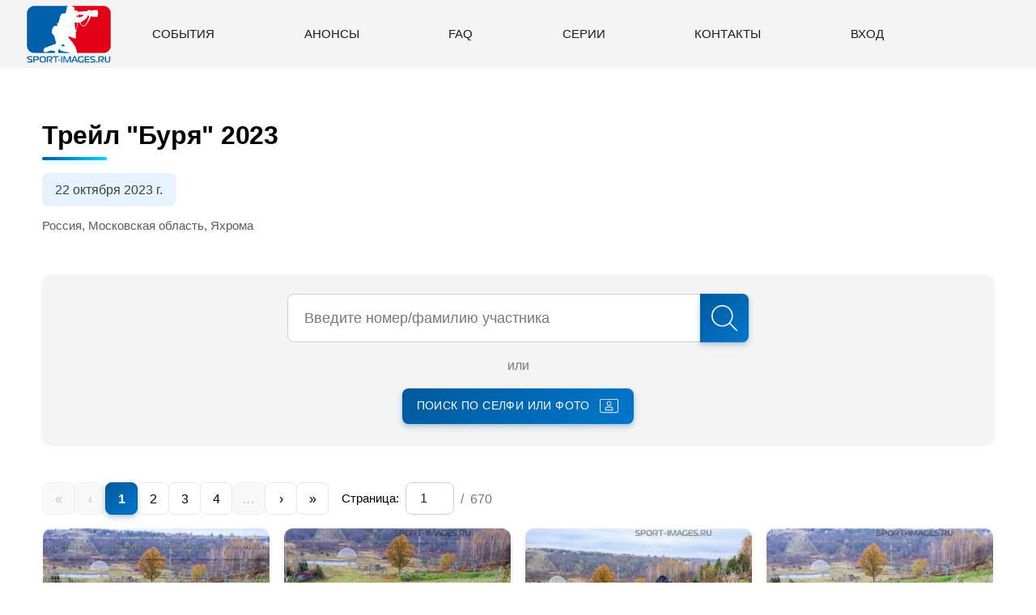

--- FILE ---
content_type: text/html;charset=utf-8
request_url: https://www.sport-images.ru/events/trail-byrya-2023/
body_size: 239916
content:
<!DOCTYPE html><html><head><meta charset="utf-8"><meta name="viewport" content="width=device-width, initial-scale=1"><title>Трейл &quot;Буря&quot; 2023 | SPORT-IMAGES.RU</title><link rel="preconnect" href="https://fonts.googleapis.com"><link rel="preconnect" href="https://fonts.gstatic.com" crossorigin><link rel="stylesheet" href="https://fonts.googleapis.com/css2?family=Montserrat:wght@300;400;500;600;700&display=optional&subset=cyrillic"><style>@charset "UTF-8";:root{--bs-primary:#00599c;--bs-primary-rgb:0,89,156;--primary:#00599c;--primary-light:#07c;--primary-dark:#003d6b;--primary-lighter:#e6f2ff;--primary-darker:#004d82;--primary-hover:#004d82;--primary-active:#003d6b;--black:#000003;--white:#fff;--grey-50:#fafafa;--grey-100:#f4f4f4;--grey-200:#e8e8e8;--grey-300:#d0d0d0;--grey-400:#a0a0a0;--grey-500:#787878;--grey-600:#5a5a5a;--grey-700:#404040;--grey-800:#2d2d33;--grey-900:#1b191e;--secondary:#787878;--success:#28a745;--danger:red;--warning:#ffc107;--info:#a7285d;--light:#f4f4f4;--dark:#1b191e;--sport-accent:#00d4ff;--sport-energy:#ff6b35;--sport-success:#00c853;--gradient-primary:linear-gradient(135deg,#00599c,#07c);--gradient-primary-dark:linear-gradient(135deg,#003d6b,#00599c);--gradient-sport:linear-gradient(135deg,#00599c,#00d4ff);--gradient-energy:linear-gradient(135deg,#ff6b35,#00599c);--shadow-sm:0 .125rem .25rem rgba(0,0,0,.08);--shadow:0 .25rem .5rem rgba(0,0,0,.1),0 .125rem .25rem rgba(0,0,0,.06);--shadow-lg:0 .5rem 1rem rgba(0,0,0,.12),0 .25rem .5rem rgba(0,0,0,.08);--shadow-xl:0 1rem 2rem rgba(0,0,0,.15),0 .5rem 1rem rgba(0,0,0,.1);--shadow-primary:0 .25rem .5rem rgba(0,89,156,.2),0 .125rem .25rem rgba(0,89,156,.15);--shadow-primary-lg:0 .5rem 1rem rgba(0,89,156,.25),0 .25rem .5rem rgba(0,89,156,.2);--transition-base:color .2s ease-in-out,background-color .2s ease-in-out,border-color .2s ease-in-out,box-shadow .2s ease-in-out,transform .2s ease-in-out,opacity .2s ease-in-out;--transition-sport:color .25s cubic-bezier(.4,0,.2,1),background-color .25s cubic-bezier(.4,0,.2,1),border-color .25s cubic-bezier(.4,0,.2,1),box-shadow .25s cubic-bezier(.4,0,.2,1),transform .25s cubic-bezier(.4,0,.2,1),opacity .25s cubic-bezier(.4,0,.2,1);--transition-bounce:color .3s cubic-bezier(.68,-.55,.265,1.55),background-color .3s cubic-bezier(.68,-.55,.265,1.55),border-color .3s cubic-bezier(.68,-.55,.265,1.55),box-shadow .3s cubic-bezier(.68,-.55,.265,1.55),transform .3s cubic-bezier(.68,-.55,.265,1.55),opacity .3s cubic-bezier(.68,-.55,.265,1.55)}body{font-family:Montserrat,sans-serif;font-size:1rem;line-height:1.6;font-weight:400;color:#000003;background-color:#fff;overflow-x:hidden;margin:0;-webkit-font-smoothing:antialiased;-moz-osx-font-smoothing:grayscale}@media(min-width:1200px){.container{max-width:1200px}}.bg-primary{background:var(--gradient-primary)!important;background-color:#00599c!important}.bg-primary-solid{background-color:#00599c!important}.text-primary{color:#00599c!important}.border-primary{border-color:#00599c!important}.btn-primary{background:var(--gradient-primary);background-color:#00599c;border:none;color:#fff;font-weight:600;box-shadow:var(--shadow-primary);transition:var(--transition-sport);position:relative;overflow:hidden}.btn-primary:before{content:"";position:absolute;top:0;left:-100%;width:100%;height:100%;background:linear-gradient(90deg,transparent,hsla(0,0%,100%,.2),transparent);transition:left .5s}.btn-primary:hover{background:var(--gradient-primary-dark);background-color:#004d82;box-shadow:var(--shadow-primary-lg);transform:translateY(-2px)}.btn-primary:hover:before{left:100%}.btn-primary:active,.btn-primary:focus{background:var(--gradient-primary-dark);background-color:#003d6b;box-shadow:0 0 0 .25rem #00599c40;transform:translateY(0)}.btn-primary:disabled{opacity:.6;cursor:not-allowed;transform:none}.btn-secondary{background-color:#787878;border:none;color:#fff;font-weight:600;box-shadow:0 .125rem .25rem #00000014;transition:var(--transition-sport)}.btn-secondary:hover{background-color:#5a5a5a;box-shadow:0 .25rem .5rem #0000001a,0 .125rem .25rem #0000000f;transform:translateY(-2px)}.btn-secondary:active,.btn-secondary:focus{background-color:#5a5a5a;box-shadow:0 0 0 .25rem #78787840;transform:translateY(0)}.btn-success{background:linear-gradient(135deg,#28a745,#34ce57);background-color:#28a745;border:none;color:#fff;font-weight:600;box-shadow:0 .25rem .5rem #28a74533;transition:var(--transition-sport)}.btn-success:hover{background:linear-gradient(135deg,#1e7e34,#28a745);box-shadow:0 .5rem 1rem #28a7454d;transform:translateY(-2px)}.btn-danger{background:linear-gradient(135deg,red,#f33);background-color:red;border:none;color:#fff;font-weight:600;box-shadow:0 .25rem .5rem #f003;transition:var(--transition-sport)}.btn-danger:hover{background:linear-gradient(135deg,#c00,red);box-shadow:0 .5rem 1rem #ff00004d;transform:translateY(-2px)}.btn-sport{background:var(--gradient-sport);border:none;color:#fff;font-weight:700;text-transform:uppercase;letter-spacing:.05em;box-shadow:var(--shadow-primary-lg);transition:var(--transition-bounce)}.btn-sport:hover{transform:translateY(-3px) scale(1.02);box-shadow:var(--shadow-xl)}.btn-sport:active{transform:translateY(-1px) scale(1)}.h1,h1{font-size:2.5rem;margin-bottom:2rem;letter-spacing:-.02em}.h1,.h2,h1,h2{font-weight:600;line-height:1.2;color:#000003}.h2,h2{font-size:2rem;margin-bottom:1.5rem;letter-spacing:-.01em}.h3,h3{font-size:1.75rem;margin-bottom:1rem}.h3,.h4,h3,h4{font-weight:600;line-height:1.2;color:#000003}.h4,h4{font-size:1.5rem;margin-bottom:.75rem}.h5,h5{font-size:1.25rem}.h5,.h6,h5,h6{font-weight:600;line-height:1.2;color:#000003;margin-bottom:.5rem}.h6,h6{font-size:1rem}.button{display:inline-block;padding:.625rem 1.5rem;font-size:.875rem;letter-spacing:.05em;font-weight:600;color:#000003;text-transform:uppercase;background-color:#fff;border-radius:.5rem;border:2px solid #000003;transition:var(--transition-sport);cursor:pointer;text-decoration:none}.button:active,.button:focus,.button:hover{outline:none;background-color:#000003;color:#fff;transform:translateY(-2px);box-shadow:var(--shadow)}.button_big{min-width:15.25rem;padding:1rem 2rem;font-size:1.125rem;line-height:1.6;border-radius:.75rem}.button_red{color:#fff;background:linear-gradient(135deg,red,#f33);background-color:red;border-color:red;box-shadow:0 .25rem .5rem #f003}.button_red:hover{background:linear-gradient(135deg,#c00,red);border-color:#c00;box-shadow:0 .5rem 1rem #ff00004d}.button_blue{color:#fff;background:var(--gradient-primary);background-color:#00599c;border-color:#00599c;box-shadow:var(--shadow-primary)}.button_blue:hover{background:var(--gradient-primary-dark);border-color:#004d82;box-shadow:var(--shadow-primary-lg)}.pack .custom-control-label:before{top:-1rem;left:-1rem;width:1.25rem;height:1.25rem;background-color:#fffc;border-color:#fffc;cursor:pointer}.pack .custom-control-label:before:hover{opacity:.8}.pack .custom-control-input:checked~.custom-control-label:before,.pack .custom-control-input:focus:not(:checked)~.custom-control-label:before,.pack .custom-control-input:not(:disabled):active~.custom-control-label:before{border-color:transparent;background-color:#fffc;color:#00599c}.pack .custom-control-input:focus~.custom-control-label:before{box-shadow:none}.pack .custom-control-label:after{top:-1.05rem;left:-1rem;width:1.25rem;height:1.25rem;text-align:center;color:#00599c;background-size:0;background-color:transparent;cursor:pointer}.pack .custom-checkbox .custom-control-input:checked~.custom-control-label:after{content:"✔"}.gradient-primary{background:var(--gradient-primary)}.gradient-sport{background:var(--gradient-sport)}.gradient-energy{background:var(--gradient-energy)}.shadow-soft{box-shadow:var(--shadow-sm)}.shadow-sport{box-shadow:var(--shadow-primary)}.shadow-strong{box-shadow:var(--shadow-lg)}.sport-glow{position:relative}.sport-glow:after{content:"";position:absolute;inset:0;border-radius:inherit;background:var(--gradient-sport);opacity:0;transition:opacity .3s ease;z-index:-1;filter:blur(20px)}.sport-glow:hover:after{opacity:.3}@media(max-width:991.98px){.h1,h1{font-size:2.25rem;margin-bottom:2rem}.h2,h2{font-size:2rem;margin-bottom:2.5rem}}@media(max-width:767.98px){.h1,h1{font-size:2rem;margin-bottom:1.75rem}.h2,h2{font-size:1.75rem;margin-bottom:2rem}.h3,h3{font-size:1.5rem}.button_big{min-width:12.75rem;padding:.875rem 1.5rem;font-size:1rem;line-height:1.5}.button_big svg{max-width:1.125rem;max-height:1.125rem}}@media(max-width:575.98px){.h1,h1{font-size:1.75rem;margin-bottom:1.5rem}.h2,h2{font-size:1.5rem;margin-bottom:1.75rem}.h3,h3{font-size:1.25rem}.button_big{min-width:12rem;padding:.75rem 1.25rem;font-size:.95rem}.button_big svg{max-width:1.0625rem;max-height:1.0625rem}}.modal-content{border-radius:.75rem;border:none;box-shadow:var(--shadow-xl)}.modal-header{border-bottom:1px solid #e8e8e8;border-radius:.75rem .75rem 0 0}.modal-body img{max-width:100%;border-radius:.5rem}.modal-footer{border-top:1px solid #e8e8e8;border-radius:0 0 .75rem .75rem}.card{border:none;border-radius:.75rem;box-shadow:var(--shadow);transition:var(--transition-sport);overflow:hidden}.card:hover{box-shadow:var(--shadow-lg);transform:translateY(-4px)}.card-header{background:var(--gradient-primary);background-color:#e6f2ff;border-bottom:1px solid #e8e8e8;font-weight:600}.badge{border-radius:.5rem;padding:.35em .65em;font-weight:600;letter-spacing:.02em}.badge-primary{background:var(--gradient-primary);background-color:#00599c}.form-control{border-radius:.5rem;border-color:#d0d0d0;transition:var(--transition-base)}.form-control:focus{border-color:#00599c;box-shadow:0 0 0 .125rem #00599c40}.form-select{border-radius:.5rem;border-color:#d0d0d0;transition:var(--transition-base)}.form-select:focus{border-color:#00599c;box-shadow:0 0 0 .125rem #00599c40}.list-search-item .searched{color:red;font-weight:600;background-color:#ff00001a;padding:.125rem .25rem;border-radius:.375rem}.toolbar-btn__rotate{display:none!important}.sport-accent{color:#00d4ff;font-weight:700}.sport-energy{color:#ff6b35;font-weight:700}.layout-container{display:flex;flex-direction:column;min-height:100vh}.footer{margin-top:auto}.events{margin-bottom:0!important}</style><style>@charset "UTF-8";[data-v-89fc31f3]:root{--bs-primary:#00599c;--bs-primary-rgb:0,89,156;--primary:#00599c;--primary-light:#07c;--primary-dark:#003d6b;--primary-lighter:#e6f2ff;--primary-darker:#004d82;--primary-hover:#004d82;--primary-active:#003d6b;--black:#000003;--white:#fff;--grey-50:#fafafa;--grey-100:#f4f4f4;--grey-200:#e8e8e8;--grey-300:#d0d0d0;--grey-400:#a0a0a0;--grey-500:#787878;--grey-600:#5a5a5a;--grey-700:#404040;--grey-800:#2d2d33;--grey-900:#1b191e;--secondary:#787878;--success:#28a745;--danger:red;--warning:#ffc107;--info:#a7285d;--light:#f4f4f4;--dark:#1b191e;--sport-accent:#00d4ff;--sport-energy:#ff6b35;--sport-success:#00c853;--gradient-primary:linear-gradient(135deg,#00599c,#07c);--gradient-primary-dark:linear-gradient(135deg,#003d6b,#00599c);--gradient-sport:linear-gradient(135deg,#00599c,#00d4ff);--gradient-energy:linear-gradient(135deg,#ff6b35,#00599c);--shadow-sm:0 .125rem .25rem rgba(0,0,0,.08);--shadow:0 .25rem .5rem rgba(0,0,0,.1),0 .125rem .25rem rgba(0,0,0,.06);--shadow-lg:0 .5rem 1rem rgba(0,0,0,.12),0 .25rem .5rem rgba(0,0,0,.08);--shadow-xl:0 1rem 2rem rgba(0,0,0,.15),0 .5rem 1rem rgba(0,0,0,.1);--shadow-primary:0 .25rem .5rem rgba(0,89,156,.2),0 .125rem .25rem rgba(0,89,156,.15);--shadow-primary-lg:0 .5rem 1rem rgba(0,89,156,.25),0 .25rem .5rem rgba(0,89,156,.2);--transition-base:color .2s ease-in-out,background-color .2s ease-in-out,border-color .2s ease-in-out,box-shadow .2s ease-in-out,transform .2s ease-in-out,opacity .2s ease-in-out;--transition-sport:color .25s cubic-bezier(.4,0,.2,1),background-color .25s cubic-bezier(.4,0,.2,1),border-color .25s cubic-bezier(.4,0,.2,1),box-shadow .25s cubic-bezier(.4,0,.2,1),transform .25s cubic-bezier(.4,0,.2,1),opacity .25s cubic-bezier(.4,0,.2,1);--transition-bounce:color .3s cubic-bezier(.68,-.55,.265,1.55),background-color .3s cubic-bezier(.68,-.55,.265,1.55),border-color .3s cubic-bezier(.68,-.55,.265,1.55),box-shadow .3s cubic-bezier(.68,-.55,.265,1.55),transform .3s cubic-bezier(.68,-.55,.265,1.55),opacity .3s cubic-bezier(.68,-.55,.265,1.55)}body[data-v-89fc31f3]{font-family:Montserrat,sans-serif;font-size:1rem;line-height:1.6;font-weight:400;color:#000003;background-color:#fff;overflow-x:hidden;margin:0;-webkit-font-smoothing:antialiased;-moz-osx-font-smoothing:grayscale}@media(min-width:1200px){.container[data-v-89fc31f3]{max-width:1200px}}.bg-primary[data-v-89fc31f3]{background:var(--gradient-primary)!important;background-color:#00599c!important}.bg-primary-solid[data-v-89fc31f3]{background-color:#00599c!important}.text-primary[data-v-89fc31f3]{color:#00599c!important}.border-primary[data-v-89fc31f3]{border-color:#00599c!important}.btn-primary[data-v-89fc31f3]{background:var(--gradient-primary);background-color:#00599c;border:none;color:#fff;font-weight:600;box-shadow:var(--shadow-primary);transition:var(--transition-sport);position:relative;overflow:hidden}.btn-primary[data-v-89fc31f3]:before{content:"";position:absolute;top:0;left:-100%;width:100%;height:100%;background:linear-gradient(90deg,transparent,hsla(0,0%,100%,.2),transparent);transition:left .5s}.btn-primary[data-v-89fc31f3]:hover{background:var(--gradient-primary-dark);background-color:#004d82;box-shadow:var(--shadow-primary-lg);transform:translateY(-2px)}.btn-primary[data-v-89fc31f3]:hover:before{left:100%}.btn-primary[data-v-89fc31f3]:active,.btn-primary[data-v-89fc31f3]:focus{background:var(--gradient-primary-dark);background-color:#003d6b;box-shadow:0 0 0 .25rem #00599c40;transform:translateY(0)}.btn-primary[data-v-89fc31f3]:disabled{opacity:.6;cursor:not-allowed;transform:none}.btn-secondary[data-v-89fc31f3]{background-color:#787878;border:none;color:#fff;font-weight:600;box-shadow:0 .125rem .25rem #00000014;transition:var(--transition-sport)}.btn-secondary[data-v-89fc31f3]:hover{background-color:#5a5a5a;box-shadow:0 .25rem .5rem #0000001a,0 .125rem .25rem #0000000f;transform:translateY(-2px)}.btn-secondary[data-v-89fc31f3]:active,.btn-secondary[data-v-89fc31f3]:focus{background-color:#5a5a5a;box-shadow:0 0 0 .25rem #78787840;transform:translateY(0)}.btn-success[data-v-89fc31f3]{background:linear-gradient(135deg,#28a745,#34ce57);background-color:#28a745;border:none;color:#fff;font-weight:600;box-shadow:0 .25rem .5rem #28a74533;transition:var(--transition-sport)}.btn-success[data-v-89fc31f3]:hover{background:linear-gradient(135deg,#1e7e34,#28a745);box-shadow:0 .5rem 1rem #28a7454d;transform:translateY(-2px)}.btn-danger[data-v-89fc31f3]{background:linear-gradient(135deg,red,#f33);background-color:red;border:none;color:#fff;font-weight:600;box-shadow:0 .25rem .5rem #f003;transition:var(--transition-sport)}.btn-danger[data-v-89fc31f3]:hover{background:linear-gradient(135deg,#c00,red);box-shadow:0 .5rem 1rem #ff00004d;transform:translateY(-2px)}.btn-sport[data-v-89fc31f3]{background:var(--gradient-sport);border:none;color:#fff;font-weight:700;text-transform:uppercase;letter-spacing:.05em;box-shadow:var(--shadow-primary-lg);transition:var(--transition-bounce)}.btn-sport[data-v-89fc31f3]:hover{transform:translateY(-3px) scale(1.02);box-shadow:var(--shadow-xl)}.btn-sport[data-v-89fc31f3]:active{transform:translateY(-1px) scale(1)}.h1[data-v-89fc31f3],h1[data-v-89fc31f3]{font-size:2.5rem;margin-bottom:2rem;letter-spacing:-.02em}.h1[data-v-89fc31f3],.h2[data-v-89fc31f3],h1[data-v-89fc31f3],h2[data-v-89fc31f3]{font-weight:600;line-height:1.2;color:#000003}.h2[data-v-89fc31f3],h2[data-v-89fc31f3]{font-size:2rem;margin-bottom:1.5rem;letter-spacing:-.01em}.h3[data-v-89fc31f3],h3[data-v-89fc31f3]{font-size:1.75rem;margin-bottom:1rem}.h3[data-v-89fc31f3],.h4[data-v-89fc31f3],h3[data-v-89fc31f3],h4[data-v-89fc31f3]{font-weight:600;line-height:1.2;color:#000003}.h4[data-v-89fc31f3],h4[data-v-89fc31f3]{font-size:1.5rem;margin-bottom:.75rem}.h5[data-v-89fc31f3],h5[data-v-89fc31f3]{font-size:1.25rem}.h5[data-v-89fc31f3],.h6[data-v-89fc31f3],h5[data-v-89fc31f3],h6[data-v-89fc31f3]{font-weight:600;line-height:1.2;color:#000003;margin-bottom:.5rem}.h6[data-v-89fc31f3],h6[data-v-89fc31f3]{font-size:1rem}.button[data-v-89fc31f3]{display:inline-block;padding:.625rem 1.5rem;font-size:.875rem;letter-spacing:.05em;font-weight:600;color:#000003;text-transform:uppercase;background-color:#fff;border-radius:.5rem;border:2px solid #000003;transition:var(--transition-sport);cursor:pointer;text-decoration:none}.button[data-v-89fc31f3]:active,.button[data-v-89fc31f3]:focus,.button[data-v-89fc31f3]:hover{outline:none;background-color:#000003;color:#fff;transform:translateY(-2px);box-shadow:var(--shadow)}.button_big[data-v-89fc31f3]{min-width:15.25rem;padding:1rem 2rem;font-size:1.125rem;line-height:1.6;border-radius:.75rem}.button_red[data-v-89fc31f3]{color:#fff;background:linear-gradient(135deg,red,#f33);background-color:red;border-color:red;box-shadow:0 .25rem .5rem #f003}.button_red[data-v-89fc31f3]:hover{background:linear-gradient(135deg,#c00,red);border-color:#c00;box-shadow:0 .5rem 1rem #ff00004d}.button_blue[data-v-89fc31f3]{color:#fff;background:var(--gradient-primary);background-color:#00599c;border-color:#00599c;box-shadow:var(--shadow-primary)}.button_blue[data-v-89fc31f3]:hover{background:var(--gradient-primary-dark);border-color:#004d82;box-shadow:var(--shadow-primary-lg)}.pack .custom-control-label[data-v-89fc31f3]:before{top:-1rem;left:-1rem;width:1.25rem;height:1.25rem;background-color:#fffc;border-color:#fffc;cursor:pointer}.pack .custom-control-label[data-v-89fc31f3]:before:hover{opacity:.8}.pack .custom-control-input:checked~.custom-control-label[data-v-89fc31f3]:before,.pack .custom-control-input:focus:not(:checked)~.custom-control-label[data-v-89fc31f3]:before,.pack .custom-control-input:not(:disabled):active~.custom-control-label[data-v-89fc31f3]:before{border-color:transparent;background-color:#fffc;color:#00599c}.pack .custom-control-input:focus~.custom-control-label[data-v-89fc31f3]:before{box-shadow:none}.pack .custom-control-label[data-v-89fc31f3]:after{top:-1.05rem;left:-1rem;width:1.25rem;height:1.25rem;text-align:center;color:#00599c;background-size:0;background-color:transparent;cursor:pointer}.pack .custom-checkbox .custom-control-input:checked~.custom-control-label[data-v-89fc31f3]:after{content:"✔"}.gradient-primary[data-v-89fc31f3]{background:var(--gradient-primary)}.gradient-sport[data-v-89fc31f3]{background:var(--gradient-sport)}.gradient-energy[data-v-89fc31f3]{background:var(--gradient-energy)}.shadow-soft[data-v-89fc31f3]{box-shadow:var(--shadow-sm)}.shadow-sport[data-v-89fc31f3]{box-shadow:var(--shadow-primary)}.shadow-strong[data-v-89fc31f3]{box-shadow:var(--shadow-lg)}.sport-glow[data-v-89fc31f3]{position:relative}.sport-glow[data-v-89fc31f3]:after{content:"";position:absolute;inset:0;border-radius:inherit;background:var(--gradient-sport);opacity:0;transition:opacity .3s ease;z-index:-1;filter:blur(20px)}.sport-glow[data-v-89fc31f3]:hover:after{opacity:.3}@media(max-width:991.98px){.h1[data-v-89fc31f3],h1[data-v-89fc31f3]{font-size:2.25rem;margin-bottom:2rem}.h2[data-v-89fc31f3],h2[data-v-89fc31f3]{font-size:2rem;margin-bottom:2.5rem}}@media(max-width:767.98px){.h1[data-v-89fc31f3],h1[data-v-89fc31f3]{font-size:2rem;margin-bottom:1.75rem}.h2[data-v-89fc31f3],h2[data-v-89fc31f3]{font-size:1.75rem;margin-bottom:2rem}.h3[data-v-89fc31f3],h3[data-v-89fc31f3]{font-size:1.5rem}.button_big[data-v-89fc31f3]{min-width:12.75rem;padding:.875rem 1.5rem;font-size:1rem;line-height:1.5}.button_big svg[data-v-89fc31f3]{max-width:1.125rem;max-height:1.125rem}}@media(max-width:575.98px){.h1[data-v-89fc31f3],h1[data-v-89fc31f3]{font-size:1.75rem;margin-bottom:1.5rem}.h2[data-v-89fc31f3],h2[data-v-89fc31f3]{font-size:1.5rem;margin-bottom:1.75rem}.h3[data-v-89fc31f3],h3[data-v-89fc31f3]{font-size:1.25rem}.button_big[data-v-89fc31f3]{min-width:12rem;padding:.75rem 1.25rem;font-size:.95rem}.button_big svg[data-v-89fc31f3]{max-width:1.0625rem;max-height:1.0625rem}}.modal-content[data-v-89fc31f3]{border-radius:.75rem;border:none;box-shadow:var(--shadow-xl)}.modal-header[data-v-89fc31f3]{border-bottom:1px solid #e8e8e8;border-radius:.75rem .75rem 0 0}.modal-body img[data-v-89fc31f3]{max-width:100%;border-radius:.5rem}.modal-footer[data-v-89fc31f3]{border-top:1px solid #e8e8e8;border-radius:0 0 .75rem .75rem}.card[data-v-89fc31f3]{border:none;border-radius:.75rem;box-shadow:var(--shadow);transition:var(--transition-sport);overflow:hidden}.card[data-v-89fc31f3]:hover{box-shadow:var(--shadow-lg);transform:translateY(-4px)}.card-header[data-v-89fc31f3]{background:var(--gradient-primary);background-color:#e6f2ff;border-bottom:1px solid #e8e8e8;font-weight:600}.badge[data-v-89fc31f3]{border-radius:.5rem;padding:.35em .65em;font-weight:600;letter-spacing:.02em}.badge-primary[data-v-89fc31f3]{background:var(--gradient-primary);background-color:#00599c}.form-control[data-v-89fc31f3]{border-radius:.5rem;border-color:#d0d0d0;transition:var(--transition-base)}.form-control[data-v-89fc31f3]:focus{border-color:#00599c;box-shadow:0 0 0 .125rem #00599c40}.form-select[data-v-89fc31f3]{border-radius:.5rem;border-color:#d0d0d0;transition:var(--transition-base)}.form-select[data-v-89fc31f3]:focus{border-color:#00599c;box-shadow:0 0 0 .125rem #00599c40}.list-search-item .searched[data-v-89fc31f3]{color:red;font-weight:600;background-color:#ff00001a;padding:.125rem .25rem;border-radius:.375rem}.toolbar-btn__rotate[data-v-89fc31f3]{display:none!important}.sport-accent[data-v-89fc31f3]{color:#00d4ff;font-weight:700}.sport-energy[data-v-89fc31f3]{color:#ff6b35;font-weight:700}.header .navbar[data-v-89fc31f3]{padding:0 10rem;height:5.25rem;justify-content:center;position:relative}.header .navbar-brand[data-v-89fc31f3]{display:inline-block;padding:.375rem 0;left:2rem}.header .navbar-nav[data-v-89fc31f3]{width:100%;max-width:1170px;justify-content:space-between;justify-self:center!important;margin:0 auto}.header .logo[data-v-89fc31f3]{max-width:6.625rem;max-height:4rem}.header .nav-link[data-v-89fc31f3]{font-size:.9375rem;padding:0;font-weight:500;color:#1b191e;text-transform:uppercase}.burger-button[data-v-89fc31f3]{display:flex;align-items:center;font-size:1rem;padding:.5rem;position:relative;z-index:3;margin-right:1.25rem}.burger-button .burger-icon[data-v-89fc31f3]{display:inline-block}.burger-button[aria-expanded=true] .burger-icon__line[data-v-89fc31f3]{transform-origin:0 50%;-webkit-transform-origin:0 50%;transition:transform,opacity .15s ease-in-out}.burger-button[aria-expanded=true] .burger-icon__line_1[data-v-89fc31f3]{transform:translate3d(-.0625rem,-.125rem,0) rotate(45deg)}.burger-button[aria-expanded=true] .burger-icon__line_2[data-v-89fc31f3]{opacity:0}.burger-button[aria-expanded=true] .burger-icon__line_3[data-v-89fc31f3]{transform:translate3d(-.0625rem,.125rem,0) rotate(-45deg)}@media(max-width:991.98px){.header .navbar[data-v-89fc31f3]{padding:0 2rem 0 9rem}.header .logo[data-v-89fc31f3]{max-width:6.25rem}.header .navbar-brand[data-v-89fc31f3]{left:1.25rem}}@media(max-width:767.98px){.header .navbar[data-v-89fc31f3]{padding:0;height:4.25rem;justify-content:space-between;position:relative}.header .logo[data-v-89fc31f3]{max-width:5.125rem}.header .navbar-brand[data-v-89fc31f3]{padding-left:1.25rem;position:static}.header .navbar-collapse[data-v-89fc31f3]{width:100%;background-color:#fff;position:absolute;top:4.25rem;z-index:3}.header .nav-link[data-v-89fc31f3]{display:block;padding:.75rem 1rem;border-top:1px solid #f4f4f4}}</style><style>@charset "UTF-8";[data-v-6228c135]:root{--bs-primary:#00599c;--bs-primary-rgb:0,89,156;--primary:#00599c;--primary-light:#07c;--primary-dark:#003d6b;--primary-lighter:#e6f2ff;--primary-darker:#004d82;--primary-hover:#004d82;--primary-active:#003d6b;--black:#000003;--white:#fff;--grey-50:#fafafa;--grey-100:#f4f4f4;--grey-200:#e8e8e8;--grey-300:#d0d0d0;--grey-400:#a0a0a0;--grey-500:#787878;--grey-600:#5a5a5a;--grey-700:#404040;--grey-800:#2d2d33;--grey-900:#1b191e;--secondary:#787878;--success:#28a745;--danger:red;--warning:#ffc107;--info:#a7285d;--light:#f4f4f4;--dark:#1b191e;--sport-accent:#00d4ff;--sport-energy:#ff6b35;--sport-success:#00c853;--gradient-primary:linear-gradient(135deg,#00599c,#07c);--gradient-primary-dark:linear-gradient(135deg,#003d6b,#00599c);--gradient-sport:linear-gradient(135deg,#00599c,#00d4ff);--gradient-energy:linear-gradient(135deg,#ff6b35,#00599c);--shadow-sm:0 .125rem .25rem rgba(0,0,0,.08);--shadow:0 .25rem .5rem rgba(0,0,0,.1),0 .125rem .25rem rgba(0,0,0,.06);--shadow-lg:0 .5rem 1rem rgba(0,0,0,.12),0 .25rem .5rem rgba(0,0,0,.08);--shadow-xl:0 1rem 2rem rgba(0,0,0,.15),0 .5rem 1rem rgba(0,0,0,.1);--shadow-primary:0 .25rem .5rem rgba(0,89,156,.2),0 .125rem .25rem rgba(0,89,156,.15);--shadow-primary-lg:0 .5rem 1rem rgba(0,89,156,.25),0 .25rem .5rem rgba(0,89,156,.2);--transition-base:color .2s ease-in-out,background-color .2s ease-in-out,border-color .2s ease-in-out,box-shadow .2s ease-in-out,transform .2s ease-in-out,opacity .2s ease-in-out;--transition-sport:color .25s cubic-bezier(.4,0,.2,1),background-color .25s cubic-bezier(.4,0,.2,1),border-color .25s cubic-bezier(.4,0,.2,1),box-shadow .25s cubic-bezier(.4,0,.2,1),transform .25s cubic-bezier(.4,0,.2,1),opacity .25s cubic-bezier(.4,0,.2,1);--transition-bounce:color .3s cubic-bezier(.68,-.55,.265,1.55),background-color .3s cubic-bezier(.68,-.55,.265,1.55),border-color .3s cubic-bezier(.68,-.55,.265,1.55),box-shadow .3s cubic-bezier(.68,-.55,.265,1.55),transform .3s cubic-bezier(.68,-.55,.265,1.55),opacity .3s cubic-bezier(.68,-.55,.265,1.55)}body[data-v-6228c135]{font-family:Montserrat,sans-serif;font-size:1rem;line-height:1.6;font-weight:400;color:#000003;background-color:#fff;overflow-x:hidden;margin:0;-webkit-font-smoothing:antialiased;-moz-osx-font-smoothing:grayscale}@media(min-width:1200px){.container[data-v-6228c135]{max-width:1200px}}.bg-primary[data-v-6228c135]{background:var(--gradient-primary)!important;background-color:#00599c!important}.bg-primary-solid[data-v-6228c135]{background-color:#00599c!important}.text-primary[data-v-6228c135]{color:#00599c!important}.border-primary[data-v-6228c135]{border-color:#00599c!important}.btn-primary[data-v-6228c135]{background:var(--gradient-primary);background-color:#00599c;border:none;color:#fff;font-weight:600;box-shadow:var(--shadow-primary);transition:var(--transition-sport);position:relative;overflow:hidden}.btn-primary[data-v-6228c135]:before{content:"";position:absolute;top:0;left:-100%;width:100%;height:100%;background:linear-gradient(90deg,transparent,hsla(0,0%,100%,.2),transparent);transition:left .5s}.btn-primary[data-v-6228c135]:hover{background:var(--gradient-primary-dark);background-color:#004d82;box-shadow:var(--shadow-primary-lg);transform:translateY(-2px)}.btn-primary[data-v-6228c135]:hover:before{left:100%}.btn-primary[data-v-6228c135]:active,.btn-primary[data-v-6228c135]:focus{background:var(--gradient-primary-dark);background-color:#003d6b;box-shadow:0 0 0 .25rem #00599c40;transform:translateY(0)}.btn-primary[data-v-6228c135]:disabled{opacity:.6;cursor:not-allowed;transform:none}.btn-secondary[data-v-6228c135]{background-color:#787878;border:none;color:#fff;font-weight:600;box-shadow:0 .125rem .25rem #00000014;transition:var(--transition-sport)}.btn-secondary[data-v-6228c135]:hover{background-color:#5a5a5a;box-shadow:0 .25rem .5rem #0000001a,0 .125rem .25rem #0000000f;transform:translateY(-2px)}.btn-secondary[data-v-6228c135]:active,.btn-secondary[data-v-6228c135]:focus{background-color:#5a5a5a;box-shadow:0 0 0 .25rem #78787840;transform:translateY(0)}.btn-success[data-v-6228c135]{background:linear-gradient(135deg,#28a745,#34ce57);background-color:#28a745;border:none;color:#fff;font-weight:600;box-shadow:0 .25rem .5rem #28a74533;transition:var(--transition-sport)}.btn-success[data-v-6228c135]:hover{background:linear-gradient(135deg,#1e7e34,#28a745);box-shadow:0 .5rem 1rem #28a7454d;transform:translateY(-2px)}.btn-danger[data-v-6228c135]{background:linear-gradient(135deg,red,#f33);background-color:red;border:none;color:#fff;font-weight:600;box-shadow:0 .25rem .5rem #f003;transition:var(--transition-sport)}.btn-danger[data-v-6228c135]:hover{background:linear-gradient(135deg,#c00,red);box-shadow:0 .5rem 1rem #ff00004d;transform:translateY(-2px)}.btn-sport[data-v-6228c135]{background:var(--gradient-sport);border:none;color:#fff;font-weight:700;text-transform:uppercase;letter-spacing:.05em;box-shadow:var(--shadow-primary-lg);transition:var(--transition-bounce)}.btn-sport[data-v-6228c135]:hover{transform:translateY(-3px) scale(1.02);box-shadow:var(--shadow-xl)}.btn-sport[data-v-6228c135]:active{transform:translateY(-1px) scale(1)}.h1[data-v-6228c135],h1[data-v-6228c135]{font-size:2.5rem;margin-bottom:2rem;letter-spacing:-.02em}.h1[data-v-6228c135],.h2[data-v-6228c135],h1[data-v-6228c135],h2[data-v-6228c135]{font-weight:600;line-height:1.2;color:#000003}.h2[data-v-6228c135],h2[data-v-6228c135]{font-size:2rem;margin-bottom:1.5rem;letter-spacing:-.01em}.h3[data-v-6228c135],h3[data-v-6228c135]{font-size:1.75rem;margin-bottom:1rem}.h3[data-v-6228c135],.h4[data-v-6228c135],h3[data-v-6228c135],h4[data-v-6228c135]{font-weight:600;line-height:1.2;color:#000003}.h4[data-v-6228c135],h4[data-v-6228c135]{font-size:1.5rem;margin-bottom:.75rem}.h5[data-v-6228c135],h5[data-v-6228c135]{font-size:1.25rem}.h5[data-v-6228c135],.h6[data-v-6228c135],h5[data-v-6228c135],h6[data-v-6228c135]{font-weight:600;line-height:1.2;color:#000003;margin-bottom:.5rem}.h6[data-v-6228c135],h6[data-v-6228c135]{font-size:1rem}.button[data-v-6228c135]{display:inline-block;padding:.625rem 1.5rem;font-size:.875rem;letter-spacing:.05em;font-weight:600;color:#000003;text-transform:uppercase;background-color:#fff;border-radius:.5rem;border:2px solid #000003;transition:var(--transition-sport);cursor:pointer;text-decoration:none}.button[data-v-6228c135]:active,.button[data-v-6228c135]:focus,.button[data-v-6228c135]:hover{outline:none;background-color:#000003;color:#fff;transform:translateY(-2px);box-shadow:var(--shadow)}.button_big[data-v-6228c135]{min-width:15.25rem;padding:1rem 2rem;font-size:1.125rem;line-height:1.6;border-radius:.75rem}.button_red[data-v-6228c135]{color:#fff;background:linear-gradient(135deg,red,#f33);background-color:red;border-color:red;box-shadow:0 .25rem .5rem #f003}.button_red[data-v-6228c135]:hover{background:linear-gradient(135deg,#c00,red);border-color:#c00;box-shadow:0 .5rem 1rem #ff00004d}.button_blue[data-v-6228c135]{color:#fff;background:var(--gradient-primary);background-color:#00599c;border-color:#00599c;box-shadow:var(--shadow-primary)}.button_blue[data-v-6228c135]:hover{background:var(--gradient-primary-dark);border-color:#004d82;box-shadow:var(--shadow-primary-lg)}.pack .custom-control-label[data-v-6228c135]:before{top:-1rem;left:-1rem;width:1.25rem;height:1.25rem;background-color:#fffc;border-color:#fffc;cursor:pointer}.pack .custom-control-label[data-v-6228c135]:before:hover{opacity:.8}.pack .custom-control-input:checked~.custom-control-label[data-v-6228c135]:before,.pack .custom-control-input:focus:not(:checked)~.custom-control-label[data-v-6228c135]:before,.pack .custom-control-input:not(:disabled):active~.custom-control-label[data-v-6228c135]:before{border-color:transparent;background-color:#fffc;color:#00599c}.pack .custom-control-input:focus~.custom-control-label[data-v-6228c135]:before{box-shadow:none}.pack .custom-control-label[data-v-6228c135]:after{top:-1.05rem;left:-1rem;width:1.25rem;height:1.25rem;text-align:center;color:#00599c;background-size:0;background-color:transparent;cursor:pointer}.pack .custom-checkbox .custom-control-input:checked~.custom-control-label[data-v-6228c135]:after{content:"✔"}.gradient-primary[data-v-6228c135]{background:var(--gradient-primary)}.gradient-sport[data-v-6228c135]{background:var(--gradient-sport)}.gradient-energy[data-v-6228c135]{background:var(--gradient-energy)}.shadow-soft[data-v-6228c135]{box-shadow:var(--shadow-sm)}.shadow-sport[data-v-6228c135]{box-shadow:var(--shadow-primary)}.shadow-strong[data-v-6228c135]{box-shadow:var(--shadow-lg)}.sport-glow[data-v-6228c135]{position:relative}.sport-glow[data-v-6228c135]:after{content:"";position:absolute;inset:0;border-radius:inherit;background:var(--gradient-sport);opacity:0;transition:opacity .3s ease;z-index:-1;filter:blur(20px)}.sport-glow[data-v-6228c135]:hover:after{opacity:.3}@media(max-width:991.98px){.h1[data-v-6228c135],h1[data-v-6228c135]{font-size:2.25rem;margin-bottom:2rem}.h2[data-v-6228c135],h2[data-v-6228c135]{font-size:2rem;margin-bottom:2.5rem}}@media(max-width:767.98px){.h1[data-v-6228c135],h1[data-v-6228c135]{font-size:2rem;margin-bottom:1.75rem}.h2[data-v-6228c135],h2[data-v-6228c135]{font-size:1.75rem;margin-bottom:2rem}.h3[data-v-6228c135],h3[data-v-6228c135]{font-size:1.5rem}.button_big[data-v-6228c135]{min-width:12.75rem;padding:.875rem 1.5rem;font-size:1rem;line-height:1.5}.button_big svg[data-v-6228c135]{max-width:1.125rem;max-height:1.125rem}}@media(max-width:575.98px){.h1[data-v-6228c135],h1[data-v-6228c135]{font-size:1.75rem;margin-bottom:1.5rem}.h2[data-v-6228c135],h2[data-v-6228c135]{font-size:1.5rem;margin-bottom:1.75rem}.h3[data-v-6228c135],h3[data-v-6228c135]{font-size:1.25rem}.button_big[data-v-6228c135]{min-width:12rem;padding:.75rem 1.25rem;font-size:.95rem}.button_big svg[data-v-6228c135]{max-width:1.0625rem;max-height:1.0625rem}}.modal-content[data-v-6228c135]{border-radius:.75rem;border:none;box-shadow:var(--shadow-xl)}.modal-header[data-v-6228c135]{border-bottom:1px solid #e8e8e8;border-radius:.75rem .75rem 0 0}.modal-body img[data-v-6228c135]{max-width:100%;border-radius:.5rem}.modal-footer[data-v-6228c135]{border-top:1px solid #e8e8e8;border-radius:0 0 .75rem .75rem}.card[data-v-6228c135]{border:none;border-radius:.75rem;box-shadow:var(--shadow);transition:var(--transition-sport);overflow:hidden}.card[data-v-6228c135]:hover{box-shadow:var(--shadow-lg);transform:translateY(-4px)}.card-header[data-v-6228c135]{background:var(--gradient-primary);background-color:#e6f2ff;border-bottom:1px solid #e8e8e8;font-weight:600}.badge[data-v-6228c135]{border-radius:.5rem;padding:.35em .65em;font-weight:600;letter-spacing:.02em}.badge-primary[data-v-6228c135]{background:var(--gradient-primary);background-color:#00599c}.form-control[data-v-6228c135]{border-radius:.5rem;border-color:#d0d0d0;transition:var(--transition-base)}.form-control[data-v-6228c135]:focus{border-color:#00599c;box-shadow:0 0 0 .125rem #00599c40}.form-select[data-v-6228c135]{border-radius:.5rem;border-color:#d0d0d0;transition:var(--transition-base)}.form-select[data-v-6228c135]:focus{border-color:#00599c;box-shadow:0 0 0 .125rem #00599c40}.list-search-item .searched[data-v-6228c135]{color:red;font-weight:600;background-color:#ff00001a;padding:.125rem .25rem;border-radius:.375rem}.toolbar-btn__rotate[data-v-6228c135]{display:none!important}.sport-accent[data-v-6228c135]{color:#00d4ff;font-weight:700}.sport-energy[data-v-6228c135]{color:#ff6b35;font-weight:700}.header[data-v-6228c135]{background-color:#f4f4f4}.header .navbar[data-v-6228c135]{padding:0 10rem;height:5.25rem;justify-content:center;position:relative}.header .navbar-brand[data-v-6228c135]{display:inline-block;padding:.375rem 0;position:absolute;left:2rem}.header .navbar-nav[data-v-6228c135]{width:100%;max-width:1170px;justify-content:space-between;justify-self:center!important;margin:0 auto}.header .logo[data-v-6228c135]{max-width:6.625rem}.header[data-v-6228c135] .nav-link{font-size:.9375rem;padding:.5rem 1rem;font-weight:500;color:#1b191e;text-transform:uppercase;border-radius:.5rem;transition:all .25s cubic-bezier(.4,0,.2,1);position:relative}.header[data-v-6228c135] .nav-link:before{content:"";position:absolute;inset:0;border-radius:.5rem;background:var(--gradient-primary);opacity:0;transition:opacity .25s cubic-bezier(.4,0,.2,1);z-index:-1}.header[data-v-6228c135] .nav-link:hover{color:#00599c;transform:translateY(-2px)}.header[data-v-6228c135] .nav-link:hover:before{opacity:.1}.header[data-v-6228c135] .nav-item .nav-link.nuxt-link-active,.header[data-v-6228c135] .nav-item .nav-link.router-link-active,.header[data-v-6228c135] .nav-item .nav-link.router-link-exact-active{color:#00599c;font-weight:600}.header[data-v-6228c135] .nav-item .nav-link.nuxt-link-active:before,.header[data-v-6228c135] .nav-item .nav-link.router-link-active:before,.header[data-v-6228c135] .nav-item .nav-link.router-link-exact-active:before{opacity:.15}.header[data-v-6228c135] .nav-item.nuxt-link-active .nav-link,.header[data-v-6228c135] .nav-item.router-link-active .nav-link{color:#00599c;font-weight:600}.header[data-v-6228c135] .nav-item.nuxt-link-active .nav-link:before,.header[data-v-6228c135] .nav-item.router-link-active .nav-link:before{opacity:.15}.burger-button[data-v-6228c135]{display:flex;align-items:center;font-size:1rem;padding:.5rem;position:relative;z-index:3;margin-right:1.25rem}.burger-button .burger-icon[data-v-6228c135]{display:inline-block}.burger-button[aria-expanded=true] .burger-icon__line[data-v-6228c135]{transform-origin:0 50%;-webkit-transform-origin:0 50%;transition:all .15s ease-in-out}.burger-button[aria-expanded=true] .burger-icon__line_1[data-v-6228c135]{transform:translate3d(-.0625rem,-.125rem,0) rotate(45deg)}.burger-button[aria-expanded=true] .burger-icon__line_2[data-v-6228c135]{opacity:0}.burger-button[aria-expanded=true] .burger-icon__line_3[data-v-6228c135]{transform:translate3d(-.0625rem,.125rem,0) rotate(-45deg)}@media(max-width:991.98px){.header .navbar[data-v-6228c135]{padding:0 1.5rem 0 8rem}.header .logo[data-v-6228c135]{max-width:6.25rem}.header .navbar-brand[data-v-6228c135]{left:1.25rem}}@media(max-width:767.98px){.header .navbar[data-v-6228c135]{padding:0 1rem;height:4.25rem;justify-content:space-between;position:relative}.header .logo[data-v-6228c135]{max-width:5.125rem}.header .navbar-brand[data-v-6228c135]{padding-left:0;position:static}.header[data-v-6228c135] .navbar-collapse{width:100%;background-color:#fff;background:linear-gradient(180deg,#fff 0,#fffffffa);backdrop-filter:blur(10px);-webkit-backdrop-filter:blur(10px);position:absolute;top:4.25rem;left:0;right:0;z-index:1050;box-shadow:0 8px 16px #00000026,0 4px 8px #0000001a;padding:.75rem 0;border-radius:0 0 .75rem .75rem;overflow:hidden;border-top:1px solid #e8e8e8}.header[data-v-6228c135] .nav-item .nav-link.nuxt-link-active,.header[data-v-6228c135] .nav-item .nav-link.router-link-active,.header[data-v-6228c135] .nav-item .nav-link.router-link-exact-active{background:var(--gradient-primary);background-color:#00599c;color:#fff!important;font-weight:600;box-shadow:var(--shadow-primary)}.header[data-v-6228c135] .nav-item .nav-link.nuxt-link-active:before,.header[data-v-6228c135] .nav-item .nav-link.router-link-active:before,.header[data-v-6228c135] .nav-item .nav-link.router-link-exact-active:before{opacity:0}.header[data-v-6228c135] .nav-item .nav-link.nuxt-link-active :deep(font-awesome-icon),.header[data-v-6228c135] .nav-item .nav-link.nuxt-link-active :deep(svg),.header[data-v-6228c135] .nav-item .nav-link.router-link-active :deep(font-awesome-icon),.header[data-v-6228c135] .nav-item .nav-link.router-link-active :deep(svg),.header[data-v-6228c135] .nav-item .nav-link.router-link-exact-active :deep(font-awesome-icon),.header[data-v-6228c135] .nav-item .nav-link.router-link-exact-active :deep(svg){color:#fff!important;fill:#fff!important}.header[data-v-6228c135] .nav-item .nav-link.nuxt-link-active:hover,.header[data-v-6228c135] .nav-item .nav-link.router-link-active:hover,.header[data-v-6228c135] .nav-item .nav-link.router-link-exact-active:hover{background:var(--gradient-primary-dark);background-color:#003d6b;color:#fff!important}.header[data-v-6228c135] .nav-item .nav-link.nuxt-link-active:hover :deep(font-awesome-icon),.header[data-v-6228c135] .nav-item .nav-link.nuxt-link-active:hover :deep(svg),.header[data-v-6228c135] .nav-item .nav-link.router-link-active:hover :deep(font-awesome-icon),.header[data-v-6228c135] .nav-item .nav-link.router-link-active:hover :deep(svg),.header[data-v-6228c135] .nav-item .nav-link.router-link-exact-active:hover :deep(font-awesome-icon),.header[data-v-6228c135] .nav-item .nav-link.router-link-exact-active:hover :deep(svg){color:#fff!important;fill:#fff!important}.header[data-v-6228c135] .nav-item.nuxt-link-active .nav-link,.header[data-v-6228c135] .nav-item.router-link-active .nav-link{background:var(--gradient-primary);background-color:#00599c;color:#fff!important;font-weight:600;box-shadow:var(--shadow-primary)}.header[data-v-6228c135] .nav-item.nuxt-link-active .nav-link:before,.header[data-v-6228c135] .nav-item.router-link-active .nav-link:before{opacity:0}.header[data-v-6228c135] .nav-item.nuxt-link-active .nav-link :deep(font-awesome-icon),.header[data-v-6228c135] .nav-item.nuxt-link-active .nav-link :deep(svg),.header[data-v-6228c135] .nav-item.router-link-active .nav-link :deep(font-awesome-icon),.header[data-v-6228c135] .nav-item.router-link-active .nav-link :deep(svg){color:#fff!important;fill:#fff!important}.header[data-v-6228c135] .nav-item.nuxt-link-active .nav-link:hover,.header[data-v-6228c135] .nav-item.router-link-active .nav-link:hover{background:var(--gradient-primary-dark);background-color:#003d6b;color:#fff!important}.header[data-v-6228c135] .nav-item.nuxt-link-active .nav-link:hover :deep(font-awesome-icon),.header[data-v-6228c135] .nav-item.nuxt-link-active .nav-link:hover :deep(svg),.header[data-v-6228c135] .nav-item.router-link-active .nav-link:hover :deep(font-awesome-icon),.header[data-v-6228c135] .nav-item.router-link-active .nav-link:hover :deep(svg){color:#fff!important;fill:#fff!important}.header[data-v-6228c135] .nav-link{display:block;padding:.875rem 1.5rem;border-top:1px solid #e8e8e8;text-align:left;margin:0 .5rem;border-radius:.5rem;transition:var(--transition-sport);position:relative;color:#1b191e}.header[data-v-6228c135] .nav-link:before{opacity:0}.header[data-v-6228c135] .nav-link:hover{background-color:#e6f2ff;color:#00599c;transform:translate(4px)}.header[data-v-6228c135] .nav-link:hover:before{opacity:.1}}@media(max-width:575.98px){.header .navbar[data-v-6228c135]{padding:0 .75rem;height:4rem}.header .logo[data-v-6228c135]{max-width:4.5rem}.header .burger-button[data-v-6228c135]{margin-right:.5rem;padding:.375rem}.header[data-v-6228c135] .navbar-collapse{padding:.5rem 0;top:4rem}.header[data-v-6228c135] .nav-link{padding:.75rem 1.25rem;font-size:.875rem;margin:0 .375rem}}@media(max-width:575.98px){.header .navbar[data-v-6228c135]{padding:0 .5rem;height:3.75rem}.header .logo[data-v-6228c135]{max-width:4rem}.header .burger-button[data-v-6228c135]{margin-right:.25rem}.header[data-v-6228c135] .navbar-collapse{top:3.75rem;padding:.375rem 0}.header[data-v-6228c135] .nav-link{padding:.625rem 1rem;font-size:.8125rem;margin:0 .25rem}}</style><style>.font-awesome-icon[data-v-86b787d6]{display:inline-block;vertical-align:middle}@-webkit-keyframes spin-86b787d6{0%{transform:rotate(0)}to{transform:rotate(1turn)}}@keyframes spin-86b787d6{0%{transform:rotate(0)}to{transform:rotate(1turn)}}</style><style>@charset "UTF-8";[data-v-84d13830]:root{--bs-primary:#00599c;--bs-primary-rgb:0,89,156;--primary:#00599c;--primary-light:#07c;--primary-dark:#003d6b;--primary-lighter:#e6f2ff;--primary-darker:#004d82;--primary-hover:#004d82;--primary-active:#003d6b;--black:#000003;--white:#fff;--grey-50:#fafafa;--grey-100:#f4f4f4;--grey-200:#e8e8e8;--grey-300:#d0d0d0;--grey-400:#a0a0a0;--grey-500:#787878;--grey-600:#5a5a5a;--grey-700:#404040;--grey-800:#2d2d33;--grey-900:#1b191e;--secondary:#787878;--success:#28a745;--danger:red;--warning:#ffc107;--info:#a7285d;--light:#f4f4f4;--dark:#1b191e;--sport-accent:#00d4ff;--sport-energy:#ff6b35;--sport-success:#00c853;--gradient-primary:linear-gradient(135deg,#00599c,#07c);--gradient-primary-dark:linear-gradient(135deg,#003d6b,#00599c);--gradient-sport:linear-gradient(135deg,#00599c,#00d4ff);--gradient-energy:linear-gradient(135deg,#ff6b35,#00599c);--shadow-sm:0 .125rem .25rem rgba(0,0,0,.08);--shadow:0 .25rem .5rem rgba(0,0,0,.1),0 .125rem .25rem rgba(0,0,0,.06);--shadow-lg:0 .5rem 1rem rgba(0,0,0,.12),0 .25rem .5rem rgba(0,0,0,.08);--shadow-xl:0 1rem 2rem rgba(0,0,0,.15),0 .5rem 1rem rgba(0,0,0,.1);--shadow-primary:0 .25rem .5rem rgba(0,89,156,.2),0 .125rem .25rem rgba(0,89,156,.15);--shadow-primary-lg:0 .5rem 1rem rgba(0,89,156,.25),0 .25rem .5rem rgba(0,89,156,.2);--transition-base:color .2s ease-in-out,background-color .2s ease-in-out,border-color .2s ease-in-out,box-shadow .2s ease-in-out,transform .2s ease-in-out,opacity .2s ease-in-out;--transition-sport:color .25s cubic-bezier(.4,0,.2,1),background-color .25s cubic-bezier(.4,0,.2,1),border-color .25s cubic-bezier(.4,0,.2,1),box-shadow .25s cubic-bezier(.4,0,.2,1),transform .25s cubic-bezier(.4,0,.2,1),opacity .25s cubic-bezier(.4,0,.2,1);--transition-bounce:color .3s cubic-bezier(.68,-.55,.265,1.55),background-color .3s cubic-bezier(.68,-.55,.265,1.55),border-color .3s cubic-bezier(.68,-.55,.265,1.55),box-shadow .3s cubic-bezier(.68,-.55,.265,1.55),transform .3s cubic-bezier(.68,-.55,.265,1.55),opacity .3s cubic-bezier(.68,-.55,.265,1.55)}body[data-v-84d13830]{font-family:Montserrat,sans-serif;font-size:1rem;line-height:1.6;font-weight:400;color:#000003;background-color:#fff;overflow-x:hidden;margin:0;-webkit-font-smoothing:antialiased;-moz-osx-font-smoothing:grayscale}@media(min-width:1200px){.container[data-v-84d13830]{max-width:1200px}}.bg-primary[data-v-84d13830]{background:var(--gradient-primary)!important;background-color:#00599c!important}.bg-primary-solid[data-v-84d13830]{background-color:#00599c!important}.text-primary[data-v-84d13830]{color:#00599c!important}.border-primary[data-v-84d13830]{border-color:#00599c!important}.btn-primary[data-v-84d13830]{background:var(--gradient-primary);background-color:#00599c;border:none;color:#fff;font-weight:600;box-shadow:var(--shadow-primary);transition:var(--transition-sport);position:relative;overflow:hidden}.btn-primary[data-v-84d13830]:before{content:"";position:absolute;top:0;left:-100%;width:100%;height:100%;background:linear-gradient(90deg,transparent,hsla(0,0%,100%,.2),transparent);transition:left .5s}.btn-primary[data-v-84d13830]:hover{background:var(--gradient-primary-dark);background-color:#004d82;box-shadow:var(--shadow-primary-lg);transform:translateY(-2px)}.btn-primary[data-v-84d13830]:hover:before{left:100%}.btn-primary[data-v-84d13830]:active,.btn-primary[data-v-84d13830]:focus{background:var(--gradient-primary-dark);background-color:#003d6b;box-shadow:0 0 0 .25rem #00599c40;transform:translateY(0)}.btn-primary[data-v-84d13830]:disabled{opacity:.6;cursor:not-allowed;transform:none}.btn-secondary[data-v-84d13830]{background-color:#787878;border:none;color:#fff;font-weight:600;box-shadow:0 .125rem .25rem #00000014;transition:var(--transition-sport)}.btn-secondary[data-v-84d13830]:hover{background-color:#5a5a5a;box-shadow:0 .25rem .5rem #0000001a,0 .125rem .25rem #0000000f;transform:translateY(-2px)}.btn-secondary[data-v-84d13830]:active,.btn-secondary[data-v-84d13830]:focus{background-color:#5a5a5a;box-shadow:0 0 0 .25rem #78787840;transform:translateY(0)}.btn-success[data-v-84d13830]{background:linear-gradient(135deg,#28a745,#34ce57);background-color:#28a745;border:none;color:#fff;font-weight:600;box-shadow:0 .25rem .5rem #28a74533;transition:var(--transition-sport)}.btn-success[data-v-84d13830]:hover{background:linear-gradient(135deg,#1e7e34,#28a745);box-shadow:0 .5rem 1rem #28a7454d;transform:translateY(-2px)}.btn-danger[data-v-84d13830]{background:linear-gradient(135deg,red,#f33);background-color:red;border:none;color:#fff;font-weight:600;box-shadow:0 .25rem .5rem #f003;transition:var(--transition-sport)}.btn-danger[data-v-84d13830]:hover{background:linear-gradient(135deg,#c00,red);box-shadow:0 .5rem 1rem #ff00004d;transform:translateY(-2px)}.btn-sport[data-v-84d13830]{background:var(--gradient-sport);border:none;color:#fff;font-weight:700;text-transform:uppercase;letter-spacing:.05em;box-shadow:var(--shadow-primary-lg);transition:var(--transition-bounce)}.btn-sport[data-v-84d13830]:hover{transform:translateY(-3px) scale(1.02);box-shadow:var(--shadow-xl)}.btn-sport[data-v-84d13830]:active{transform:translateY(-1px) scale(1)}.h1[data-v-84d13830],h1[data-v-84d13830]{font-size:2.5rem;margin-bottom:2rem;letter-spacing:-.02em}.h1[data-v-84d13830],.h2[data-v-84d13830],h1[data-v-84d13830],h2[data-v-84d13830]{font-weight:600;line-height:1.2;color:#000003}.h2[data-v-84d13830],h2[data-v-84d13830]{font-size:2rem;margin-bottom:1.5rem;letter-spacing:-.01em}.h3[data-v-84d13830],h3[data-v-84d13830]{font-size:1.75rem;margin-bottom:1rem}.h3[data-v-84d13830],.h4[data-v-84d13830],h3[data-v-84d13830],h4[data-v-84d13830]{font-weight:600;line-height:1.2;color:#000003}.h4[data-v-84d13830],h4[data-v-84d13830]{font-size:1.5rem;margin-bottom:.75rem}.h5[data-v-84d13830],h5[data-v-84d13830]{font-size:1.25rem}.h5[data-v-84d13830],.h6[data-v-84d13830],h5[data-v-84d13830],h6[data-v-84d13830]{font-weight:600;line-height:1.2;color:#000003;margin-bottom:.5rem}.h6[data-v-84d13830],h6[data-v-84d13830]{font-size:1rem}.button[data-v-84d13830]{display:inline-block;padding:.625rem 1.5rem;font-size:.875rem;letter-spacing:.05em;font-weight:600;color:#000003;text-transform:uppercase;background-color:#fff;border-radius:.5rem;border:2px solid #000003;transition:var(--transition-sport);cursor:pointer;text-decoration:none}.button[data-v-84d13830]:active,.button[data-v-84d13830]:focus,.button[data-v-84d13830]:hover{outline:none;background-color:#000003;color:#fff;transform:translateY(-2px);box-shadow:var(--shadow)}.button_big[data-v-84d13830]{min-width:15.25rem;padding:1rem 2rem;font-size:1.125rem;line-height:1.6;border-radius:.75rem}.button_red[data-v-84d13830]{color:#fff;background:linear-gradient(135deg,red,#f33);background-color:red;border-color:red;box-shadow:0 .25rem .5rem #f003}.button_red[data-v-84d13830]:hover{background:linear-gradient(135deg,#c00,red);border-color:#c00;box-shadow:0 .5rem 1rem #ff00004d}.button_blue[data-v-84d13830]{color:#fff;background:var(--gradient-primary);background-color:#00599c;border-color:#00599c;box-shadow:var(--shadow-primary)}.button_blue[data-v-84d13830]:hover{background:var(--gradient-primary-dark);border-color:#004d82;box-shadow:var(--shadow-primary-lg)}.pack .custom-control-label[data-v-84d13830]:before{top:-1rem;left:-1rem;width:1.25rem;height:1.25rem;background-color:#fffc;border-color:#fffc;cursor:pointer}.pack .custom-control-label[data-v-84d13830]:before:hover{opacity:.8}.pack .custom-control-input:checked~.custom-control-label[data-v-84d13830]:before,.pack .custom-control-input:focus:not(:checked)~.custom-control-label[data-v-84d13830]:before,.pack .custom-control-input:not(:disabled):active~.custom-control-label[data-v-84d13830]:before{border-color:transparent;background-color:#fffc;color:#00599c}.pack .custom-control-input:focus~.custom-control-label[data-v-84d13830]:before{box-shadow:none}.pack .custom-control-label[data-v-84d13830]:after{top:-1.05rem;left:-1rem;width:1.25rem;height:1.25rem;text-align:center;color:#00599c;background-size:0;background-color:transparent;cursor:pointer}.pack .custom-checkbox .custom-control-input:checked~.custom-control-label[data-v-84d13830]:after{content:"✔"}.gradient-primary[data-v-84d13830]{background:var(--gradient-primary)}.gradient-sport[data-v-84d13830]{background:var(--gradient-sport)}.gradient-energy[data-v-84d13830]{background:var(--gradient-energy)}.shadow-soft[data-v-84d13830]{box-shadow:var(--shadow-sm)}.shadow-sport[data-v-84d13830]{box-shadow:var(--shadow-primary)}.shadow-strong[data-v-84d13830]{box-shadow:var(--shadow-lg)}.sport-glow[data-v-84d13830]{position:relative}.sport-glow[data-v-84d13830]:after{content:"";position:absolute;inset:0;border-radius:inherit;background:var(--gradient-sport);opacity:0;transition:opacity .3s ease;z-index:-1;filter:blur(20px)}.sport-glow[data-v-84d13830]:hover:after{opacity:.3}@media(max-width:991.98px){.h1[data-v-84d13830],h1[data-v-84d13830]{font-size:2.25rem;margin-bottom:2rem}.h2[data-v-84d13830],h2[data-v-84d13830]{font-size:2rem;margin-bottom:2.5rem}}@media(max-width:767.98px){.h1[data-v-84d13830],h1[data-v-84d13830]{font-size:2rem;margin-bottom:1.75rem}.h2[data-v-84d13830],h2[data-v-84d13830]{font-size:1.75rem;margin-bottom:2rem}.h3[data-v-84d13830],h3[data-v-84d13830]{font-size:1.5rem}.button_big[data-v-84d13830]{min-width:12.75rem;padding:.875rem 1.5rem;font-size:1rem;line-height:1.5}.button_big svg[data-v-84d13830]{max-width:1.125rem;max-height:1.125rem}}@media(max-width:575.98px){.h1[data-v-84d13830],h1[data-v-84d13830]{font-size:1.75rem;margin-bottom:1.5rem}.h2[data-v-84d13830],h2[data-v-84d13830]{font-size:1.5rem;margin-bottom:1.75rem}.h3[data-v-84d13830],h3[data-v-84d13830]{font-size:1.25rem}.button_big[data-v-84d13830]{min-width:12rem;padding:.75rem 1.25rem;font-size:.95rem}.button_big svg[data-v-84d13830]{max-width:1.0625rem;max-height:1.0625rem}}.modal-content[data-v-84d13830]{border-radius:.75rem;border:none;box-shadow:var(--shadow-xl)}.modal-header[data-v-84d13830]{border-bottom:1px solid #e8e8e8;border-radius:.75rem .75rem 0 0}.modal-body img[data-v-84d13830]{max-width:100%;border-radius:.5rem}.modal-footer[data-v-84d13830]{border-top:1px solid #e8e8e8;border-radius:0 0 .75rem .75rem}.card[data-v-84d13830]{border:none;border-radius:.75rem;box-shadow:var(--shadow);transition:var(--transition-sport);overflow:hidden}.card[data-v-84d13830]:hover{box-shadow:var(--shadow-lg);transform:translateY(-4px)}.card-header[data-v-84d13830]{background:var(--gradient-primary);background-color:#e6f2ff;border-bottom:1px solid #e8e8e8;font-weight:600}.badge[data-v-84d13830]{border-radius:.5rem;padding:.35em .65em;font-weight:600;letter-spacing:.02em}.badge-primary[data-v-84d13830]{background:var(--gradient-primary);background-color:#00599c}.form-control[data-v-84d13830]{border-radius:.5rem;border-color:#d0d0d0;transition:var(--transition-base)}.form-control[data-v-84d13830]:focus{border-color:#00599c;box-shadow:0 0 0 .125rem #00599c40}.form-select[data-v-84d13830]{border-radius:.5rem;border-color:#d0d0d0;transition:var(--transition-base)}.form-select[data-v-84d13830]:focus{border-color:#00599c;box-shadow:0 0 0 .125rem #00599c40}.list-search-item .searched[data-v-84d13830]{color:red;font-weight:600;background-color:#ff00001a;padding:.125rem .25rem;border-radius:.375rem}.toolbar-btn__rotate[data-v-84d13830]{display:none!important}.sport-accent[data-v-84d13830]{color:#00d4ff;font-weight:700}.sport-energy[data-v-84d13830]{color:#ff6b35;font-weight:700}footer[data-v-84d13830]{background:linear-gradient(135deg,#000003,#1a1a1a);background-color:#000003;padding:3rem 0 2rem;color:#fff;position:relative;overflow:hidden}footer[data-v-84d13830]:before{content:"";position:absolute;top:0;left:0;right:0;height:3px;background:var(--gradient-sport)}.about[data-v-84d13830]{max-width:14rem;font-size:.875rem;margin-bottom:3rem;line-height:1.6}.about img[data-v-84d13830]{display:block;max-width:6rem;margin-bottom:1.5rem;filter:brightness(1.1);transition:var(--transition-base)}.about img[data-v-84d13830]:hover{transform:scale(1.05)}.about .about-text[data-v-84d13830]{color:#fffc}.phone[data-v-84d13830]{font-weight:500;margin-bottom:2rem;font-size:1rem}.phone[data-v-84d13830],.phone a[data-v-84d13830]{color:#fff;transition:var(--transition-base)}.phone a[data-v-84d13830],.phone a[data-v-84d13830]:hover{text-decoration:none}.phone a[data-v-84d13830]:hover{color:#00d4ff}.phone svg[data-v-84d13830]{display:inline-block;margin-right:.325rem;fill:#fff;transition:var(--transition-base)}.phone_soc svg[data-v-84d13830]{margin-top:.375rem}.soc[data-v-84d13830]{font-weight:500;font-size:.875rem;color:#ffffffe6}.soc-link[data-v-84d13830]{display:inline-block;margin-top:.75rem;margin-right:.75rem;vertical-align:top;margin-bottom:1.75rem;padding:.5rem;border-radius:.5rem;background-color:#ffffff0d;-webkit-backdrop-filter:blur(10px);backdrop-filter:blur(10px);transition:var(--transition-sport)}.soc-link svg[data-v-84d13830]{fill:#fff;transition:var(--transition-base);filter:drop-shadow(0 2px 4px rgba(0,0,0,.2))}.soc-link .inst2[data-v-84d13830]{display:none}.soc-link[data-v-84d13830]:hover{background-color:#00d4ff33;transform:translateY(-2px);box-shadow:0 4px 12px #00d4ff4d}.soc-link:hover .vk[data-v-84d13830]{fill:#54769b}.soc-link:hover .white[data-v-84d13830]{fill:#fff}.soc-link:hover .fb[data-v-84d13830]{fill:#3b5998}.soc-link:hover .inst1[data-v-84d13830]{display:none}.soc-link:hover .inst2[data-v-84d13830]{display:block}.soc-link:hover .tw[data-v-84d13830]{fill:#00acee}.look[data-v-84d13830]{color:#ffffffe6;font-weight:600;letter-spacing:.05em;margin-top:1rem;font-size:.875rem}.look[data-v-84d13830],.menu[data-v-84d13830]{text-transform:uppercase}.menu[data-v-84d13830]{font-size:.9375rem;font-weight:500;line-height:2.5;padding:0;margin:0;list-style:none;letter-spacing:.02em}.menu a[data-v-84d13830]{color:#fffc;text-decoration:none;transition:var(--transition-base);display:inline-block;padding:.25rem 0}.menu a[data-v-84d13830]:hover{color:#00d4ff;transform:translate(4px)}.resolution[data-v-84d13830]{font-size:.875rem;color:#fff9;margin-bottom:1.25rem;padding-top:1.5rem;border-top:1px solid hsla(0,0%,100%,.1)}.conditions[data-v-84d13830]{font-size:.8125rem;margin-bottom:1.25rem;display:flex;flex-wrap:wrap;gap:.5rem 1rem}.conditions a[data-v-84d13830]{display:inline-block;vertical-align:middle;color:#ffffffb3;text-decoration:none;transition:var(--transition-base);padding:.25rem .5rem;border-radius:.375rem}.conditions a[data-v-84d13830]:hover{color:#00d4ff;background-color:#ffffff0d}.conditions a[data-v-84d13830]:after{content:"";display:inline-block;width:1px;height:.9375rem;background-color:#ffffff4d;margin:0 0 0 1rem;vertical-align:middle}.conditions a[data-v-84d13830]:last-child:after{content:none}.copyright[data-v-84d13830]{font-size:.75rem;font-weight:300;color:#fff9;line-height:1.6}@media(max-width:991.98px){.menu[data-v-84d13830]{display:flex;flex-wrap:wrap;margin-bottom:4rem}.menu li[data-v-84d13830]{width:50%}.soc-wrap[data-v-84d13830]{margin-bottom:4rem}}@media(max-width:767.98px){.about[data-v-84d13830]{display:flex;align-items:center;max-width:21rem;margin-bottom:3rem}.about img[data-v-84d13830]{margin:0 1rem 0 0}.menu[data-v-84d13830]{margin-bottom:3rem}}@media(max-width:575.98px){footer[data-v-84d13830]{padding:2.5rem 0 1.5rem}.about[data-v-84d13830]{max-width:100%;margin-bottom:2.5rem}.about img[data-v-84d13830]{max-width:5rem;margin-bottom:1.25rem}.about .about-text[data-v-84d13830]{font-size:.8125rem}.phone[data-v-84d13830]{margin-bottom:1.75rem;font-size:.9375rem}.soc[data-v-84d13830]{font-size:.8125rem}.soc-link[data-v-84d13830]{margin-right:.625rem;margin-bottom:1.5rem;padding:.375rem;width:40px;height:40px}.look[data-v-84d13830]{font-size:.8125rem;margin-top:.75rem}.menu[data-v-84d13830]{font-size:.875rem;line-height:2.2;margin-bottom:2.5rem}.resolution[data-v-84d13830]{margin-bottom:1.25rem;font-size:.8125rem;padding-top:1.25rem}.conditions[data-v-84d13830]{line-height:2;margin-bottom:1.25rem;font-size:.75rem}.conditions a[data-v-84d13830]{display:block;padding:.2rem .375rem}.conditions a[data-v-84d13830]:after{content:none}.copyright[data-v-84d13830]{font-size:.6875rem}}@media(max-width:575.98px){footer[data-v-84d13830]{padding:2rem 0 1.25rem}.about[data-v-84d13830]{margin-bottom:2rem;text-align:center}.about img[data-v-84d13830]{max-width:4.5rem;margin:0 auto 1rem}.about .about-text[data-v-84d13830]{font-size:.75rem}.menu[data-v-84d13830]{margin-bottom:2rem}.menu li[data-v-84d13830]{width:100%}.menu li[data-v-84d13830],.phone[data-v-84d13830]{text-align:center}.phone[data-v-84d13830]{margin-bottom:1.5rem;font-size:.875rem}.soc-wrap[data-v-84d13830]{text-align:center;margin-bottom:2rem}.soc[data-v-84d13830]{font-size:.75rem}.soc-link[data-v-84d13830]{margin:.5rem .5rem 1.25rem;padding:.375rem;width:36px;height:36px}.look[data-v-84d13830]{font-size:.75rem;margin-top:.5rem}.resolution[data-v-84d13830]{margin-bottom:1rem;font-size:.75rem;padding-top:1rem;text-align:center}.conditions[data-v-84d13830]{line-height:1.8;margin-bottom:1rem;font-size:.6875rem;justify-content:center}.conditions a[data-v-84d13830]{padding:.15rem .25rem}.copyright[data-v-84d13830]{font-size:.625rem;text-align:center}}</style><style>@charset "UTF-8";[data-v-8afc63e7]:root{--bs-primary:#00599c;--bs-primary-rgb:0,89,156;--primary:#00599c;--primary-light:#07c;--primary-dark:#003d6b;--primary-lighter:#e6f2ff;--primary-darker:#004d82;--primary-hover:#004d82;--primary-active:#003d6b;--black:#000003;--white:#fff;--grey-50:#fafafa;--grey-100:#f4f4f4;--grey-200:#e8e8e8;--grey-300:#d0d0d0;--grey-400:#a0a0a0;--grey-500:#787878;--grey-600:#5a5a5a;--grey-700:#404040;--grey-800:#2d2d33;--grey-900:#1b191e;--secondary:#787878;--success:#28a745;--danger:red;--warning:#ffc107;--info:#a7285d;--light:#f4f4f4;--dark:#1b191e;--sport-accent:#00d4ff;--sport-energy:#ff6b35;--sport-success:#00c853;--gradient-primary:linear-gradient(135deg,#00599c,#07c);--gradient-primary-dark:linear-gradient(135deg,#003d6b,#00599c);--gradient-sport:linear-gradient(135deg,#00599c,#00d4ff);--gradient-energy:linear-gradient(135deg,#ff6b35,#00599c);--shadow-sm:0 .125rem .25rem rgba(0,0,0,.08);--shadow:0 .25rem .5rem rgba(0,0,0,.1),0 .125rem .25rem rgba(0,0,0,.06);--shadow-lg:0 .5rem 1rem rgba(0,0,0,.12),0 .25rem .5rem rgba(0,0,0,.08);--shadow-xl:0 1rem 2rem rgba(0,0,0,.15),0 .5rem 1rem rgba(0,0,0,.1);--shadow-primary:0 .25rem .5rem rgba(0,89,156,.2),0 .125rem .25rem rgba(0,89,156,.15);--shadow-primary-lg:0 .5rem 1rem rgba(0,89,156,.25),0 .25rem .5rem rgba(0,89,156,.2);--transition-base:color .2s ease-in-out,background-color .2s ease-in-out,border-color .2s ease-in-out,box-shadow .2s ease-in-out,transform .2s ease-in-out,opacity .2s ease-in-out;--transition-sport:color .25s cubic-bezier(.4,0,.2,1),background-color .25s cubic-bezier(.4,0,.2,1),border-color .25s cubic-bezier(.4,0,.2,1),box-shadow .25s cubic-bezier(.4,0,.2,1),transform .25s cubic-bezier(.4,0,.2,1),opacity .25s cubic-bezier(.4,0,.2,1);--transition-bounce:color .3s cubic-bezier(.68,-.55,.265,1.55),background-color .3s cubic-bezier(.68,-.55,.265,1.55),border-color .3s cubic-bezier(.68,-.55,.265,1.55),box-shadow .3s cubic-bezier(.68,-.55,.265,1.55),transform .3s cubic-bezier(.68,-.55,.265,1.55),opacity .3s cubic-bezier(.68,-.55,.265,1.55)}body[data-v-8afc63e7]{font-family:Montserrat,sans-serif;font-size:1rem;line-height:1.6;font-weight:400;color:#000003;background-color:#fff;overflow-x:hidden;margin:0;-webkit-font-smoothing:antialiased;-moz-osx-font-smoothing:grayscale}@media(min-width:1200px){.container[data-v-8afc63e7]{max-width:1200px}}.bg-primary[data-v-8afc63e7]{background:var(--gradient-primary)!important;background-color:#00599c!important}.bg-primary-solid[data-v-8afc63e7]{background-color:#00599c!important}.text-primary[data-v-8afc63e7]{color:#00599c!important}.border-primary[data-v-8afc63e7]{border-color:#00599c!important}.btn-primary[data-v-8afc63e7]{background:var(--gradient-primary);background-color:#00599c;border:none;color:#fff;font-weight:600;box-shadow:var(--shadow-primary);transition:var(--transition-sport);position:relative;overflow:hidden}.btn-primary[data-v-8afc63e7]:before{content:"";position:absolute;top:0;left:-100%;width:100%;height:100%;background:linear-gradient(90deg,transparent,hsla(0,0%,100%,.2),transparent);transition:left .5s}.btn-primary[data-v-8afc63e7]:hover{background:var(--gradient-primary-dark);background-color:#004d82;box-shadow:var(--shadow-primary-lg);transform:translateY(-2px)}.btn-primary[data-v-8afc63e7]:hover:before{left:100%}.btn-primary[data-v-8afc63e7]:active,.btn-primary[data-v-8afc63e7]:focus{background:var(--gradient-primary-dark);background-color:#003d6b;box-shadow:0 0 0 .25rem #00599c40;transform:translateY(0)}.btn-primary[data-v-8afc63e7]:disabled{opacity:.6;cursor:not-allowed;transform:none}.btn-secondary[data-v-8afc63e7]{background-color:#787878;border:none;color:#fff;font-weight:600;box-shadow:0 .125rem .25rem #00000014;transition:var(--transition-sport)}.btn-secondary[data-v-8afc63e7]:hover{background-color:#5a5a5a;box-shadow:0 .25rem .5rem #0000001a,0 .125rem .25rem #0000000f;transform:translateY(-2px)}.btn-secondary[data-v-8afc63e7]:active,.btn-secondary[data-v-8afc63e7]:focus{background-color:#5a5a5a;box-shadow:0 0 0 .25rem #78787840;transform:translateY(0)}.btn-success[data-v-8afc63e7]{background:linear-gradient(135deg,#28a745,#34ce57);background-color:#28a745;border:none;color:#fff;font-weight:600;box-shadow:0 .25rem .5rem #28a74533;transition:var(--transition-sport)}.btn-success[data-v-8afc63e7]:hover{background:linear-gradient(135deg,#1e7e34,#28a745);box-shadow:0 .5rem 1rem #28a7454d;transform:translateY(-2px)}.btn-danger[data-v-8afc63e7]{background:linear-gradient(135deg,red,#f33);background-color:red;border:none;color:#fff;font-weight:600;box-shadow:0 .25rem .5rem #f003;transition:var(--transition-sport)}.btn-danger[data-v-8afc63e7]:hover{background:linear-gradient(135deg,#c00,red);box-shadow:0 .5rem 1rem #ff00004d;transform:translateY(-2px)}.btn-sport[data-v-8afc63e7]{background:var(--gradient-sport);border:none;color:#fff;font-weight:700;text-transform:uppercase;letter-spacing:.05em;box-shadow:var(--shadow-primary-lg);transition:var(--transition-bounce)}.btn-sport[data-v-8afc63e7]:hover{transform:translateY(-3px) scale(1.02);box-shadow:var(--shadow-xl)}.btn-sport[data-v-8afc63e7]:active{transform:translateY(-1px) scale(1)}.h1[data-v-8afc63e7],h1[data-v-8afc63e7]{font-size:2.5rem;margin-bottom:2rem;letter-spacing:-.02em}.h1[data-v-8afc63e7],.h2[data-v-8afc63e7],h1[data-v-8afc63e7],h2[data-v-8afc63e7]{font-weight:600;line-height:1.2;color:#000003}.h2[data-v-8afc63e7],h2[data-v-8afc63e7]{font-size:2rem;margin-bottom:1.5rem;letter-spacing:-.01em}.h3[data-v-8afc63e7],h3[data-v-8afc63e7]{font-size:1.75rem;margin-bottom:1rem}.h3[data-v-8afc63e7],.h4[data-v-8afc63e7],h3[data-v-8afc63e7],h4[data-v-8afc63e7]{font-weight:600;line-height:1.2;color:#000003}.h4[data-v-8afc63e7],h4[data-v-8afc63e7]{font-size:1.5rem;margin-bottom:.75rem}.h5[data-v-8afc63e7],h5[data-v-8afc63e7]{font-size:1.25rem}.h5[data-v-8afc63e7],.h6[data-v-8afc63e7],h5[data-v-8afc63e7],h6[data-v-8afc63e7]{font-weight:600;line-height:1.2;color:#000003;margin-bottom:.5rem}.h6[data-v-8afc63e7],h6[data-v-8afc63e7]{font-size:1rem}.button[data-v-8afc63e7]{display:inline-block;padding:.625rem 1.5rem;font-size:.875rem;letter-spacing:.05em;font-weight:600;color:#000003;text-transform:uppercase;background-color:#fff;border-radius:.5rem;border:2px solid #000003;transition:var(--transition-sport);cursor:pointer;text-decoration:none}.button[data-v-8afc63e7]:active,.button[data-v-8afc63e7]:focus,.button[data-v-8afc63e7]:hover{outline:none;background-color:#000003;color:#fff;transform:translateY(-2px);box-shadow:var(--shadow)}.button_big[data-v-8afc63e7]{min-width:15.25rem;padding:1rem 2rem;font-size:1.125rem;line-height:1.6;border-radius:.75rem}.button_red[data-v-8afc63e7]{color:#fff;background:linear-gradient(135deg,red,#f33);background-color:red;border-color:red;box-shadow:0 .25rem .5rem #f003}.button_red[data-v-8afc63e7]:hover{background:linear-gradient(135deg,#c00,red);border-color:#c00;box-shadow:0 .5rem 1rem #ff00004d}.button_blue[data-v-8afc63e7]{color:#fff;background:var(--gradient-primary);background-color:#00599c;border-color:#00599c;box-shadow:var(--shadow-primary)}.button_blue[data-v-8afc63e7]:hover{background:var(--gradient-primary-dark);border-color:#004d82;box-shadow:var(--shadow-primary-lg)}.pack .custom-control-label[data-v-8afc63e7]:before{top:-1rem;left:-1rem;width:1.25rem;height:1.25rem;background-color:#fffc;border-color:#fffc;cursor:pointer}.pack .custom-control-label[data-v-8afc63e7]:before:hover{opacity:.8}.pack .custom-control-input:checked~.custom-control-label[data-v-8afc63e7]:before,.pack .custom-control-input:focus:not(:checked)~.custom-control-label[data-v-8afc63e7]:before,.pack .custom-control-input:not(:disabled):active~.custom-control-label[data-v-8afc63e7]:before{border-color:transparent;background-color:#fffc;color:#00599c}.pack .custom-control-input:focus~.custom-control-label[data-v-8afc63e7]:before{box-shadow:none}.pack .custom-control-label[data-v-8afc63e7]:after{top:-1.05rem;left:-1rem;width:1.25rem;height:1.25rem;text-align:center;color:#00599c;background-size:0;background-color:transparent;cursor:pointer}.pack .custom-checkbox .custom-control-input:checked~.custom-control-label[data-v-8afc63e7]:after{content:"✔"}.gradient-primary[data-v-8afc63e7]{background:var(--gradient-primary)}.gradient-sport[data-v-8afc63e7]{background:var(--gradient-sport)}.gradient-energy[data-v-8afc63e7]{background:var(--gradient-energy)}.shadow-soft[data-v-8afc63e7]{box-shadow:var(--shadow-sm)}.shadow-sport[data-v-8afc63e7]{box-shadow:var(--shadow-primary)}.shadow-strong[data-v-8afc63e7]{box-shadow:var(--shadow-lg)}.sport-glow[data-v-8afc63e7]{position:relative}.sport-glow[data-v-8afc63e7]:after{content:"";position:absolute;inset:0;border-radius:inherit;background:var(--gradient-sport);opacity:0;transition:opacity .3s ease;z-index:-1;filter:blur(20px)}.sport-glow[data-v-8afc63e7]:hover:after{opacity:.3}@media(max-width:991.98px){.h1[data-v-8afc63e7],h1[data-v-8afc63e7]{font-size:2.25rem;margin-bottom:2rem}.h2[data-v-8afc63e7],h2[data-v-8afc63e7]{font-size:2rem;margin-bottom:2.5rem}}@media(max-width:767.98px){.h1[data-v-8afc63e7],h1[data-v-8afc63e7]{font-size:2rem;margin-bottom:1.75rem}.h2[data-v-8afc63e7],h2[data-v-8afc63e7]{font-size:1.75rem;margin-bottom:2rem}.h3[data-v-8afc63e7],h3[data-v-8afc63e7]{font-size:1.5rem}.button_big[data-v-8afc63e7]{min-width:12.75rem;padding:.875rem 1.5rem;font-size:1rem;line-height:1.5}.button_big svg[data-v-8afc63e7]{max-width:1.125rem;max-height:1.125rem}}@media(max-width:575.98px){.h1[data-v-8afc63e7],h1[data-v-8afc63e7]{font-size:1.75rem;margin-bottom:1.5rem}.h2[data-v-8afc63e7],h2[data-v-8afc63e7]{font-size:1.5rem;margin-bottom:1.75rem}.h3[data-v-8afc63e7],h3[data-v-8afc63e7]{font-size:1.25rem}.button_big[data-v-8afc63e7]{min-width:12rem;padding:.75rem 1.25rem;font-size:.95rem}.button_big svg[data-v-8afc63e7]{max-width:1.0625rem;max-height:1.0625rem}}.modal-content[data-v-8afc63e7]{border-radius:.75rem;border:none;box-shadow:var(--shadow-xl)}.modal-header[data-v-8afc63e7]{border-bottom:1px solid #e8e8e8;border-radius:.75rem .75rem 0 0}.modal-body img[data-v-8afc63e7]{max-width:100%;border-radius:.5rem}.modal-footer[data-v-8afc63e7]{border-top:1px solid #e8e8e8;border-radius:0 0 .75rem .75rem}.card[data-v-8afc63e7]{border:none;border-radius:.75rem;box-shadow:var(--shadow);transition:var(--transition-sport);overflow:hidden}.card[data-v-8afc63e7]:hover{box-shadow:var(--shadow-lg);transform:translateY(-4px)}.card-header[data-v-8afc63e7]{background:var(--gradient-primary);background-color:#e6f2ff;border-bottom:1px solid #e8e8e8;font-weight:600}.badge[data-v-8afc63e7]{border-radius:.5rem;padding:.35em .65em;font-weight:600;letter-spacing:.02em}.badge-primary[data-v-8afc63e7]{background:var(--gradient-primary);background-color:#00599c}.form-control[data-v-8afc63e7]{border-radius:.5rem;border-color:#d0d0d0;transition:var(--transition-base)}.form-control[data-v-8afc63e7]:focus{border-color:#00599c;box-shadow:0 0 0 .125rem #00599c40}.form-select[data-v-8afc63e7]{border-radius:.5rem;border-color:#d0d0d0;transition:var(--transition-base)}.form-select[data-v-8afc63e7]:focus{border-color:#00599c;box-shadow:0 0 0 .125rem #00599c40}.list-search-item .searched[data-v-8afc63e7]{color:red;font-weight:600;background-color:#ff00001a;padding:.125rem .25rem;border-radius:.375rem}.toolbar-btn__rotate[data-v-8afc63e7]{display:none!important}.sport-accent[data-v-8afc63e7]{color:#00d4ff;font-weight:700}.sport-energy[data-v-8afc63e7]{color:#ff6b35;font-weight:700}.list[data-v-8afc63e7]{padding:4rem 0 5rem;background-color:#fff;min-height:60vh}.photos-grid-wrapper[data-v-8afc63e7]{margin-bottom:3rem}.pagination-bottom[data-v-8afc63e7]{margin-top:0}</style><style>@charset "UTF-8";[data-v-a58cb25c]:root{--bs-primary:#00599c;--bs-primary-rgb:0,89,156;--primary:#00599c;--primary-light:#07c;--primary-dark:#003d6b;--primary-lighter:#e6f2ff;--primary-darker:#004d82;--primary-hover:#004d82;--primary-active:#003d6b;--black:#000003;--white:#fff;--grey-50:#fafafa;--grey-100:#f4f4f4;--grey-200:#e8e8e8;--grey-300:#d0d0d0;--grey-400:#a0a0a0;--grey-500:#787878;--grey-600:#5a5a5a;--grey-700:#404040;--grey-800:#2d2d33;--grey-900:#1b191e;--secondary:#787878;--success:#28a745;--danger:red;--warning:#ffc107;--info:#a7285d;--light:#f4f4f4;--dark:#1b191e;--sport-accent:#00d4ff;--sport-energy:#ff6b35;--sport-success:#00c853;--gradient-primary:linear-gradient(135deg,#00599c,#07c);--gradient-primary-dark:linear-gradient(135deg,#003d6b,#00599c);--gradient-sport:linear-gradient(135deg,#00599c,#00d4ff);--gradient-energy:linear-gradient(135deg,#ff6b35,#00599c);--shadow-sm:0 .125rem .25rem rgba(0,0,0,.08);--shadow:0 .25rem .5rem rgba(0,0,0,.1),0 .125rem .25rem rgba(0,0,0,.06);--shadow-lg:0 .5rem 1rem rgba(0,0,0,.12),0 .25rem .5rem rgba(0,0,0,.08);--shadow-xl:0 1rem 2rem rgba(0,0,0,.15),0 .5rem 1rem rgba(0,0,0,.1);--shadow-primary:0 .25rem .5rem rgba(0,89,156,.2),0 .125rem .25rem rgba(0,89,156,.15);--shadow-primary-lg:0 .5rem 1rem rgba(0,89,156,.25),0 .25rem .5rem rgba(0,89,156,.2);--transition-base:color .2s ease-in-out,background-color .2s ease-in-out,border-color .2s ease-in-out,box-shadow .2s ease-in-out,transform .2s ease-in-out,opacity .2s ease-in-out;--transition-sport:color .25s cubic-bezier(.4,0,.2,1),background-color .25s cubic-bezier(.4,0,.2,1),border-color .25s cubic-bezier(.4,0,.2,1),box-shadow .25s cubic-bezier(.4,0,.2,1),transform .25s cubic-bezier(.4,0,.2,1),opacity .25s cubic-bezier(.4,0,.2,1);--transition-bounce:color .3s cubic-bezier(.68,-.55,.265,1.55),background-color .3s cubic-bezier(.68,-.55,.265,1.55),border-color .3s cubic-bezier(.68,-.55,.265,1.55),box-shadow .3s cubic-bezier(.68,-.55,.265,1.55),transform .3s cubic-bezier(.68,-.55,.265,1.55),opacity .3s cubic-bezier(.68,-.55,.265,1.55)}body[data-v-a58cb25c]{font-family:Montserrat,sans-serif;font-size:1rem;line-height:1.6;font-weight:400;color:#000003;background-color:#fff;overflow-x:hidden;margin:0;-webkit-font-smoothing:antialiased;-moz-osx-font-smoothing:grayscale}@media(min-width:1200px){.container[data-v-a58cb25c]{max-width:1200px}}.bg-primary[data-v-a58cb25c]{background:var(--gradient-primary)!important;background-color:#00599c!important}.bg-primary-solid[data-v-a58cb25c]{background-color:#00599c!important}.text-primary[data-v-a58cb25c]{color:#00599c!important}.border-primary[data-v-a58cb25c]{border-color:#00599c!important}.btn-primary[data-v-a58cb25c]{background:var(--gradient-primary);background-color:#00599c;border:none;color:#fff;font-weight:600;box-shadow:var(--shadow-primary);transition:var(--transition-sport);position:relative;overflow:hidden}.btn-primary[data-v-a58cb25c]:before{content:"";position:absolute;top:0;left:-100%;width:100%;height:100%;background:linear-gradient(90deg,transparent,hsla(0,0%,100%,.2),transparent);transition:left .5s}.btn-primary[data-v-a58cb25c]:hover{background:var(--gradient-primary-dark);background-color:#004d82;box-shadow:var(--shadow-primary-lg);transform:translateY(-2px)}.btn-primary[data-v-a58cb25c]:hover:before{left:100%}.btn-primary[data-v-a58cb25c]:active,.btn-primary[data-v-a58cb25c]:focus{background:var(--gradient-primary-dark);background-color:#003d6b;box-shadow:0 0 0 .25rem #00599c40;transform:translateY(0)}.btn-primary[data-v-a58cb25c]:disabled{opacity:.6;cursor:not-allowed;transform:none}.btn-secondary[data-v-a58cb25c]{background-color:#787878;border:none;color:#fff;font-weight:600;box-shadow:0 .125rem .25rem #00000014;transition:var(--transition-sport)}.btn-secondary[data-v-a58cb25c]:hover{background-color:#5a5a5a;box-shadow:0 .25rem .5rem #0000001a,0 .125rem .25rem #0000000f;transform:translateY(-2px)}.btn-secondary[data-v-a58cb25c]:active,.btn-secondary[data-v-a58cb25c]:focus{background-color:#5a5a5a;box-shadow:0 0 0 .25rem #78787840;transform:translateY(0)}.btn-success[data-v-a58cb25c]{background:linear-gradient(135deg,#28a745,#34ce57);background-color:#28a745;border:none;color:#fff;font-weight:600;box-shadow:0 .25rem .5rem #28a74533;transition:var(--transition-sport)}.btn-success[data-v-a58cb25c]:hover{background:linear-gradient(135deg,#1e7e34,#28a745);box-shadow:0 .5rem 1rem #28a7454d;transform:translateY(-2px)}.btn-danger[data-v-a58cb25c]{background:linear-gradient(135deg,red,#f33);background-color:red;border:none;color:#fff;font-weight:600;box-shadow:0 .25rem .5rem #f003;transition:var(--transition-sport)}.btn-danger[data-v-a58cb25c]:hover{background:linear-gradient(135deg,#c00,red);box-shadow:0 .5rem 1rem #ff00004d;transform:translateY(-2px)}.btn-sport[data-v-a58cb25c]{background:var(--gradient-sport);border:none;color:#fff;font-weight:700;text-transform:uppercase;letter-spacing:.05em;box-shadow:var(--shadow-primary-lg);transition:var(--transition-bounce)}.btn-sport[data-v-a58cb25c]:hover{transform:translateY(-3px) scale(1.02);box-shadow:var(--shadow-xl)}.btn-sport[data-v-a58cb25c]:active{transform:translateY(-1px) scale(1)}.h1[data-v-a58cb25c],h1[data-v-a58cb25c]{font-size:2.5rem;margin-bottom:2rem;letter-spacing:-.02em}.h1[data-v-a58cb25c],.h2[data-v-a58cb25c],h1[data-v-a58cb25c],h2[data-v-a58cb25c]{font-weight:600;line-height:1.2;color:#000003}.h2[data-v-a58cb25c],h2[data-v-a58cb25c]{font-size:2rem;margin-bottom:1.5rem;letter-spacing:-.01em}.h3[data-v-a58cb25c],h3[data-v-a58cb25c]{font-size:1.75rem;margin-bottom:1rem}.h3[data-v-a58cb25c],.h4[data-v-a58cb25c],h3[data-v-a58cb25c],h4[data-v-a58cb25c]{font-weight:600;line-height:1.2;color:#000003}.h4[data-v-a58cb25c],h4[data-v-a58cb25c]{font-size:1.5rem;margin-bottom:.75rem}.h5[data-v-a58cb25c],h5[data-v-a58cb25c]{font-size:1.25rem}.h5[data-v-a58cb25c],.h6[data-v-a58cb25c],h5[data-v-a58cb25c],h6[data-v-a58cb25c]{font-weight:600;line-height:1.2;color:#000003;margin-bottom:.5rem}.h6[data-v-a58cb25c],h6[data-v-a58cb25c]{font-size:1rem}.button[data-v-a58cb25c]{display:inline-block;padding:.625rem 1.5rem;font-size:.875rem;letter-spacing:.05em;font-weight:600;color:#000003;text-transform:uppercase;background-color:#fff;border-radius:.5rem;border:2px solid #000003;transition:var(--transition-sport);cursor:pointer;text-decoration:none}.button[data-v-a58cb25c]:active,.button[data-v-a58cb25c]:focus,.button[data-v-a58cb25c]:hover{outline:none;background-color:#000003;color:#fff;transform:translateY(-2px);box-shadow:var(--shadow)}.button_big[data-v-a58cb25c]{min-width:15.25rem;padding:1rem 2rem;font-size:1.125rem;line-height:1.6;border-radius:.75rem}.button_red[data-v-a58cb25c]{color:#fff;background:linear-gradient(135deg,red,#f33);background-color:red;border-color:red;box-shadow:0 .25rem .5rem #f003}.button_red[data-v-a58cb25c]:hover{background:linear-gradient(135deg,#c00,red);border-color:#c00;box-shadow:0 .5rem 1rem #ff00004d}.button_blue[data-v-a58cb25c]{color:#fff;background:var(--gradient-primary);background-color:#00599c;border-color:#00599c;box-shadow:var(--shadow-primary)}.button_blue[data-v-a58cb25c]:hover{background:var(--gradient-primary-dark);border-color:#004d82;box-shadow:var(--shadow-primary-lg)}.pack .custom-control-label[data-v-a58cb25c]:before{top:-1rem;left:-1rem;width:1.25rem;height:1.25rem;background-color:#fffc;border-color:#fffc;cursor:pointer}.pack .custom-control-label[data-v-a58cb25c]:before:hover{opacity:.8}.pack .custom-control-input:checked~.custom-control-label[data-v-a58cb25c]:before,.pack .custom-control-input:focus:not(:checked)~.custom-control-label[data-v-a58cb25c]:before,.pack .custom-control-input:not(:disabled):active~.custom-control-label[data-v-a58cb25c]:before{border-color:transparent;background-color:#fffc;color:#00599c}.pack .custom-control-input:focus~.custom-control-label[data-v-a58cb25c]:before{box-shadow:none}.pack .custom-control-label[data-v-a58cb25c]:after{top:-1.05rem;left:-1rem;width:1.25rem;height:1.25rem;text-align:center;color:#00599c;background-size:0;background-color:transparent;cursor:pointer}.pack .custom-checkbox .custom-control-input:checked~.custom-control-label[data-v-a58cb25c]:after{content:"✔"}.gradient-primary[data-v-a58cb25c]{background:var(--gradient-primary)}.gradient-sport[data-v-a58cb25c]{background:var(--gradient-sport)}.gradient-energy[data-v-a58cb25c]{background:var(--gradient-energy)}.shadow-soft[data-v-a58cb25c]{box-shadow:var(--shadow-sm)}.shadow-sport[data-v-a58cb25c]{box-shadow:var(--shadow-primary)}.shadow-strong[data-v-a58cb25c]{box-shadow:var(--shadow-lg)}.sport-glow[data-v-a58cb25c]{position:relative}.sport-glow[data-v-a58cb25c]:after{content:"";position:absolute;inset:0;border-radius:inherit;background:var(--gradient-sport);opacity:0;transition:opacity .3s ease;z-index:-1;filter:blur(20px)}.sport-glow[data-v-a58cb25c]:hover:after{opacity:.3}@media(max-width:991.98px){.h1[data-v-a58cb25c],h1[data-v-a58cb25c]{font-size:2.25rem;margin-bottom:2rem}.h2[data-v-a58cb25c],h2[data-v-a58cb25c]{font-size:2rem;margin-bottom:2.5rem}}@media(max-width:767.98px){.h1[data-v-a58cb25c],h1[data-v-a58cb25c]{font-size:2rem;margin-bottom:1.75rem}.h2[data-v-a58cb25c],h2[data-v-a58cb25c]{font-size:1.75rem;margin-bottom:2rem}.h3[data-v-a58cb25c],h3[data-v-a58cb25c]{font-size:1.5rem}.button_big[data-v-a58cb25c]{min-width:12.75rem;padding:.875rem 1.5rem;font-size:1rem;line-height:1.5}.button_big svg[data-v-a58cb25c]{max-width:1.125rem;max-height:1.125rem}}@media(max-width:575.98px){.h1[data-v-a58cb25c],h1[data-v-a58cb25c]{font-size:1.75rem;margin-bottom:1.5rem}.h2[data-v-a58cb25c],h2[data-v-a58cb25c]{font-size:1.5rem;margin-bottom:1.75rem}.h3[data-v-a58cb25c],h3[data-v-a58cb25c]{font-size:1.25rem}.button_big[data-v-a58cb25c]{min-width:12rem;padding:.75rem 1.25rem;font-size:.95rem}.button_big svg[data-v-a58cb25c]{max-width:1.0625rem;max-height:1.0625rem}}.modal-content[data-v-a58cb25c]{border-radius:.75rem;border:none;box-shadow:var(--shadow-xl)}.modal-header[data-v-a58cb25c]{border-bottom:1px solid #e8e8e8;border-radius:.75rem .75rem 0 0}.modal-body img[data-v-a58cb25c]{max-width:100%;border-radius:.5rem}.modal-footer[data-v-a58cb25c]{border-top:1px solid #e8e8e8;border-radius:0 0 .75rem .75rem}.card[data-v-a58cb25c]{border:none;border-radius:.75rem;box-shadow:var(--shadow);transition:var(--transition-sport);overflow:hidden}.card[data-v-a58cb25c]:hover{box-shadow:var(--shadow-lg);transform:translateY(-4px)}.card-header[data-v-a58cb25c]{background:var(--gradient-primary);background-color:#e6f2ff;border-bottom:1px solid #e8e8e8;font-weight:600}.badge[data-v-a58cb25c]{border-radius:.5rem;padding:.35em .65em;font-weight:600;letter-spacing:.02em}.badge-primary[data-v-a58cb25c]{background:var(--gradient-primary);background-color:#00599c}.form-control[data-v-a58cb25c]{border-radius:.5rem;border-color:#d0d0d0;transition:var(--transition-base)}.form-control[data-v-a58cb25c]:focus{border-color:#00599c;box-shadow:0 0 0 .125rem #00599c40}.form-select[data-v-a58cb25c]{border-radius:.5rem;border-color:#d0d0d0;transition:var(--transition-base)}.form-select[data-v-a58cb25c]:focus{border-color:#00599c;box-shadow:0 0 0 .125rem #00599c40}.list-search-item .searched[data-v-a58cb25c]{color:red;font-weight:600;background-color:#ff00001a;padding:.125rem .25rem;border-radius:.375rem}.toolbar-btn__rotate[data-v-a58cb25c]{display:none!important}.sport-accent[data-v-a58cb25c]{color:#00d4ff;font-weight:700}.sport-energy[data-v-a58cb25c]{color:#ff6b35;font-weight:700}.event-header[data-v-a58cb25c]{margin-bottom:3rem}.event-meta[data-v-a58cb25c]{margin-top:-2rem;margin-bottom:1.5rem;text-align:left}.date[data-v-a58cb25c]{font-size:1rem;font-weight:500;color:#404040;margin-bottom:.5rem;display:inline-block;padding:.5rem 1rem;background-color:#e6f2ff;border-radius:.5rem}.place[data-v-a58cb25c]{font-size:.9375rem;font-weight:400;color:#5a5a5a;display:block;margin-top:.25rem}.description[data-v-a58cb25c]{font-size:1rem;font-weight:400;color:#000003;line-height:1.6;margin-top:1.5rem;padding:1.5rem;background-color:#f4f4f4;border-radius:.75rem;text-align:left}.description[data-v-a58cb25c] p{margin-bottom:1rem}.description[data-v-a58cb25c] p:last-child{margin-bottom:0}</style><style>@charset "UTF-8";[data-v-ee664f32]:root{--bs-primary:#00599c;--bs-primary-rgb:0,89,156;--primary:#00599c;--primary-light:#07c;--primary-dark:#003d6b;--primary-lighter:#e6f2ff;--primary-darker:#004d82;--primary-hover:#004d82;--primary-active:#003d6b;--black:#000003;--white:#fff;--grey-50:#fafafa;--grey-100:#f4f4f4;--grey-200:#e8e8e8;--grey-300:#d0d0d0;--grey-400:#a0a0a0;--grey-500:#787878;--grey-600:#5a5a5a;--grey-700:#404040;--grey-800:#2d2d33;--grey-900:#1b191e;--secondary:#787878;--success:#28a745;--danger:red;--warning:#ffc107;--info:#a7285d;--light:#f4f4f4;--dark:#1b191e;--sport-accent:#00d4ff;--sport-energy:#ff6b35;--sport-success:#00c853;--gradient-primary:linear-gradient(135deg,#00599c,#07c);--gradient-primary-dark:linear-gradient(135deg,#003d6b,#00599c);--gradient-sport:linear-gradient(135deg,#00599c,#00d4ff);--gradient-energy:linear-gradient(135deg,#ff6b35,#00599c);--shadow-sm:0 .125rem .25rem rgba(0,0,0,.08);--shadow:0 .25rem .5rem rgba(0,0,0,.1),0 .125rem .25rem rgba(0,0,0,.06);--shadow-lg:0 .5rem 1rem rgba(0,0,0,.12),0 .25rem .5rem rgba(0,0,0,.08);--shadow-xl:0 1rem 2rem rgba(0,0,0,.15),0 .5rem 1rem rgba(0,0,0,.1);--shadow-primary:0 .25rem .5rem rgba(0,89,156,.2),0 .125rem .25rem rgba(0,89,156,.15);--shadow-primary-lg:0 .5rem 1rem rgba(0,89,156,.25),0 .25rem .5rem rgba(0,89,156,.2);--transition-base:color .2s ease-in-out,background-color .2s ease-in-out,border-color .2s ease-in-out,box-shadow .2s ease-in-out,transform .2s ease-in-out,opacity .2s ease-in-out;--transition-sport:color .25s cubic-bezier(.4,0,.2,1),background-color .25s cubic-bezier(.4,0,.2,1),border-color .25s cubic-bezier(.4,0,.2,1),box-shadow .25s cubic-bezier(.4,0,.2,1),transform .25s cubic-bezier(.4,0,.2,1),opacity .25s cubic-bezier(.4,0,.2,1);--transition-bounce:color .3s cubic-bezier(.68,-.55,.265,1.55),background-color .3s cubic-bezier(.68,-.55,.265,1.55),border-color .3s cubic-bezier(.68,-.55,.265,1.55),box-shadow .3s cubic-bezier(.68,-.55,.265,1.55),transform .3s cubic-bezier(.68,-.55,.265,1.55),opacity .3s cubic-bezier(.68,-.55,.265,1.55)}body[data-v-ee664f32]{font-family:Montserrat,sans-serif;font-size:1rem;line-height:1.6;font-weight:400;color:#000003;background-color:#fff;overflow-x:hidden;margin:0;-webkit-font-smoothing:antialiased;-moz-osx-font-smoothing:grayscale}@media(min-width:1200px){.container[data-v-ee664f32]{max-width:1200px}}.bg-primary[data-v-ee664f32]{background:var(--gradient-primary)!important;background-color:#00599c!important}.bg-primary-solid[data-v-ee664f32]{background-color:#00599c!important}.text-primary[data-v-ee664f32]{color:#00599c!important}.border-primary[data-v-ee664f32]{border-color:#00599c!important}.btn-primary[data-v-ee664f32]{background:var(--gradient-primary);background-color:#00599c;border:none;color:#fff;font-weight:600;box-shadow:var(--shadow-primary);transition:var(--transition-sport);position:relative;overflow:hidden}.btn-primary[data-v-ee664f32]:before{content:"";position:absolute;top:0;left:-100%;width:100%;height:100%;background:linear-gradient(90deg,transparent,hsla(0,0%,100%,.2),transparent);transition:left .5s}.btn-primary[data-v-ee664f32]:hover{background:var(--gradient-primary-dark);background-color:#004d82;box-shadow:var(--shadow-primary-lg);transform:translateY(-2px)}.btn-primary[data-v-ee664f32]:hover:before{left:100%}.btn-primary[data-v-ee664f32]:active,.btn-primary[data-v-ee664f32]:focus{background:var(--gradient-primary-dark);background-color:#003d6b;box-shadow:0 0 0 .25rem #00599c40;transform:translateY(0)}.btn-primary[data-v-ee664f32]:disabled{opacity:.6;cursor:not-allowed;transform:none}.btn-secondary[data-v-ee664f32]{background-color:#787878;border:none;color:#fff;font-weight:600;box-shadow:0 .125rem .25rem #00000014;transition:var(--transition-sport)}.btn-secondary[data-v-ee664f32]:hover{background-color:#5a5a5a;box-shadow:0 .25rem .5rem #0000001a,0 .125rem .25rem #0000000f;transform:translateY(-2px)}.btn-secondary[data-v-ee664f32]:active,.btn-secondary[data-v-ee664f32]:focus{background-color:#5a5a5a;box-shadow:0 0 0 .25rem #78787840;transform:translateY(0)}.btn-success[data-v-ee664f32]{background:linear-gradient(135deg,#28a745,#34ce57);background-color:#28a745;border:none;color:#fff;font-weight:600;box-shadow:0 .25rem .5rem #28a74533;transition:var(--transition-sport)}.btn-success[data-v-ee664f32]:hover{background:linear-gradient(135deg,#1e7e34,#28a745);box-shadow:0 .5rem 1rem #28a7454d;transform:translateY(-2px)}.btn-danger[data-v-ee664f32]{background:linear-gradient(135deg,red,#f33);background-color:red;border:none;color:#fff;font-weight:600;box-shadow:0 .25rem .5rem #f003;transition:var(--transition-sport)}.btn-danger[data-v-ee664f32]:hover{background:linear-gradient(135deg,#c00,red);box-shadow:0 .5rem 1rem #ff00004d;transform:translateY(-2px)}.btn-sport[data-v-ee664f32]{background:var(--gradient-sport);border:none;color:#fff;font-weight:700;text-transform:uppercase;letter-spacing:.05em;box-shadow:var(--shadow-primary-lg);transition:var(--transition-bounce)}.btn-sport[data-v-ee664f32]:hover{transform:translateY(-3px) scale(1.02);box-shadow:var(--shadow-xl)}.btn-sport[data-v-ee664f32]:active{transform:translateY(-1px) scale(1)}.h1[data-v-ee664f32],h1[data-v-ee664f32]{font-size:2.5rem;margin-bottom:2rem;letter-spacing:-.02em}.h1[data-v-ee664f32],.h2[data-v-ee664f32],h1[data-v-ee664f32],h2[data-v-ee664f32]{font-weight:600;line-height:1.2;color:#000003}.h2[data-v-ee664f32],h2[data-v-ee664f32]{font-size:2rem;margin-bottom:1.5rem;letter-spacing:-.01em}.h3[data-v-ee664f32],h3[data-v-ee664f32]{font-size:1.75rem;margin-bottom:1rem}.h3[data-v-ee664f32],.h4[data-v-ee664f32],h3[data-v-ee664f32],h4[data-v-ee664f32]{font-weight:600;line-height:1.2;color:#000003}.h4[data-v-ee664f32],h4[data-v-ee664f32]{font-size:1.5rem;margin-bottom:.75rem}.h5[data-v-ee664f32],h5[data-v-ee664f32]{font-size:1.25rem}.h5[data-v-ee664f32],.h6[data-v-ee664f32],h5[data-v-ee664f32],h6[data-v-ee664f32]{font-weight:600;line-height:1.2;color:#000003;margin-bottom:.5rem}.h6[data-v-ee664f32],h6[data-v-ee664f32]{font-size:1rem}.button[data-v-ee664f32]{display:inline-block;padding:.625rem 1.5rem;font-size:.875rem;letter-spacing:.05em;font-weight:600;color:#000003;text-transform:uppercase;background-color:#fff;border-radius:.5rem;border:2px solid #000003;transition:var(--transition-sport);cursor:pointer;text-decoration:none}.button[data-v-ee664f32]:active,.button[data-v-ee664f32]:focus,.button[data-v-ee664f32]:hover{outline:none;background-color:#000003;color:#fff;transform:translateY(-2px);box-shadow:var(--shadow)}.button_big[data-v-ee664f32]{min-width:15.25rem;padding:1rem 2rem;font-size:1.125rem;line-height:1.6;border-radius:.75rem}.button_red[data-v-ee664f32]{color:#fff;background:linear-gradient(135deg,red,#f33);background-color:red;border-color:red;box-shadow:0 .25rem .5rem #f003}.button_red[data-v-ee664f32]:hover{background:linear-gradient(135deg,#c00,red);border-color:#c00;box-shadow:0 .5rem 1rem #ff00004d}.button_blue[data-v-ee664f32]{color:#fff;background:var(--gradient-primary);background-color:#00599c;border-color:#00599c;box-shadow:var(--shadow-primary)}.button_blue[data-v-ee664f32]:hover{background:var(--gradient-primary-dark);border-color:#004d82;box-shadow:var(--shadow-primary-lg)}.pack .custom-control-label[data-v-ee664f32]:before{top:-1rem;left:-1rem;width:1.25rem;height:1.25rem;background-color:#fffc;border-color:#fffc;cursor:pointer}.pack .custom-control-label[data-v-ee664f32]:before:hover{opacity:.8}.pack .custom-control-input:checked~.custom-control-label[data-v-ee664f32]:before,.pack .custom-control-input:focus:not(:checked)~.custom-control-label[data-v-ee664f32]:before,.pack .custom-control-input:not(:disabled):active~.custom-control-label[data-v-ee664f32]:before{border-color:transparent;background-color:#fffc;color:#00599c}.pack .custom-control-input:focus~.custom-control-label[data-v-ee664f32]:before{box-shadow:none}.pack .custom-control-label[data-v-ee664f32]:after{top:-1.05rem;left:-1rem;width:1.25rem;height:1.25rem;text-align:center;color:#00599c;background-size:0;background-color:transparent;cursor:pointer}.pack .custom-checkbox .custom-control-input:checked~.custom-control-label[data-v-ee664f32]:after{content:"✔"}.gradient-primary[data-v-ee664f32]{background:var(--gradient-primary)}.gradient-sport[data-v-ee664f32]{background:var(--gradient-sport)}.gradient-energy[data-v-ee664f32]{background:var(--gradient-energy)}.shadow-soft[data-v-ee664f32]{box-shadow:var(--shadow-sm)}.shadow-sport[data-v-ee664f32]{box-shadow:var(--shadow-primary)}.shadow-strong[data-v-ee664f32]{box-shadow:var(--shadow-lg)}.sport-glow[data-v-ee664f32]{position:relative}.sport-glow[data-v-ee664f32]:after{content:"";position:absolute;inset:0;border-radius:inherit;background:var(--gradient-sport);opacity:0;transition:opacity .3s ease;z-index:-1;filter:blur(20px)}.sport-glow[data-v-ee664f32]:hover:after{opacity:.3}@media(max-width:991.98px){.h1[data-v-ee664f32],h1[data-v-ee664f32]{font-size:2.25rem;margin-bottom:2rem}.h2[data-v-ee664f32],h2[data-v-ee664f32]{font-size:2rem;margin-bottom:2.5rem}}@media(max-width:767.98px){.h1[data-v-ee664f32],h1[data-v-ee664f32]{font-size:2rem;margin-bottom:1.75rem}.h2[data-v-ee664f32],h2[data-v-ee664f32]{font-size:1.75rem;margin-bottom:2rem}.h3[data-v-ee664f32],h3[data-v-ee664f32]{font-size:1.5rem}.button_big[data-v-ee664f32]{min-width:12.75rem;padding:.875rem 1.5rem;font-size:1rem;line-height:1.5}.button_big svg[data-v-ee664f32]{max-width:1.125rem;max-height:1.125rem}}@media(max-width:575.98px){.h1[data-v-ee664f32],h1[data-v-ee664f32]{font-size:1.75rem;margin-bottom:1.5rem}.h2[data-v-ee664f32],h2[data-v-ee664f32]{font-size:1.5rem;margin-bottom:1.75rem}.h3[data-v-ee664f32],h3[data-v-ee664f32]{font-size:1.25rem}.button_big[data-v-ee664f32]{min-width:12rem;padding:.75rem 1.25rem;font-size:.95rem}.button_big svg[data-v-ee664f32]{max-width:1.0625rem;max-height:1.0625rem}}.modal-content[data-v-ee664f32]{border-radius:.75rem;border:none;box-shadow:var(--shadow-xl)}.modal-header[data-v-ee664f32]{border-bottom:1px solid #e8e8e8;border-radius:.75rem .75rem 0 0}.modal-body img[data-v-ee664f32]{max-width:100%;border-radius:.5rem}.modal-footer[data-v-ee664f32]{border-top:1px solid #e8e8e8;border-radius:0 0 .75rem .75rem}.card[data-v-ee664f32]{border:none;border-radius:.75rem;box-shadow:var(--shadow);transition:var(--transition-sport);overflow:hidden}.card[data-v-ee664f32]:hover{box-shadow:var(--shadow-lg);transform:translateY(-4px)}.card-header[data-v-ee664f32]{background:var(--gradient-primary);background-color:#e6f2ff;border-bottom:1px solid #e8e8e8;font-weight:600}.badge[data-v-ee664f32]{border-radius:.5rem;padding:.35em .65em;font-weight:600;letter-spacing:.02em}.badge-primary[data-v-ee664f32]{background:var(--gradient-primary);background-color:#00599c}.form-control[data-v-ee664f32]{border-radius:.5rem;border-color:#d0d0d0;transition:var(--transition-base)}.form-control[data-v-ee664f32]:focus{border-color:#00599c;box-shadow:0 0 0 .125rem #00599c40}.form-select[data-v-ee664f32]{border-radius:.5rem;border-color:#d0d0d0;transition:var(--transition-base)}.form-select[data-v-ee664f32]:focus{border-color:#00599c;box-shadow:0 0 0 .125rem #00599c40}.list-search-item .searched[data-v-ee664f32]{color:red;font-weight:600;background-color:#ff00001a;padding:.125rem .25rem;border-radius:.375rem}.toolbar-btn__rotate[data-v-ee664f32]{display:none!important}.sport-accent[data-v-ee664f32]{color:#00d4ff;font-weight:700}.sport-energy[data-v-ee664f32]{color:#ff6b35;font-weight:700}.section-heading[data-v-ee664f32]{margin-bottom:3rem;position:relative;padding-bottom:.75rem;display:inline-block}.section-heading[data-v-ee664f32]:after{content:"";position:absolute;bottom:0;left:0;width:80px;height:4px;background:var(--gradient-sport);border-radius:50rem;box-shadow:0 2px 8px #00d4ff4d}.section-heading_centered[data-v-ee664f32]{display:block;text-align:center}.section-heading_centered[data-v-ee664f32]:after{left:50%;transform:translate(-50%)}</style><style>@charset "UTF-8";[data-v-5f559e6d]:root{--bs-primary:#00599c;--bs-primary-rgb:0,89,156;--primary:#00599c;--primary-light:#07c;--primary-dark:#003d6b;--primary-lighter:#e6f2ff;--primary-darker:#004d82;--primary-hover:#004d82;--primary-active:#003d6b;--black:#000003;--white:#fff;--grey-50:#fafafa;--grey-100:#f4f4f4;--grey-200:#e8e8e8;--grey-300:#d0d0d0;--grey-400:#a0a0a0;--grey-500:#787878;--grey-600:#5a5a5a;--grey-700:#404040;--grey-800:#2d2d33;--grey-900:#1b191e;--secondary:#787878;--success:#28a745;--danger:red;--warning:#ffc107;--info:#a7285d;--light:#f4f4f4;--dark:#1b191e;--sport-accent:#00d4ff;--sport-energy:#ff6b35;--sport-success:#00c853;--gradient-primary:linear-gradient(135deg,#00599c,#07c);--gradient-primary-dark:linear-gradient(135deg,#003d6b,#00599c);--gradient-sport:linear-gradient(135deg,#00599c,#00d4ff);--gradient-energy:linear-gradient(135deg,#ff6b35,#00599c);--shadow-sm:0 .125rem .25rem rgba(0,0,0,.08);--shadow:0 .25rem .5rem rgba(0,0,0,.1),0 .125rem .25rem rgba(0,0,0,.06);--shadow-lg:0 .5rem 1rem rgba(0,0,0,.12),0 .25rem .5rem rgba(0,0,0,.08);--shadow-xl:0 1rem 2rem rgba(0,0,0,.15),0 .5rem 1rem rgba(0,0,0,.1);--shadow-primary:0 .25rem .5rem rgba(0,89,156,.2),0 .125rem .25rem rgba(0,89,156,.15);--shadow-primary-lg:0 .5rem 1rem rgba(0,89,156,.25),0 .25rem .5rem rgba(0,89,156,.2);--transition-base:color .2s ease-in-out,background-color .2s ease-in-out,border-color .2s ease-in-out,box-shadow .2s ease-in-out,transform .2s ease-in-out,opacity .2s ease-in-out;--transition-sport:color .25s cubic-bezier(.4,0,.2,1),background-color .25s cubic-bezier(.4,0,.2,1),border-color .25s cubic-bezier(.4,0,.2,1),box-shadow .25s cubic-bezier(.4,0,.2,1),transform .25s cubic-bezier(.4,0,.2,1),opacity .25s cubic-bezier(.4,0,.2,1);--transition-bounce:color .3s cubic-bezier(.68,-.55,.265,1.55),background-color .3s cubic-bezier(.68,-.55,.265,1.55),border-color .3s cubic-bezier(.68,-.55,.265,1.55),box-shadow .3s cubic-bezier(.68,-.55,.265,1.55),transform .3s cubic-bezier(.68,-.55,.265,1.55),opacity .3s cubic-bezier(.68,-.55,.265,1.55)}body[data-v-5f559e6d]{font-family:Montserrat,sans-serif;font-size:1rem;line-height:1.6;font-weight:400;color:#000003;background-color:#fff;overflow-x:hidden;margin:0;-webkit-font-smoothing:antialiased;-moz-osx-font-smoothing:grayscale}@media(min-width:1200px){.container[data-v-5f559e6d]{max-width:1200px}}.bg-primary[data-v-5f559e6d]{background:var(--gradient-primary)!important;background-color:#00599c!important}.bg-primary-solid[data-v-5f559e6d]{background-color:#00599c!important}.text-primary[data-v-5f559e6d]{color:#00599c!important}.border-primary[data-v-5f559e6d]{border-color:#00599c!important}.btn-primary[data-v-5f559e6d]{background:var(--gradient-primary);background-color:#00599c;border:none;color:#fff;font-weight:600;box-shadow:var(--shadow-primary);transition:var(--transition-sport);position:relative;overflow:hidden}.btn-primary[data-v-5f559e6d]:before{content:"";position:absolute;top:0;left:-100%;width:100%;height:100%;background:linear-gradient(90deg,transparent,hsla(0,0%,100%,.2),transparent);transition:left .5s}.btn-primary[data-v-5f559e6d]:hover{background:var(--gradient-primary-dark);background-color:#004d82;box-shadow:var(--shadow-primary-lg);transform:translateY(-2px)}.btn-primary[data-v-5f559e6d]:hover:before{left:100%}.btn-primary[data-v-5f559e6d]:active,.btn-primary[data-v-5f559e6d]:focus{background:var(--gradient-primary-dark);background-color:#003d6b;box-shadow:0 0 0 .25rem #00599c40;transform:translateY(0)}.btn-primary[data-v-5f559e6d]:disabled{opacity:.6;cursor:not-allowed;transform:none}.btn-secondary[data-v-5f559e6d]{background-color:#787878;border:none;color:#fff;font-weight:600;box-shadow:0 .125rem .25rem #00000014;transition:var(--transition-sport)}.btn-secondary[data-v-5f559e6d]:hover{background-color:#5a5a5a;box-shadow:0 .25rem .5rem #0000001a,0 .125rem .25rem #0000000f;transform:translateY(-2px)}.btn-secondary[data-v-5f559e6d]:active,.btn-secondary[data-v-5f559e6d]:focus{background-color:#5a5a5a;box-shadow:0 0 0 .25rem #78787840;transform:translateY(0)}.btn-success[data-v-5f559e6d]{background:linear-gradient(135deg,#28a745,#34ce57);background-color:#28a745;border:none;color:#fff;font-weight:600;box-shadow:0 .25rem .5rem #28a74533;transition:var(--transition-sport)}.btn-success[data-v-5f559e6d]:hover{background:linear-gradient(135deg,#1e7e34,#28a745);box-shadow:0 .5rem 1rem #28a7454d;transform:translateY(-2px)}.btn-danger[data-v-5f559e6d]{background:linear-gradient(135deg,red,#f33);background-color:red;border:none;color:#fff;font-weight:600;box-shadow:0 .25rem .5rem #f003;transition:var(--transition-sport)}.btn-danger[data-v-5f559e6d]:hover{background:linear-gradient(135deg,#c00,red);box-shadow:0 .5rem 1rem #ff00004d;transform:translateY(-2px)}.btn-sport[data-v-5f559e6d]{background:var(--gradient-sport);border:none;color:#fff;font-weight:700;text-transform:uppercase;letter-spacing:.05em;box-shadow:var(--shadow-primary-lg);transition:var(--transition-bounce)}.btn-sport[data-v-5f559e6d]:hover{transform:translateY(-3px) scale(1.02);box-shadow:var(--shadow-xl)}.btn-sport[data-v-5f559e6d]:active{transform:translateY(-1px) scale(1)}.h1[data-v-5f559e6d],h1[data-v-5f559e6d]{font-size:2.5rem;margin-bottom:2rem;letter-spacing:-.02em}.h1[data-v-5f559e6d],.h2[data-v-5f559e6d],h1[data-v-5f559e6d],h2[data-v-5f559e6d]{font-weight:600;line-height:1.2;color:#000003}.h2[data-v-5f559e6d],h2[data-v-5f559e6d]{font-size:2rem;margin-bottom:1.5rem;letter-spacing:-.01em}.h3[data-v-5f559e6d],h3[data-v-5f559e6d]{font-size:1.75rem;margin-bottom:1rem}.h3[data-v-5f559e6d],.h4[data-v-5f559e6d],h3[data-v-5f559e6d],h4[data-v-5f559e6d]{font-weight:600;line-height:1.2;color:#000003}.h4[data-v-5f559e6d],h4[data-v-5f559e6d]{font-size:1.5rem;margin-bottom:.75rem}.h5[data-v-5f559e6d],h5[data-v-5f559e6d]{font-size:1.25rem}.h5[data-v-5f559e6d],.h6[data-v-5f559e6d],h5[data-v-5f559e6d],h6[data-v-5f559e6d]{font-weight:600;line-height:1.2;color:#000003;margin-bottom:.5rem}.h6[data-v-5f559e6d],h6[data-v-5f559e6d]{font-size:1rem}.button[data-v-5f559e6d]{display:inline-block;padding:.625rem 1.5rem;font-size:.875rem;letter-spacing:.05em;font-weight:600;color:#000003;text-transform:uppercase;background-color:#fff;border-radius:.5rem;border:2px solid #000003;transition:var(--transition-sport);cursor:pointer;text-decoration:none}.button[data-v-5f559e6d]:active,.button[data-v-5f559e6d]:focus,.button[data-v-5f559e6d]:hover{outline:none;background-color:#000003;color:#fff;transform:translateY(-2px);box-shadow:var(--shadow)}.button_big[data-v-5f559e6d]{min-width:15.25rem;padding:1rem 2rem;font-size:1.125rem;line-height:1.6;border-radius:.75rem}.button_red[data-v-5f559e6d]{color:#fff;background:linear-gradient(135deg,red,#f33);background-color:red;border-color:red;box-shadow:0 .25rem .5rem #f003}.button_red[data-v-5f559e6d]:hover{background:linear-gradient(135deg,#c00,red);border-color:#c00;box-shadow:0 .5rem 1rem #ff00004d}.button_blue[data-v-5f559e6d]{color:#fff;background:var(--gradient-primary);background-color:#00599c;border-color:#00599c;box-shadow:var(--shadow-primary)}.button_blue[data-v-5f559e6d]:hover{background:var(--gradient-primary-dark);border-color:#004d82;box-shadow:var(--shadow-primary-lg)}.pack .custom-control-label[data-v-5f559e6d]:before{top:-1rem;left:-1rem;width:1.25rem;height:1.25rem;background-color:#fffc;border-color:#fffc;cursor:pointer}.pack .custom-control-label[data-v-5f559e6d]:before:hover{opacity:.8}.pack .custom-control-input:checked~.custom-control-label[data-v-5f559e6d]:before,.pack .custom-control-input:focus:not(:checked)~.custom-control-label[data-v-5f559e6d]:before,.pack .custom-control-input:not(:disabled):active~.custom-control-label[data-v-5f559e6d]:before{border-color:transparent;background-color:#fffc;color:#00599c}.pack .custom-control-input:focus~.custom-control-label[data-v-5f559e6d]:before{box-shadow:none}.pack .custom-control-label[data-v-5f559e6d]:after{top:-1.05rem;left:-1rem;width:1.25rem;height:1.25rem;text-align:center;color:#00599c;background-size:0;background-color:transparent;cursor:pointer}.pack .custom-checkbox .custom-control-input:checked~.custom-control-label[data-v-5f559e6d]:after{content:"✔"}.gradient-primary[data-v-5f559e6d]{background:var(--gradient-primary)}.gradient-sport[data-v-5f559e6d]{background:var(--gradient-sport)}.gradient-energy[data-v-5f559e6d]{background:var(--gradient-energy)}.shadow-soft[data-v-5f559e6d]{box-shadow:var(--shadow-sm)}.shadow-sport[data-v-5f559e6d]{box-shadow:var(--shadow-primary)}.shadow-strong[data-v-5f559e6d]{box-shadow:var(--shadow-lg)}.sport-glow[data-v-5f559e6d]{position:relative}.sport-glow[data-v-5f559e6d]:after{content:"";position:absolute;inset:0;border-radius:inherit;background:var(--gradient-sport);opacity:0;transition:opacity .3s ease;z-index:-1;filter:blur(20px)}.sport-glow[data-v-5f559e6d]:hover:after{opacity:.3}@media(max-width:991.98px){.h1[data-v-5f559e6d],h1[data-v-5f559e6d]{font-size:2.25rem;margin-bottom:2rem}.h2[data-v-5f559e6d],h2[data-v-5f559e6d]{font-size:2rem;margin-bottom:2.5rem}}@media(max-width:767.98px){.h1[data-v-5f559e6d],h1[data-v-5f559e6d]{font-size:2rem;margin-bottom:1.75rem}.h2[data-v-5f559e6d],h2[data-v-5f559e6d]{font-size:1.75rem;margin-bottom:2rem}.h3[data-v-5f559e6d],h3[data-v-5f559e6d]{font-size:1.5rem}.button_big[data-v-5f559e6d]{min-width:12.75rem;padding:.875rem 1.5rem;font-size:1rem;line-height:1.5}.button_big svg[data-v-5f559e6d]{max-width:1.125rem;max-height:1.125rem}}@media(max-width:575.98px){.h1[data-v-5f559e6d],h1[data-v-5f559e6d]{font-size:1.75rem;margin-bottom:1.5rem}.h2[data-v-5f559e6d],h2[data-v-5f559e6d]{font-size:1.5rem;margin-bottom:1.75rem}.h3[data-v-5f559e6d],h3[data-v-5f559e6d]{font-size:1.25rem}.button_big[data-v-5f559e6d]{min-width:12rem;padding:.75rem 1.25rem;font-size:.95rem}.button_big svg[data-v-5f559e6d]{max-width:1.0625rem;max-height:1.0625rem}}.modal-content[data-v-5f559e6d]{border-radius:.75rem;border:none;box-shadow:var(--shadow-xl)}.modal-header[data-v-5f559e6d]{border-bottom:1px solid #e8e8e8;border-radius:.75rem .75rem 0 0}.modal-body img[data-v-5f559e6d]{max-width:100%;border-radius:.5rem}.modal-footer[data-v-5f559e6d]{border-top:1px solid #e8e8e8;border-radius:0 0 .75rem .75rem}.card[data-v-5f559e6d]{border:none;border-radius:.75rem;box-shadow:var(--shadow);transition:var(--transition-sport);overflow:hidden}.card[data-v-5f559e6d]:hover{box-shadow:var(--shadow-lg);transform:translateY(-4px)}.card-header[data-v-5f559e6d]{background:var(--gradient-primary);background-color:#e6f2ff;border-bottom:1px solid #e8e8e8;font-weight:600}.badge[data-v-5f559e6d]{border-radius:.5rem;padding:.35em .65em;font-weight:600;letter-spacing:.02em}.badge-primary[data-v-5f559e6d]{background:var(--gradient-primary);background-color:#00599c}.form-control[data-v-5f559e6d]{border-radius:.5rem;border-color:#d0d0d0;transition:var(--transition-base)}.form-control[data-v-5f559e6d]:focus{border-color:#00599c;box-shadow:0 0 0 .125rem #00599c40}.form-select[data-v-5f559e6d]{border-radius:.5rem;border-color:#d0d0d0;transition:var(--transition-base)}.form-select[data-v-5f559e6d]:focus{border-color:#00599c;box-shadow:0 0 0 .125rem #00599c40}.list-search-item .searched[data-v-5f559e6d]{color:red;font-weight:600;background-color:#ff00001a;padding:.125rem .25rem;border-radius:.375rem}.toolbar-btn__rotate[data-v-5f559e6d]{display:none!important}.sport-accent[data-v-5f559e6d]{color:#00d4ff;font-weight:700}.sport-energy[data-v-5f559e6d]{color:#ff6b35;font-weight:700}.search-wrap[data-v-5f559e6d]{margin-bottom:3rem}.search-bg[data-v-5f559e6d]{display:block;background-color:#f4f4f4;padding:1.5rem;border-radius:.75rem;box-shadow:var(--shadow-sm);width:100%}.search-input-wrapper[data-v-5f559e6d]{position:relative}.search-divider[data-v-5f559e6d],.search-input[data-v-5f559e6d]{margin-bottom:1rem}.search-divider[data-v-5f559e6d]{text-align:center;color:#787878;font-size:1rem}@media(max-width:767.98px){.search-wrap[data-v-5f559e6d]{margin-bottom:2.5rem}.search-bg[data-v-5f559e6d]{padding:1.25rem}.search-divider[data-v-5f559e6d],.search-input[data-v-5f559e6d]{margin-bottom:.875rem}.search-divider[data-v-5f559e6d]{font-size:.9375rem}}@media(max-width:575.98px){.search-wrap[data-v-5f559e6d]{margin-bottom:2rem}.search-bg[data-v-5f559e6d]{padding:1rem;border-radius:.5rem}.search-divider[data-v-5f559e6d],.search-input[data-v-5f559e6d]{margin-bottom:.75rem}.search-divider[data-v-5f559e6d]{font-size:.875rem}}@media(max-width:575.98px){.search-wrap[data-v-5f559e6d]{margin-bottom:1.5rem}.search-bg[data-v-5f559e6d]{padding:.875rem}.search-divider[data-v-5f559e6d],.search-input[data-v-5f559e6d]{margin-bottom:.625rem}.search-divider[data-v-5f559e6d]{font-size:.8125rem}}</style><style>@charset "UTF-8";:root{--bs-primary:#00599c;--bs-primary-rgb:0,89,156;--primary:#00599c;--primary-light:#07c;--primary-dark:#003d6b;--primary-lighter:#e6f2ff;--primary-darker:#004d82;--primary-hover:#004d82;--primary-active:#003d6b;--black:#000003;--white:#fff;--grey-50:#fafafa;--grey-100:#f4f4f4;--grey-200:#e8e8e8;--grey-300:#d0d0d0;--grey-400:#a0a0a0;--grey-500:#787878;--grey-600:#5a5a5a;--grey-700:#404040;--grey-800:#2d2d33;--grey-900:#1b191e;--secondary:#787878;--success:#28a745;--danger:red;--warning:#ffc107;--info:#a7285d;--light:#f4f4f4;--dark:#1b191e;--sport-accent:#00d4ff;--sport-energy:#ff6b35;--sport-success:#00c853;--gradient-primary:linear-gradient(135deg,#00599c,#07c);--gradient-primary-dark:linear-gradient(135deg,#003d6b,#00599c);--gradient-sport:linear-gradient(135deg,#00599c,#00d4ff);--gradient-energy:linear-gradient(135deg,#ff6b35,#00599c);--shadow-sm:0 .125rem .25rem rgba(0,0,0,.08);--shadow:0 .25rem .5rem rgba(0,0,0,.1),0 .125rem .25rem rgba(0,0,0,.06);--shadow-lg:0 .5rem 1rem rgba(0,0,0,.12),0 .25rem .5rem rgba(0,0,0,.08);--shadow-xl:0 1rem 2rem rgba(0,0,0,.15),0 .5rem 1rem rgba(0,0,0,.1);--shadow-primary:0 .25rem .5rem rgba(0,89,156,.2),0 .125rem .25rem rgba(0,89,156,.15);--shadow-primary-lg:0 .5rem 1rem rgba(0,89,156,.25),0 .25rem .5rem rgba(0,89,156,.2);--transition-base:color .2s ease-in-out,background-color .2s ease-in-out,border-color .2s ease-in-out,box-shadow .2s ease-in-out,transform .2s ease-in-out,opacity .2s ease-in-out;--transition-sport:color .25s cubic-bezier(.4,0,.2,1),background-color .25s cubic-bezier(.4,0,.2,1),border-color .25s cubic-bezier(.4,0,.2,1),box-shadow .25s cubic-bezier(.4,0,.2,1),transform .25s cubic-bezier(.4,0,.2,1),opacity .25s cubic-bezier(.4,0,.2,1);--transition-bounce:color .3s cubic-bezier(.68,-.55,.265,1.55),background-color .3s cubic-bezier(.68,-.55,.265,1.55),border-color .3s cubic-bezier(.68,-.55,.265,1.55),box-shadow .3s cubic-bezier(.68,-.55,.265,1.55),transform .3s cubic-bezier(.68,-.55,.265,1.55),opacity .3s cubic-bezier(.68,-.55,.265,1.55)}body{font-family:Montserrat,sans-serif;font-size:1rem;line-height:1.6;font-weight:400;color:#000003;background-color:#fff;overflow-x:hidden;margin:0;-webkit-font-smoothing:antialiased;-moz-osx-font-smoothing:grayscale}@media(min-width:1200px){.container{max-width:1200px}}.bg-primary{background:var(--gradient-primary)!important;background-color:#00599c!important}.bg-primary-solid{background-color:#00599c!important}.text-primary{color:#00599c!important}.border-primary{border-color:#00599c!important}.btn-primary{background:var(--gradient-primary);background-color:#00599c;border:none;color:#fff;font-weight:600;box-shadow:var(--shadow-primary);transition:var(--transition-sport);position:relative;overflow:hidden}.btn-primary:before{content:"";position:absolute;top:0;left:-100%;width:100%;height:100%;background:linear-gradient(90deg,transparent,hsla(0,0%,100%,.2),transparent);transition:left .5s}.btn-primary:hover{background:var(--gradient-primary-dark);background-color:#004d82;box-shadow:var(--shadow-primary-lg);transform:translateY(-2px)}.btn-primary:hover:before{left:100%}.btn-primary:active,.btn-primary:focus{background:var(--gradient-primary-dark);background-color:#003d6b;box-shadow:0 0 0 .25rem #00599c40;transform:translateY(0)}.btn-primary:disabled{opacity:.6;cursor:not-allowed;transform:none}.btn-secondary{background-color:#787878;border:none;color:#fff;font-weight:600;box-shadow:0 .125rem .25rem #00000014;transition:var(--transition-sport)}.btn-secondary:hover{background-color:#5a5a5a;box-shadow:0 .25rem .5rem #0000001a,0 .125rem .25rem #0000000f;transform:translateY(-2px)}.btn-secondary:active,.btn-secondary:focus{background-color:#5a5a5a;box-shadow:0 0 0 .25rem #78787840;transform:translateY(0)}.btn-success{background:linear-gradient(135deg,#28a745,#34ce57);background-color:#28a745;border:none;color:#fff;font-weight:600;box-shadow:0 .25rem .5rem #28a74533;transition:var(--transition-sport)}.btn-success:hover{background:linear-gradient(135deg,#1e7e34,#28a745);box-shadow:0 .5rem 1rem #28a7454d;transform:translateY(-2px)}.btn-danger{background:linear-gradient(135deg,red,#f33);background-color:red;border:none;color:#fff;font-weight:600;box-shadow:0 .25rem .5rem #f003;transition:var(--transition-sport)}.btn-danger:hover{background:linear-gradient(135deg,#c00,red);box-shadow:0 .5rem 1rem #ff00004d;transform:translateY(-2px)}.btn-sport{background:var(--gradient-sport);border:none;color:#fff;font-weight:700;text-transform:uppercase;letter-spacing:.05em;box-shadow:var(--shadow-primary-lg);transition:var(--transition-bounce)}.btn-sport:hover{transform:translateY(-3px) scale(1.02);box-shadow:var(--shadow-xl)}.btn-sport:active{transform:translateY(-1px) scale(1)}.h1,h1{font-size:2.5rem;margin-bottom:2rem;letter-spacing:-.02em}.h1,.h2,h1,h2{font-weight:600;line-height:1.2;color:#000003}.h2,h2{font-size:2rem;margin-bottom:1.5rem;letter-spacing:-.01em}.h3,h3{font-size:1.75rem;margin-bottom:1rem}.h3,.h4,h3,h4{font-weight:600;line-height:1.2;color:#000003}.h4,h4{font-size:1.5rem;margin-bottom:.75rem}.h5,h5{font-size:1.25rem}.h5,.h6,h5,h6{font-weight:600;line-height:1.2;color:#000003;margin-bottom:.5rem}.h6,h6{font-size:1rem}.button{display:inline-block;padding:.625rem 1.5rem;font-size:.875rem;letter-spacing:.05em;font-weight:600;color:#000003;text-transform:uppercase;background-color:#fff;border-radius:.5rem;border:2px solid #000003;transition:var(--transition-sport);cursor:pointer;text-decoration:none}.button:active,.button:focus,.button:hover{outline:none;background-color:#000003;color:#fff;transform:translateY(-2px);box-shadow:var(--shadow)}.button_big{min-width:15.25rem;padding:1rem 2rem;font-size:1.125rem;line-height:1.6;border-radius:.75rem}.button_red{color:#fff;background:linear-gradient(135deg,red,#f33);background-color:red;border-color:red;box-shadow:0 .25rem .5rem #f003}.button_red:hover{background:linear-gradient(135deg,#c00,red);border-color:#c00;box-shadow:0 .5rem 1rem #ff00004d}.button_blue{color:#fff;background:var(--gradient-primary);background-color:#00599c;border-color:#00599c;box-shadow:var(--shadow-primary)}.button_blue:hover{background:var(--gradient-primary-dark);border-color:#004d82;box-shadow:var(--shadow-primary-lg)}.pack .custom-control-label:before{top:-1rem;left:-1rem;width:1.25rem;height:1.25rem;background-color:#fffc;border-color:#fffc;cursor:pointer}.pack .custom-control-label:before:hover{opacity:.8}.pack .custom-control-input:checked~.custom-control-label:before,.pack .custom-control-input:focus:not(:checked)~.custom-control-label:before,.pack .custom-control-input:not(:disabled):active~.custom-control-label:before{border-color:transparent;background-color:#fffc;color:#00599c}.pack .custom-control-input:focus~.custom-control-label:before{box-shadow:none}.pack .custom-control-label:after{top:-1.05rem;left:-1rem;width:1.25rem;height:1.25rem;text-align:center;color:#00599c;background-size:0;background-color:transparent;cursor:pointer}.pack .custom-checkbox .custom-control-input:checked~.custom-control-label:after{content:"✔"}.gradient-primary{background:var(--gradient-primary)}.gradient-sport{background:var(--gradient-sport)}.gradient-energy{background:var(--gradient-energy)}.shadow-soft{box-shadow:var(--shadow-sm)}.shadow-sport{box-shadow:var(--shadow-primary)}.shadow-strong{box-shadow:var(--shadow-lg)}.sport-glow{position:relative}.sport-glow:after{content:"";position:absolute;inset:0;border-radius:inherit;background:var(--gradient-sport);opacity:0;transition:opacity .3s ease;z-index:-1;filter:blur(20px)}.sport-glow:hover:after{opacity:.3}@media(max-width:991.98px){.h1,h1{font-size:2.25rem;margin-bottom:2rem}.h2,h2{font-size:2rem;margin-bottom:2.5rem}}@media(max-width:767.98px){.h1,h1{font-size:2rem;margin-bottom:1.75rem}.h2,h2{font-size:1.75rem;margin-bottom:2rem}.h3,h3{font-size:1.5rem}.button_big{min-width:12.75rem;padding:.875rem 1.5rem;font-size:1rem;line-height:1.5}.button_big svg{max-width:1.125rem;max-height:1.125rem}}@media(max-width:575.98px){.h1,h1{font-size:1.75rem;margin-bottom:1.5rem}.h2,h2{font-size:1.5rem;margin-bottom:1.75rem}.h3,h3{font-size:1.25rem}.button_big{min-width:12rem;padding:.75rem 1.25rem;font-size:.95rem}.button_big svg{max-width:1.0625rem;max-height:1.0625rem}}.modal-content{border-radius:.75rem;border:none;box-shadow:var(--shadow-xl)}.modal-header{border-bottom:1px solid #e8e8e8;border-radius:.75rem .75rem 0 0}.modal-body img{max-width:100%;border-radius:.5rem}.modal-footer{border-top:1px solid #e8e8e8;border-radius:0 0 .75rem .75rem}.card{border:none;border-radius:.75rem;box-shadow:var(--shadow);transition:var(--transition-sport);overflow:hidden}.card:hover{box-shadow:var(--shadow-lg);transform:translateY(-4px)}.card-header{background:var(--gradient-primary);background-color:#e6f2ff;border-bottom:1px solid #e8e8e8;font-weight:600}.badge{border-radius:.5rem;padding:.35em .65em;font-weight:600;letter-spacing:.02em}.badge-primary{background:var(--gradient-primary);background-color:#00599c}.form-control{border-radius:.5rem;border-color:#d0d0d0;transition:var(--transition-base)}.form-control:focus{border-color:#00599c;box-shadow:0 0 0 .125rem #00599c40}.form-select{border-radius:.5rem;border-color:#d0d0d0;transition:var(--transition-base)}.form-select:focus{border-color:#00599c;box-shadow:0 0 0 .125rem #00599c40}.list-search-item .searched{color:red;font-weight:600;background-color:#ff00001a;padding:.125rem .25rem;border-radius:.375rem}.toolbar-btn__rotate{display:none!important}.sport-accent{color:#00d4ff;font-weight:700}.sport-energy{color:#ff6b35;font-weight:700}.list-search{position:fixed;top:auto;left:auto;text-align:left;background:#fff;width:100%;padding:.5rem 0;border:1px solid #e8e8e8;border-radius:.75rem;box-shadow:var(--shadow-lg);z-index:99999;max-height:20rem;overflow-y:auto;overflow-x:hidden}.list-search::-webkit-scrollbar{width:.5rem}.list-search::-webkit-scrollbar-track{background:transparent;border-radius:0 .75rem .75rem 0;margin:.5rem .25rem}.list-search::-webkit-scrollbar-thumb{background:#d0d0d0;border-radius:.25rem;margin-right:.25rem}.list-search::-webkit-scrollbar-thumb:hover{background:#a0a0a0}.list-search{scrollbar-width:thin;scrollbar-color:#d0d0d0 transparent}.list-search .list-search-item{display:block;padding:.875rem 1.75rem .875rem 1.25rem;color:#000003;text-decoration:none;transition:var(--transition-base);border-bottom:1px solid #f4f4f4;cursor:pointer}.list-search .list-search-item:last-child{border-bottom:none}.list-search .list-search-item:hover{background:#e6f2ff;color:#00599c}.list-search .list-search-item :deep(.searched){color:red;font-weight:600;background-color:#ff00001a;padding:.125rem .25rem;border-radius:.375rem}.list-search .list-search-empty{display:block;padding:1.5rem 1.25rem;color:#787878;text-align:center;font-size:1rem;font-style:italic}</style><style>@charset "UTF-8";[data-v-f591c6f6]:root{--bs-primary:#00599c;--bs-primary-rgb:0,89,156;--primary:#00599c;--primary-light:#07c;--primary-dark:#003d6b;--primary-lighter:#e6f2ff;--primary-darker:#004d82;--primary-hover:#004d82;--primary-active:#003d6b;--black:#000003;--white:#fff;--grey-50:#fafafa;--grey-100:#f4f4f4;--grey-200:#e8e8e8;--grey-300:#d0d0d0;--grey-400:#a0a0a0;--grey-500:#787878;--grey-600:#5a5a5a;--grey-700:#404040;--grey-800:#2d2d33;--grey-900:#1b191e;--secondary:#787878;--success:#28a745;--danger:red;--warning:#ffc107;--info:#a7285d;--light:#f4f4f4;--dark:#1b191e;--sport-accent:#00d4ff;--sport-energy:#ff6b35;--sport-success:#00c853;--gradient-primary:linear-gradient(135deg,#00599c,#07c);--gradient-primary-dark:linear-gradient(135deg,#003d6b,#00599c);--gradient-sport:linear-gradient(135deg,#00599c,#00d4ff);--gradient-energy:linear-gradient(135deg,#ff6b35,#00599c);--shadow-sm:0 .125rem .25rem rgba(0,0,0,.08);--shadow:0 .25rem .5rem rgba(0,0,0,.1),0 .125rem .25rem rgba(0,0,0,.06);--shadow-lg:0 .5rem 1rem rgba(0,0,0,.12),0 .25rem .5rem rgba(0,0,0,.08);--shadow-xl:0 1rem 2rem rgba(0,0,0,.15),0 .5rem 1rem rgba(0,0,0,.1);--shadow-primary:0 .25rem .5rem rgba(0,89,156,.2),0 .125rem .25rem rgba(0,89,156,.15);--shadow-primary-lg:0 .5rem 1rem rgba(0,89,156,.25),0 .25rem .5rem rgba(0,89,156,.2);--transition-base:color .2s ease-in-out,background-color .2s ease-in-out,border-color .2s ease-in-out,box-shadow .2s ease-in-out,transform .2s ease-in-out,opacity .2s ease-in-out;--transition-sport:color .25s cubic-bezier(.4,0,.2,1),background-color .25s cubic-bezier(.4,0,.2,1),border-color .25s cubic-bezier(.4,0,.2,1),box-shadow .25s cubic-bezier(.4,0,.2,1),transform .25s cubic-bezier(.4,0,.2,1),opacity .25s cubic-bezier(.4,0,.2,1);--transition-bounce:color .3s cubic-bezier(.68,-.55,.265,1.55),background-color .3s cubic-bezier(.68,-.55,.265,1.55),border-color .3s cubic-bezier(.68,-.55,.265,1.55),box-shadow .3s cubic-bezier(.68,-.55,.265,1.55),transform .3s cubic-bezier(.68,-.55,.265,1.55),opacity .3s cubic-bezier(.68,-.55,.265,1.55)}body[data-v-f591c6f6]{font-family:Montserrat,sans-serif;font-size:1rem;line-height:1.6;font-weight:400;color:#000003;background-color:#fff;overflow-x:hidden;margin:0;-webkit-font-smoothing:antialiased;-moz-osx-font-smoothing:grayscale}@media(min-width:1200px){.container[data-v-f591c6f6]{max-width:1200px}}.bg-primary[data-v-f591c6f6]{background:var(--gradient-primary)!important;background-color:#00599c!important}.bg-primary-solid[data-v-f591c6f6]{background-color:#00599c!important}.text-primary[data-v-f591c6f6]{color:#00599c!important}.border-primary[data-v-f591c6f6]{border-color:#00599c!important}.btn-primary[data-v-f591c6f6]{background:var(--gradient-primary);background-color:#00599c;border:none;color:#fff;font-weight:600;box-shadow:var(--shadow-primary);transition:var(--transition-sport);position:relative;overflow:hidden}.btn-primary[data-v-f591c6f6]:before{content:"";position:absolute;top:0;left:-100%;width:100%;height:100%;background:linear-gradient(90deg,transparent,hsla(0,0%,100%,.2),transparent);transition:left .5s}.btn-primary[data-v-f591c6f6]:hover{background:var(--gradient-primary-dark);background-color:#004d82;box-shadow:var(--shadow-primary-lg);transform:translateY(-2px)}.btn-primary[data-v-f591c6f6]:hover:before{left:100%}.btn-primary[data-v-f591c6f6]:active,.btn-primary[data-v-f591c6f6]:focus{background:var(--gradient-primary-dark);background-color:#003d6b;box-shadow:0 0 0 .25rem #00599c40;transform:translateY(0)}.btn-primary[data-v-f591c6f6]:disabled{opacity:.6;cursor:not-allowed;transform:none}.btn-secondary[data-v-f591c6f6]{background-color:#787878;border:none;color:#fff;font-weight:600;box-shadow:0 .125rem .25rem #00000014;transition:var(--transition-sport)}.btn-secondary[data-v-f591c6f6]:hover{background-color:#5a5a5a;box-shadow:0 .25rem .5rem #0000001a,0 .125rem .25rem #0000000f;transform:translateY(-2px)}.btn-secondary[data-v-f591c6f6]:active,.btn-secondary[data-v-f591c6f6]:focus{background-color:#5a5a5a;box-shadow:0 0 0 .25rem #78787840;transform:translateY(0)}.btn-success[data-v-f591c6f6]{background:linear-gradient(135deg,#28a745,#34ce57);background-color:#28a745;border:none;color:#fff;font-weight:600;box-shadow:0 .25rem .5rem #28a74533;transition:var(--transition-sport)}.btn-success[data-v-f591c6f6]:hover{background:linear-gradient(135deg,#1e7e34,#28a745);box-shadow:0 .5rem 1rem #28a7454d;transform:translateY(-2px)}.btn-danger[data-v-f591c6f6]{background:linear-gradient(135deg,red,#f33);background-color:red;border:none;color:#fff;font-weight:600;box-shadow:0 .25rem .5rem #f003;transition:var(--transition-sport)}.btn-danger[data-v-f591c6f6]:hover{background:linear-gradient(135deg,#c00,red);box-shadow:0 .5rem 1rem #ff00004d;transform:translateY(-2px)}.btn-sport[data-v-f591c6f6]{background:var(--gradient-sport);border:none;color:#fff;font-weight:700;text-transform:uppercase;letter-spacing:.05em;box-shadow:var(--shadow-primary-lg);transition:var(--transition-bounce)}.btn-sport[data-v-f591c6f6]:hover{transform:translateY(-3px) scale(1.02);box-shadow:var(--shadow-xl)}.btn-sport[data-v-f591c6f6]:active{transform:translateY(-1px) scale(1)}.h1[data-v-f591c6f6],h1[data-v-f591c6f6]{font-size:2.5rem;margin-bottom:2rem;letter-spacing:-.02em}.h1[data-v-f591c6f6],.h2[data-v-f591c6f6],h1[data-v-f591c6f6],h2[data-v-f591c6f6]{font-weight:600;line-height:1.2;color:#000003}.h2[data-v-f591c6f6],h2[data-v-f591c6f6]{font-size:2rem;margin-bottom:1.5rem;letter-spacing:-.01em}.h3[data-v-f591c6f6],h3[data-v-f591c6f6]{font-size:1.75rem;margin-bottom:1rem}.h3[data-v-f591c6f6],.h4[data-v-f591c6f6],h3[data-v-f591c6f6],h4[data-v-f591c6f6]{font-weight:600;line-height:1.2;color:#000003}.h4[data-v-f591c6f6],h4[data-v-f591c6f6]{font-size:1.5rem;margin-bottom:.75rem}.h5[data-v-f591c6f6],h5[data-v-f591c6f6]{font-size:1.25rem}.h5[data-v-f591c6f6],.h6[data-v-f591c6f6],h5[data-v-f591c6f6],h6[data-v-f591c6f6]{font-weight:600;line-height:1.2;color:#000003;margin-bottom:.5rem}.h6[data-v-f591c6f6],h6[data-v-f591c6f6]{font-size:1rem}.button[data-v-f591c6f6]{display:inline-block;padding:.625rem 1.5rem;font-size:.875rem;letter-spacing:.05em;font-weight:600;color:#000003;text-transform:uppercase;background-color:#fff;border-radius:.5rem;border:2px solid #000003;transition:var(--transition-sport);cursor:pointer;text-decoration:none}.button[data-v-f591c6f6]:active,.button[data-v-f591c6f6]:focus,.button[data-v-f591c6f6]:hover{outline:none;background-color:#000003;color:#fff;transform:translateY(-2px);box-shadow:var(--shadow)}.button_big[data-v-f591c6f6]{min-width:15.25rem;padding:1rem 2rem;font-size:1.125rem;line-height:1.6;border-radius:.75rem}.button_red[data-v-f591c6f6]{color:#fff;background:linear-gradient(135deg,red,#f33);background-color:red;border-color:red;box-shadow:0 .25rem .5rem #f003}.button_red[data-v-f591c6f6]:hover{background:linear-gradient(135deg,#c00,red);border-color:#c00;box-shadow:0 .5rem 1rem #ff00004d}.button_blue[data-v-f591c6f6]{color:#fff;background:var(--gradient-primary);background-color:#00599c;border-color:#00599c;box-shadow:var(--shadow-primary)}.button_blue[data-v-f591c6f6]:hover{background:var(--gradient-primary-dark);border-color:#004d82;box-shadow:var(--shadow-primary-lg)}.pack .custom-control-label[data-v-f591c6f6]:before{top:-1rem;left:-1rem;width:1.25rem;height:1.25rem;background-color:#fffc;border-color:#fffc;cursor:pointer}.pack .custom-control-label[data-v-f591c6f6]:before:hover{opacity:.8}.pack .custom-control-input:checked~.custom-control-label[data-v-f591c6f6]:before,.pack .custom-control-input:focus:not(:checked)~.custom-control-label[data-v-f591c6f6]:before,.pack .custom-control-input:not(:disabled):active~.custom-control-label[data-v-f591c6f6]:before{border-color:transparent;background-color:#fffc;color:#00599c}.pack .custom-control-input:focus~.custom-control-label[data-v-f591c6f6]:before{box-shadow:none}.pack .custom-control-label[data-v-f591c6f6]:after{top:-1.05rem;left:-1rem;width:1.25rem;height:1.25rem;text-align:center;color:#00599c;background-size:0;background-color:transparent;cursor:pointer}.pack .custom-checkbox .custom-control-input:checked~.custom-control-label[data-v-f591c6f6]:after{content:"✔"}.gradient-primary[data-v-f591c6f6]{background:var(--gradient-primary)}.gradient-sport[data-v-f591c6f6]{background:var(--gradient-sport)}.gradient-energy[data-v-f591c6f6]{background:var(--gradient-energy)}.shadow-soft[data-v-f591c6f6]{box-shadow:var(--shadow-sm)}.shadow-sport[data-v-f591c6f6]{box-shadow:var(--shadow-primary)}.shadow-strong[data-v-f591c6f6]{box-shadow:var(--shadow-lg)}.sport-glow[data-v-f591c6f6]{position:relative}.sport-glow[data-v-f591c6f6]:after{content:"";position:absolute;inset:0;border-radius:inherit;background:var(--gradient-sport);opacity:0;transition:opacity .3s ease;z-index:-1;filter:blur(20px)}.sport-glow[data-v-f591c6f6]:hover:after{opacity:.3}@media(max-width:991.98px){.h1[data-v-f591c6f6],h1[data-v-f591c6f6]{font-size:2.25rem;margin-bottom:2rem}.h2[data-v-f591c6f6],h2[data-v-f591c6f6]{font-size:2rem;margin-bottom:2.5rem}}@media(max-width:767.98px){.h1[data-v-f591c6f6],h1[data-v-f591c6f6]{font-size:2rem;margin-bottom:1.75rem}.h2[data-v-f591c6f6],h2[data-v-f591c6f6]{font-size:1.75rem;margin-bottom:2rem}.h3[data-v-f591c6f6],h3[data-v-f591c6f6]{font-size:1.5rem}.button_big[data-v-f591c6f6]{min-width:12.75rem;padding:.875rem 1.5rem;font-size:1rem;line-height:1.5}.button_big svg[data-v-f591c6f6]{max-width:1.125rem;max-height:1.125rem}}@media(max-width:575.98px){.h1[data-v-f591c6f6],h1[data-v-f591c6f6]{font-size:1.75rem;margin-bottom:1.5rem}.h2[data-v-f591c6f6],h2[data-v-f591c6f6]{font-size:1.5rem;margin-bottom:1.75rem}.h3[data-v-f591c6f6],h3[data-v-f591c6f6]{font-size:1.25rem}.button_big[data-v-f591c6f6]{min-width:12rem;padding:.75rem 1.25rem;font-size:.95rem}.button_big svg[data-v-f591c6f6]{max-width:1.0625rem;max-height:1.0625rem}}.modal-content[data-v-f591c6f6]{border-radius:.75rem;border:none;box-shadow:var(--shadow-xl)}.modal-header[data-v-f591c6f6]{border-bottom:1px solid #e8e8e8;border-radius:.75rem .75rem 0 0}.modal-body img[data-v-f591c6f6]{max-width:100%;border-radius:.5rem}.modal-footer[data-v-f591c6f6]{border-top:1px solid #e8e8e8;border-radius:0 0 .75rem .75rem}.card[data-v-f591c6f6]{border:none;border-radius:.75rem;box-shadow:var(--shadow);transition:var(--transition-sport);overflow:hidden}.card[data-v-f591c6f6]:hover{box-shadow:var(--shadow-lg);transform:translateY(-4px)}.card-header[data-v-f591c6f6]{background:var(--gradient-primary);background-color:#e6f2ff;border-bottom:1px solid #e8e8e8;font-weight:600}.badge[data-v-f591c6f6]{border-radius:.5rem;padding:.35em .65em;font-weight:600;letter-spacing:.02em}.badge-primary[data-v-f591c6f6]{background:var(--gradient-primary);background-color:#00599c}.form-control[data-v-f591c6f6]{border-radius:.5rem;border-color:#d0d0d0;transition:var(--transition-base)}.form-control[data-v-f591c6f6]:focus{border-color:#00599c;box-shadow:0 0 0 .125rem #00599c40}.form-select[data-v-f591c6f6]{border-radius:.5rem;border-color:#d0d0d0;transition:var(--transition-base)}.form-select[data-v-f591c6f6]:focus{border-color:#00599c;box-shadow:0 0 0 .125rem #00599c40}.list-search-item .searched[data-v-f591c6f6]{color:red;font-weight:600;background-color:#ff00001a;padding:.125rem .25rem;border-radius:.375rem}.toolbar-btn__rotate[data-v-f591c6f6]{display:none!important}.sport-accent[data-v-f591c6f6]{color:#00d4ff;font-weight:700}.sport-energy[data-v-f591c6f6]{color:#ff6b35;font-weight:700}.form-search[data-v-f591c6f6],.wrap[data-v-f591c6f6]{text-align:center}.form-search[data-v-f591c6f6]{display:inline-block;position:relative;z-index:100}.list-search[data-v-f591c6f6]{position:absolute;top:calc(100% + .5rem);left:0;text-align:left;background:#fff;width:100%;padding:.5rem 0;border:1px solid #e8e8e8;border-radius:.75rem;box-shadow:var(--shadow-lg);z-index:10;max-height:20rem;overflow-y:auto}.list-search[data-v-f591c6f6]:empty{display:none!important}.list-search[data-v-f591c6f6]:not(:has(.list-search-item)){display:none!important}.list-search .list-search-item[data-v-f591c6f6]{display:block;padding:.875rem 1.25rem;color:#000003;text-decoration:none;transition:var(--transition-base);border-bottom:1px solid #f4f4f4}.list-search .list-search-item[data-v-f591c6f6]:last-child{border-bottom:none}.list-search .list-search-item[data-v-f591c6f6]:hover{background:#e6f2ff;color:#00599c}.list-search .list-search-item[data-v-f591c6f6]{cursor:pointer}.list-search .list-search-item[data-v-f591c6f6] .searched{color:red;font-weight:600;background-color:#ff00001a;padding:.125rem .25rem;border-radius:.375rem}[data-v-f591c6f6] .form-control{width:35.625rem;height:3.75rem;padding:1.25rem 5rem 1.25rem 1.25rem;font-size:1.125rem;background-color:#fff;border:1px solid #d0d0d0;border-radius:.5rem;text-align:left;transition:var(--transition-sport);overflow:visible!important;overflow-x:visible!important;overflow-y:visible!important}[data-v-f591c6f6] .form-control:hover{border-color:#a0a0a0}[data-v-f591c6f6] .form-control:active,[data-v-f591c6f6] .form-control:active:focus,[data-v-f591c6f6] .form-control:focus{border-color:#00599c;box-shadow:0 0 0 .125rem #00599c40;outline:none}[data-v-f591c6f6] .form-control::-moz-placeholder{color:#787878}[data-v-f591c6f6] .form-control:-ms-input-placeholder{color:#787878}[data-v-f591c6f6] .form-control::placeholder{color:#787878}[data-v-f591c6f6] .btn{width:3.75rem;height:3.75rem;position:absolute;right:0;top:0;border:none;border-radius:0 .5rem .5rem 0;z-index:1;cursor:pointer}[data-v-f591c6f6] .btn,[data-v-f591c6f6] .btn:active,[data-v-f591c6f6] .btn:active:focus,[data-v-f591c6f6] .btn:focus,[data-v-f591c6f6] .btn:hover,[data-v-f591c6f6] .btn:not(:disabled):not(.disabled):active{background:var(--gradient-primary);background-color:#00599c;box-shadow:var(--shadow-primary);transform:none!important}@media(max-width:991.98px){.form-search[data-v-f591c6f6]{margin-bottom:3.5rem}[data-v-f591c6f6] .form-control{width:31.25rem;height:3.5rem;padding:1.125rem 4.75rem 1.125rem 1.125rem}[data-v-f591c6f6] .btn{width:3.5rem;height:3.5rem}}@media(max-width:767.98px){.form-search[data-v-f591c6f6]{margin-bottom:3rem}[data-v-f591c6f6] .form-control{width:28rem;height:3.25rem;padding:1rem 4.5rem 1rem 1rem;font-size:1rem}[data-v-f591c6f6] .btn{width:3.25rem;height:3.25rem;padding:.5rem}}@media(max-width:575.98px){.wrap[data-v-f591c6f6]{padding:0;text-align:left;width:100%}.form-search[data-v-f591c6f6]{margin-bottom:2.5rem;width:100%;max-width:100%;display:block}[data-v-f591c6f6] .form-control{width:100%;height:3rem;padding:.875rem 3.5rem .875rem .875rem;font-size:.9375rem}[data-v-f591c6f6] .btn{width:3rem;height:3rem;padding:.5rem}[data-v-f591c6f6] .btn svg{width:20px;height:20px}}@media(max-width:575.98px){.wrap[data-v-f591c6f6]{padding:0;text-align:left;width:100%}.form-search[data-v-f591c6f6]{width:100%;max-width:100%;margin-bottom:2rem;display:block}[data-v-f591c6f6] .form-control{width:100%;height:2.75rem;padding:.75rem 3rem .75rem .75rem;font-size:.875rem}[data-v-f591c6f6] .btn{width:2.75rem;height:2.75rem;padding:.375rem}[data-v-f591c6f6] .btn svg{width:18px;height:18px}}</style><style>@charset "UTF-8";[data-v-bf27d42d]:root{--bs-primary:#00599c;--bs-primary-rgb:0,89,156;--primary:#00599c;--primary-light:#07c;--primary-dark:#003d6b;--primary-lighter:#e6f2ff;--primary-darker:#004d82;--primary-hover:#004d82;--primary-active:#003d6b;--black:#000003;--white:#fff;--grey-50:#fafafa;--grey-100:#f4f4f4;--grey-200:#e8e8e8;--grey-300:#d0d0d0;--grey-400:#a0a0a0;--grey-500:#787878;--grey-600:#5a5a5a;--grey-700:#404040;--grey-800:#2d2d33;--grey-900:#1b191e;--secondary:#787878;--success:#28a745;--danger:red;--warning:#ffc107;--info:#a7285d;--light:#f4f4f4;--dark:#1b191e;--sport-accent:#00d4ff;--sport-energy:#ff6b35;--sport-success:#00c853;--gradient-primary:linear-gradient(135deg,#00599c,#07c);--gradient-primary-dark:linear-gradient(135deg,#003d6b,#00599c);--gradient-sport:linear-gradient(135deg,#00599c,#00d4ff);--gradient-energy:linear-gradient(135deg,#ff6b35,#00599c);--shadow-sm:0 .125rem .25rem rgba(0,0,0,.08);--shadow:0 .25rem .5rem rgba(0,0,0,.1),0 .125rem .25rem rgba(0,0,0,.06);--shadow-lg:0 .5rem 1rem rgba(0,0,0,.12),0 .25rem .5rem rgba(0,0,0,.08);--shadow-xl:0 1rem 2rem rgba(0,0,0,.15),0 .5rem 1rem rgba(0,0,0,.1);--shadow-primary:0 .25rem .5rem rgba(0,89,156,.2),0 .125rem .25rem rgba(0,89,156,.15);--shadow-primary-lg:0 .5rem 1rem rgba(0,89,156,.25),0 .25rem .5rem rgba(0,89,156,.2);--transition-base:color .2s ease-in-out,background-color .2s ease-in-out,border-color .2s ease-in-out,box-shadow .2s ease-in-out,transform .2s ease-in-out,opacity .2s ease-in-out;--transition-sport:color .25s cubic-bezier(.4,0,.2,1),background-color .25s cubic-bezier(.4,0,.2,1),border-color .25s cubic-bezier(.4,0,.2,1),box-shadow .25s cubic-bezier(.4,0,.2,1),transform .25s cubic-bezier(.4,0,.2,1),opacity .25s cubic-bezier(.4,0,.2,1);--transition-bounce:color .3s cubic-bezier(.68,-.55,.265,1.55),background-color .3s cubic-bezier(.68,-.55,.265,1.55),border-color .3s cubic-bezier(.68,-.55,.265,1.55),box-shadow .3s cubic-bezier(.68,-.55,.265,1.55),transform .3s cubic-bezier(.68,-.55,.265,1.55),opacity .3s cubic-bezier(.68,-.55,.265,1.55)}body[data-v-bf27d42d]{font-family:Montserrat,sans-serif;font-size:1rem;line-height:1.6;font-weight:400;color:#000003;background-color:#fff;overflow-x:hidden;margin:0;-webkit-font-smoothing:antialiased;-moz-osx-font-smoothing:grayscale}@media(min-width:1200px){.container[data-v-bf27d42d]{max-width:1200px}}.bg-primary[data-v-bf27d42d]{background:var(--gradient-primary)!important;background-color:#00599c!important}.bg-primary-solid[data-v-bf27d42d]{background-color:#00599c!important}.text-primary[data-v-bf27d42d]{color:#00599c!important}.border-primary[data-v-bf27d42d]{border-color:#00599c!important}.btn-primary[data-v-bf27d42d]{background:var(--gradient-primary);background-color:#00599c;border:none;color:#fff;font-weight:600;box-shadow:var(--shadow-primary);transition:var(--transition-sport);position:relative;overflow:hidden}.btn-primary[data-v-bf27d42d]:before{content:"";position:absolute;top:0;left:-100%;width:100%;height:100%;background:linear-gradient(90deg,transparent,hsla(0,0%,100%,.2),transparent);transition:left .5s}.btn-primary[data-v-bf27d42d]:hover{background:var(--gradient-primary-dark);background-color:#004d82;box-shadow:var(--shadow-primary-lg);transform:translateY(-2px)}.btn-primary[data-v-bf27d42d]:hover:before{left:100%}.btn-primary[data-v-bf27d42d]:active,.btn-primary[data-v-bf27d42d]:focus{background:var(--gradient-primary-dark);background-color:#003d6b;box-shadow:0 0 0 .25rem #00599c40;transform:translateY(0)}.btn-primary[data-v-bf27d42d]:disabled{opacity:.6;cursor:not-allowed;transform:none}.btn-secondary[data-v-bf27d42d]{background-color:#787878;border:none;color:#fff;font-weight:600;box-shadow:0 .125rem .25rem #00000014;transition:var(--transition-sport)}.btn-secondary[data-v-bf27d42d]:hover{background-color:#5a5a5a;box-shadow:0 .25rem .5rem #0000001a,0 .125rem .25rem #0000000f;transform:translateY(-2px)}.btn-secondary[data-v-bf27d42d]:active,.btn-secondary[data-v-bf27d42d]:focus{background-color:#5a5a5a;box-shadow:0 0 0 .25rem #78787840;transform:translateY(0)}.btn-success[data-v-bf27d42d]{background:linear-gradient(135deg,#28a745,#34ce57);background-color:#28a745;border:none;color:#fff;font-weight:600;box-shadow:0 .25rem .5rem #28a74533;transition:var(--transition-sport)}.btn-success[data-v-bf27d42d]:hover{background:linear-gradient(135deg,#1e7e34,#28a745);box-shadow:0 .5rem 1rem #28a7454d;transform:translateY(-2px)}.btn-danger[data-v-bf27d42d]{background:linear-gradient(135deg,red,#f33);background-color:red;border:none;color:#fff;font-weight:600;box-shadow:0 .25rem .5rem #f003;transition:var(--transition-sport)}.btn-danger[data-v-bf27d42d]:hover{background:linear-gradient(135deg,#c00,red);box-shadow:0 .5rem 1rem #ff00004d;transform:translateY(-2px)}.btn-sport[data-v-bf27d42d]{background:var(--gradient-sport);border:none;color:#fff;font-weight:700;text-transform:uppercase;letter-spacing:.05em;box-shadow:var(--shadow-primary-lg);transition:var(--transition-bounce)}.btn-sport[data-v-bf27d42d]:hover{transform:translateY(-3px) scale(1.02);box-shadow:var(--shadow-xl)}.btn-sport[data-v-bf27d42d]:active{transform:translateY(-1px) scale(1)}.h1[data-v-bf27d42d],h1[data-v-bf27d42d]{font-size:2.5rem;margin-bottom:2rem;letter-spacing:-.02em}.h1[data-v-bf27d42d],.h2[data-v-bf27d42d],h1[data-v-bf27d42d],h2[data-v-bf27d42d]{font-weight:600;line-height:1.2;color:#000003}.h2[data-v-bf27d42d],h2[data-v-bf27d42d]{font-size:2rem;margin-bottom:1.5rem;letter-spacing:-.01em}.h3[data-v-bf27d42d],h3[data-v-bf27d42d]{font-size:1.75rem;margin-bottom:1rem}.h3[data-v-bf27d42d],.h4[data-v-bf27d42d],h3[data-v-bf27d42d],h4[data-v-bf27d42d]{font-weight:600;line-height:1.2;color:#000003}.h4[data-v-bf27d42d],h4[data-v-bf27d42d]{font-size:1.5rem;margin-bottom:.75rem}.h5[data-v-bf27d42d],h5[data-v-bf27d42d]{font-size:1.25rem}.h5[data-v-bf27d42d],.h6[data-v-bf27d42d],h5[data-v-bf27d42d],h6[data-v-bf27d42d]{font-weight:600;line-height:1.2;color:#000003;margin-bottom:.5rem}.h6[data-v-bf27d42d],h6[data-v-bf27d42d]{font-size:1rem}.button[data-v-bf27d42d]{display:inline-block;padding:.625rem 1.5rem;font-size:.875rem;letter-spacing:.05em;font-weight:600;color:#000003;text-transform:uppercase;background-color:#fff;border-radius:.5rem;border:2px solid #000003;transition:var(--transition-sport);cursor:pointer;text-decoration:none}.button[data-v-bf27d42d]:active,.button[data-v-bf27d42d]:focus,.button[data-v-bf27d42d]:hover{outline:none;background-color:#000003;color:#fff;transform:translateY(-2px);box-shadow:var(--shadow)}.button_big[data-v-bf27d42d]{min-width:15.25rem;padding:1rem 2rem;font-size:1.125rem;line-height:1.6;border-radius:.75rem}.button_red[data-v-bf27d42d]{color:#fff;background:linear-gradient(135deg,red,#f33);background-color:red;border-color:red;box-shadow:0 .25rem .5rem #f003}.button_red[data-v-bf27d42d]:hover{background:linear-gradient(135deg,#c00,red);border-color:#c00;box-shadow:0 .5rem 1rem #ff00004d}.button_blue[data-v-bf27d42d]{color:#fff;background:var(--gradient-primary);background-color:#00599c;border-color:#00599c;box-shadow:var(--shadow-primary)}.button_blue[data-v-bf27d42d]:hover{background:var(--gradient-primary-dark);border-color:#004d82;box-shadow:var(--shadow-primary-lg)}.pack .custom-control-label[data-v-bf27d42d]:before{top:-1rem;left:-1rem;width:1.25rem;height:1.25rem;background-color:#fffc;border-color:#fffc;cursor:pointer}.pack .custom-control-label[data-v-bf27d42d]:before:hover{opacity:.8}.pack .custom-control-input:checked~.custom-control-label[data-v-bf27d42d]:before,.pack .custom-control-input:focus:not(:checked)~.custom-control-label[data-v-bf27d42d]:before,.pack .custom-control-input:not(:disabled):active~.custom-control-label[data-v-bf27d42d]:before{border-color:transparent;background-color:#fffc;color:#00599c}.pack .custom-control-input:focus~.custom-control-label[data-v-bf27d42d]:before{box-shadow:none}.pack .custom-control-label[data-v-bf27d42d]:after{top:-1.05rem;left:-1rem;width:1.25rem;height:1.25rem;text-align:center;color:#00599c;background-size:0;background-color:transparent;cursor:pointer}.pack .custom-checkbox .custom-control-input:checked~.custom-control-label[data-v-bf27d42d]:after{content:"✔"}.gradient-primary[data-v-bf27d42d]{background:var(--gradient-primary)}.gradient-sport[data-v-bf27d42d]{background:var(--gradient-sport)}.gradient-energy[data-v-bf27d42d]{background:var(--gradient-energy)}.shadow-soft[data-v-bf27d42d]{box-shadow:var(--shadow-sm)}.shadow-sport[data-v-bf27d42d]{box-shadow:var(--shadow-primary)}.shadow-strong[data-v-bf27d42d]{box-shadow:var(--shadow-lg)}.sport-glow[data-v-bf27d42d]{position:relative}.sport-glow[data-v-bf27d42d]:after{content:"";position:absolute;inset:0;border-radius:inherit;background:var(--gradient-sport);opacity:0;transition:opacity .3s ease;z-index:-1;filter:blur(20px)}.sport-glow[data-v-bf27d42d]:hover:after{opacity:.3}@media(max-width:991.98px){.h1[data-v-bf27d42d],h1[data-v-bf27d42d]{font-size:2.25rem;margin-bottom:2rem}.h2[data-v-bf27d42d],h2[data-v-bf27d42d]{font-size:2rem;margin-bottom:2.5rem}}@media(max-width:767.98px){.h1[data-v-bf27d42d],h1[data-v-bf27d42d]{font-size:2rem;margin-bottom:1.75rem}.h2[data-v-bf27d42d],h2[data-v-bf27d42d]{font-size:1.75rem;margin-bottom:2rem}.h3[data-v-bf27d42d],h3[data-v-bf27d42d]{font-size:1.5rem}.button_big[data-v-bf27d42d]{min-width:12.75rem;padding:.875rem 1.5rem;font-size:1rem;line-height:1.5}.button_big svg[data-v-bf27d42d]{max-width:1.125rem;max-height:1.125rem}}@media(max-width:575.98px){.h1[data-v-bf27d42d],h1[data-v-bf27d42d]{font-size:1.75rem;margin-bottom:1.5rem}.h2[data-v-bf27d42d],h2[data-v-bf27d42d]{font-size:1.5rem;margin-bottom:1.75rem}.h3[data-v-bf27d42d],h3[data-v-bf27d42d]{font-size:1.25rem}.button_big[data-v-bf27d42d]{min-width:12rem;padding:.75rem 1.25rem;font-size:.95rem}.button_big svg[data-v-bf27d42d]{max-width:1.0625rem;max-height:1.0625rem}}.modal-content[data-v-bf27d42d]{border-radius:.75rem;border:none;box-shadow:var(--shadow-xl)}.modal-header[data-v-bf27d42d]{border-bottom:1px solid #e8e8e8;border-radius:.75rem .75rem 0 0}.modal-body img[data-v-bf27d42d]{max-width:100%;border-radius:.5rem}.modal-footer[data-v-bf27d42d]{border-top:1px solid #e8e8e8;border-radius:0 0 .75rem .75rem}.card[data-v-bf27d42d]{border:none;border-radius:.75rem;box-shadow:var(--shadow);transition:var(--transition-sport);overflow:hidden}.card[data-v-bf27d42d]:hover{box-shadow:var(--shadow-lg);transform:translateY(-4px)}.card-header[data-v-bf27d42d]{background:var(--gradient-primary);background-color:#e6f2ff;border-bottom:1px solid #e8e8e8;font-weight:600}.badge[data-v-bf27d42d]{border-radius:.5rem;padding:.35em .65em;font-weight:600;letter-spacing:.02em}.badge-primary[data-v-bf27d42d]{background:var(--gradient-primary);background-color:#00599c}.form-control[data-v-bf27d42d]{border-radius:.5rem;border-color:#d0d0d0;transition:var(--transition-base)}.form-control[data-v-bf27d42d]:focus{border-color:#00599c;box-shadow:0 0 0 .125rem #00599c40}.form-select[data-v-bf27d42d]{border-radius:.5rem;border-color:#d0d0d0;transition:var(--transition-base)}.form-select[data-v-bf27d42d]:focus{border-color:#00599c;box-shadow:0 0 0 .125rem #00599c40}.list-search-item .searched[data-v-bf27d42d]{color:red;font-weight:600;background-color:#ff00001a;padding:.125rem .25rem;border-radius:.375rem}.toolbar-btn__rotate[data-v-bf27d42d]{display:none!important}.sport-accent[data-v-bf27d42d]{color:#00d4ff;font-weight:700}.sport-energy[data-v-bf27d42d]{color:#ff6b35;font-weight:700}.photo-button[data-v-bf27d42d]{background:var(--gradient-primary);background-color:#00599c;border:none;border-radius:.5rem;min-width:11.5rem;padding:.625rem 1.125rem;font-size:.85rem;letter-spacing:.025rem;font-weight:500;text-transform:uppercase;line-height:1.5;color:#fff;box-shadow:var(--shadow-primary);transition:var(--transition-sport)}.photo-button svg[data-v-bf27d42d]{margin-left:.5rem;width:1.5rem;height:1.5rem}.photo-button[data-v-bf27d42d]:active,.photo-button[data-v-bf27d42d]:active:focus,.photo-button[data-v-bf27d42d]:focus,.photo-button[data-v-bf27d42d]:hover,.photo-button[data-v-bf27d42d]:not(:disabled):not(.disabled):active{background:var(--gradient-primary-dark);background-color:#003d6b;box-shadow:var(--shadow-primary-lg);transform:translateY(-2px);color:#fff}</style><style>@charset "UTF-8";[data-v-7411ea2e]:root{--bs-primary:#00599c;--bs-primary-rgb:0,89,156;--primary:#00599c;--primary-light:#07c;--primary-dark:#003d6b;--primary-lighter:#e6f2ff;--primary-darker:#004d82;--primary-hover:#004d82;--primary-active:#003d6b;--black:#000003;--white:#fff;--grey-50:#fafafa;--grey-100:#f4f4f4;--grey-200:#e8e8e8;--grey-300:#d0d0d0;--grey-400:#a0a0a0;--grey-500:#787878;--grey-600:#5a5a5a;--grey-700:#404040;--grey-800:#2d2d33;--grey-900:#1b191e;--secondary:#787878;--success:#28a745;--danger:red;--warning:#ffc107;--info:#a7285d;--light:#f4f4f4;--dark:#1b191e;--sport-accent:#00d4ff;--sport-energy:#ff6b35;--sport-success:#00c853;--gradient-primary:linear-gradient(135deg,#00599c,#07c);--gradient-primary-dark:linear-gradient(135deg,#003d6b,#00599c);--gradient-sport:linear-gradient(135deg,#00599c,#00d4ff);--gradient-energy:linear-gradient(135deg,#ff6b35,#00599c);--shadow-sm:0 .125rem .25rem rgba(0,0,0,.08);--shadow:0 .25rem .5rem rgba(0,0,0,.1),0 .125rem .25rem rgba(0,0,0,.06);--shadow-lg:0 .5rem 1rem rgba(0,0,0,.12),0 .25rem .5rem rgba(0,0,0,.08);--shadow-xl:0 1rem 2rem rgba(0,0,0,.15),0 .5rem 1rem rgba(0,0,0,.1);--shadow-primary:0 .25rem .5rem rgba(0,89,156,.2),0 .125rem .25rem rgba(0,89,156,.15);--shadow-primary-lg:0 .5rem 1rem rgba(0,89,156,.25),0 .25rem .5rem rgba(0,89,156,.2);--transition-base:color .2s ease-in-out,background-color .2s ease-in-out,border-color .2s ease-in-out,box-shadow .2s ease-in-out,transform .2s ease-in-out,opacity .2s ease-in-out;--transition-sport:color .25s cubic-bezier(.4,0,.2,1),background-color .25s cubic-bezier(.4,0,.2,1),border-color .25s cubic-bezier(.4,0,.2,1),box-shadow .25s cubic-bezier(.4,0,.2,1),transform .25s cubic-bezier(.4,0,.2,1),opacity .25s cubic-bezier(.4,0,.2,1);--transition-bounce:color .3s cubic-bezier(.68,-.55,.265,1.55),background-color .3s cubic-bezier(.68,-.55,.265,1.55),border-color .3s cubic-bezier(.68,-.55,.265,1.55),box-shadow .3s cubic-bezier(.68,-.55,.265,1.55),transform .3s cubic-bezier(.68,-.55,.265,1.55),opacity .3s cubic-bezier(.68,-.55,.265,1.55)}body[data-v-7411ea2e]{font-family:Montserrat,sans-serif;font-size:1rem;line-height:1.6;font-weight:400;color:#000003;background-color:#fff;overflow-x:hidden;margin:0;-webkit-font-smoothing:antialiased;-moz-osx-font-smoothing:grayscale}@media(min-width:1200px){.container[data-v-7411ea2e]{max-width:1200px}}.bg-primary[data-v-7411ea2e]{background:var(--gradient-primary)!important;background-color:#00599c!important}.bg-primary-solid[data-v-7411ea2e]{background-color:#00599c!important}.text-primary[data-v-7411ea2e]{color:#00599c!important}.border-primary[data-v-7411ea2e]{border-color:#00599c!important}.btn-primary[data-v-7411ea2e]{background:var(--gradient-primary);background-color:#00599c;border:none;color:#fff;font-weight:600;box-shadow:var(--shadow-primary);transition:var(--transition-sport);position:relative;overflow:hidden}.btn-primary[data-v-7411ea2e]:before{content:"";position:absolute;top:0;left:-100%;width:100%;height:100%;background:linear-gradient(90deg,transparent,hsla(0,0%,100%,.2),transparent);transition:left .5s}.btn-primary[data-v-7411ea2e]:hover{background:var(--gradient-primary-dark);background-color:#004d82;box-shadow:var(--shadow-primary-lg);transform:translateY(-2px)}.btn-primary[data-v-7411ea2e]:hover:before{left:100%}.btn-primary[data-v-7411ea2e]:active,.btn-primary[data-v-7411ea2e]:focus{background:var(--gradient-primary-dark);background-color:#003d6b;box-shadow:0 0 0 .25rem #00599c40;transform:translateY(0)}.btn-primary[data-v-7411ea2e]:disabled{opacity:.6;cursor:not-allowed;transform:none}.btn-secondary[data-v-7411ea2e]{background-color:#787878;border:none;color:#fff;font-weight:600;box-shadow:0 .125rem .25rem #00000014;transition:var(--transition-sport)}.btn-secondary[data-v-7411ea2e]:hover{background-color:#5a5a5a;box-shadow:0 .25rem .5rem #0000001a,0 .125rem .25rem #0000000f;transform:translateY(-2px)}.btn-secondary[data-v-7411ea2e]:active,.btn-secondary[data-v-7411ea2e]:focus{background-color:#5a5a5a;box-shadow:0 0 0 .25rem #78787840;transform:translateY(0)}.btn-success[data-v-7411ea2e]{background:linear-gradient(135deg,#28a745,#34ce57);background-color:#28a745;border:none;color:#fff;font-weight:600;box-shadow:0 .25rem .5rem #28a74533;transition:var(--transition-sport)}.btn-success[data-v-7411ea2e]:hover{background:linear-gradient(135deg,#1e7e34,#28a745);box-shadow:0 .5rem 1rem #28a7454d;transform:translateY(-2px)}.btn-danger[data-v-7411ea2e]{background:linear-gradient(135deg,red,#f33);background-color:red;border:none;color:#fff;font-weight:600;box-shadow:0 .25rem .5rem #f003;transition:var(--transition-sport)}.btn-danger[data-v-7411ea2e]:hover{background:linear-gradient(135deg,#c00,red);box-shadow:0 .5rem 1rem #ff00004d;transform:translateY(-2px)}.btn-sport[data-v-7411ea2e]{background:var(--gradient-sport);border:none;color:#fff;font-weight:700;text-transform:uppercase;letter-spacing:.05em;box-shadow:var(--shadow-primary-lg);transition:var(--transition-bounce)}.btn-sport[data-v-7411ea2e]:hover{transform:translateY(-3px) scale(1.02);box-shadow:var(--shadow-xl)}.btn-sport[data-v-7411ea2e]:active{transform:translateY(-1px) scale(1)}.h1[data-v-7411ea2e],h1[data-v-7411ea2e]{font-size:2.5rem;margin-bottom:2rem;letter-spacing:-.02em}.h1[data-v-7411ea2e],.h2[data-v-7411ea2e],h1[data-v-7411ea2e],h2[data-v-7411ea2e]{font-weight:600;line-height:1.2;color:#000003}.h2[data-v-7411ea2e],h2[data-v-7411ea2e]{font-size:2rem;margin-bottom:1.5rem;letter-spacing:-.01em}.h3[data-v-7411ea2e],h3[data-v-7411ea2e]{font-size:1.75rem;margin-bottom:1rem}.h3[data-v-7411ea2e],.h4[data-v-7411ea2e],h3[data-v-7411ea2e],h4[data-v-7411ea2e]{font-weight:600;line-height:1.2;color:#000003}.h4[data-v-7411ea2e],h4[data-v-7411ea2e]{font-size:1.5rem;margin-bottom:.75rem}.h5[data-v-7411ea2e],h5[data-v-7411ea2e]{font-size:1.25rem}.h5[data-v-7411ea2e],.h6[data-v-7411ea2e],h5[data-v-7411ea2e],h6[data-v-7411ea2e]{font-weight:600;line-height:1.2;color:#000003;margin-bottom:.5rem}.h6[data-v-7411ea2e],h6[data-v-7411ea2e]{font-size:1rem}.button[data-v-7411ea2e]{display:inline-block;padding:.625rem 1.5rem;font-size:.875rem;letter-spacing:.05em;font-weight:600;color:#000003;text-transform:uppercase;background-color:#fff;border-radius:.5rem;border:2px solid #000003;transition:var(--transition-sport);cursor:pointer;text-decoration:none}.button[data-v-7411ea2e]:active,.button[data-v-7411ea2e]:focus,.button[data-v-7411ea2e]:hover{outline:none;background-color:#000003;color:#fff;transform:translateY(-2px);box-shadow:var(--shadow)}.button_big[data-v-7411ea2e]{min-width:15.25rem;padding:1rem 2rem;font-size:1.125rem;line-height:1.6;border-radius:.75rem}.button_red[data-v-7411ea2e]{color:#fff;background:linear-gradient(135deg,red,#f33);background-color:red;border-color:red;box-shadow:0 .25rem .5rem #f003}.button_red[data-v-7411ea2e]:hover{background:linear-gradient(135deg,#c00,red);border-color:#c00;box-shadow:0 .5rem 1rem #ff00004d}.button_blue[data-v-7411ea2e]{color:#fff;background:var(--gradient-primary);background-color:#00599c;border-color:#00599c;box-shadow:var(--shadow-primary)}.button_blue[data-v-7411ea2e]:hover{background:var(--gradient-primary-dark);border-color:#004d82;box-shadow:var(--shadow-primary-lg)}.pack .custom-control-label[data-v-7411ea2e]:before{top:-1rem;left:-1rem;width:1.25rem;height:1.25rem;background-color:#fffc;border-color:#fffc;cursor:pointer}.pack .custom-control-label[data-v-7411ea2e]:before:hover{opacity:.8}.pack .custom-control-input:checked~.custom-control-label[data-v-7411ea2e]:before,.pack .custom-control-input:focus:not(:checked)~.custom-control-label[data-v-7411ea2e]:before,.pack .custom-control-input:not(:disabled):active~.custom-control-label[data-v-7411ea2e]:before{border-color:transparent;background-color:#fffc;color:#00599c}.pack .custom-control-input:focus~.custom-control-label[data-v-7411ea2e]:before{box-shadow:none}.pack .custom-control-label[data-v-7411ea2e]:after{top:-1.05rem;left:-1rem;width:1.25rem;height:1.25rem;text-align:center;color:#00599c;background-size:0;background-color:transparent;cursor:pointer}.pack .custom-checkbox .custom-control-input:checked~.custom-control-label[data-v-7411ea2e]:after{content:"✔"}.gradient-primary[data-v-7411ea2e]{background:var(--gradient-primary)}.gradient-sport[data-v-7411ea2e]{background:var(--gradient-sport)}.gradient-energy[data-v-7411ea2e]{background:var(--gradient-energy)}.shadow-soft[data-v-7411ea2e]{box-shadow:var(--shadow-sm)}.shadow-sport[data-v-7411ea2e]{box-shadow:var(--shadow-primary)}.shadow-strong[data-v-7411ea2e]{box-shadow:var(--shadow-lg)}.sport-glow[data-v-7411ea2e]{position:relative}.sport-glow[data-v-7411ea2e]:after{content:"";position:absolute;inset:0;border-radius:inherit;background:var(--gradient-sport);opacity:0;transition:opacity .3s ease;z-index:-1;filter:blur(20px)}.sport-glow[data-v-7411ea2e]:hover:after{opacity:.3}@media(max-width:991.98px){.h1[data-v-7411ea2e],h1[data-v-7411ea2e]{font-size:2.25rem;margin-bottom:2rem}.h2[data-v-7411ea2e],h2[data-v-7411ea2e]{font-size:2rem;margin-bottom:2.5rem}}@media(max-width:767.98px){.h1[data-v-7411ea2e],h1[data-v-7411ea2e]{font-size:2rem;margin-bottom:1.75rem}.h2[data-v-7411ea2e],h2[data-v-7411ea2e]{font-size:1.75rem;margin-bottom:2rem}.h3[data-v-7411ea2e],h3[data-v-7411ea2e]{font-size:1.5rem}.button_big[data-v-7411ea2e]{min-width:12.75rem;padding:.875rem 1.5rem;font-size:1rem;line-height:1.5}.button_big svg[data-v-7411ea2e]{max-width:1.125rem;max-height:1.125rem}}@media(max-width:575.98px){.h1[data-v-7411ea2e],h1[data-v-7411ea2e]{font-size:1.75rem;margin-bottom:1.5rem}.h2[data-v-7411ea2e],h2[data-v-7411ea2e]{font-size:1.5rem;margin-bottom:1.75rem}.h3[data-v-7411ea2e],h3[data-v-7411ea2e]{font-size:1.25rem}.button_big[data-v-7411ea2e]{min-width:12rem;padding:.75rem 1.25rem;font-size:.95rem}.button_big svg[data-v-7411ea2e]{max-width:1.0625rem;max-height:1.0625rem}}.modal-content[data-v-7411ea2e]{border-radius:.75rem;border:none;box-shadow:var(--shadow-xl)}.modal-header[data-v-7411ea2e]{border-bottom:1px solid #e8e8e8;border-radius:.75rem .75rem 0 0}.modal-body img[data-v-7411ea2e]{max-width:100%;border-radius:.5rem}.modal-footer[data-v-7411ea2e]{border-top:1px solid #e8e8e8;border-radius:0 0 .75rem .75rem}.card[data-v-7411ea2e]{border:none;border-radius:.75rem;box-shadow:var(--shadow);transition:var(--transition-sport);overflow:hidden}.card[data-v-7411ea2e]:hover{box-shadow:var(--shadow-lg);transform:translateY(-4px)}.card-header[data-v-7411ea2e]{background:var(--gradient-primary);background-color:#e6f2ff;border-bottom:1px solid #e8e8e8;font-weight:600}.badge[data-v-7411ea2e]{border-radius:.5rem;padding:.35em .65em;font-weight:600;letter-spacing:.02em}.badge-primary[data-v-7411ea2e]{background:var(--gradient-primary);background-color:#00599c}.form-control[data-v-7411ea2e]{border-radius:.5rem;border-color:#d0d0d0;transition:var(--transition-base)}.form-control[data-v-7411ea2e]:focus{border-color:#00599c;box-shadow:0 0 0 .125rem #00599c40}.form-select[data-v-7411ea2e]{border-radius:.5rem;border-color:#d0d0d0;transition:var(--transition-base)}.form-select[data-v-7411ea2e]:focus{border-color:#00599c;box-shadow:0 0 0 .125rem #00599c40}.list-search-item .searched[data-v-7411ea2e]{color:red;font-weight:600;background-color:#ff00001a;padding:.125rem .25rem;border-radius:.375rem}.toolbar-btn__rotate[data-v-7411ea2e]{display:none!important}.sport-accent[data-v-7411ea2e]{color:#00d4ff;font-weight:700}.sport-energy[data-v-7411ea2e]{color:#ff6b35;font-weight:700}.tags-wrapper[data-v-7411ea2e]{text-align:left;margin-bottom:1.5rem}.tags-badges[data-v-7411ea2e]{display:flex;flex-wrap:wrap;gap:.5rem}.tags-select[data-v-7411ea2e]{display:none}[data-v-7411ea2e] .tag-badge{padding:.5rem 1rem;font-size:.875rem;font-weight:600;text-transform:uppercase;letter-spacing:.02em;border-radius:.5rem;background:var(--gradient-primary);background-color:#00599c;color:#fff;text-decoration:none;transition:var(--transition-base);box-shadow:var(--shadow-sm)}[data-v-7411ea2e] .tag-badge:hover{background:var(--gradient-primary-dark);background-color:#004d82;box-shadow:var(--shadow-primary);transform:translateY(-2px);text-decoration:none;color:#fff}[data-v-7411ea2e] .tag-select{width:100%;padding:.75rem 1rem;font-size:.9375rem;font-weight:500;border:1px solid #d0d0d0;border-radius:.5rem;background-color:#fff;color:#000003;transition:var(--transition-base);cursor:pointer}[data-v-7411ea2e] .tag-select:focus{border-color:#00599c;box-shadow:0 0 0 .125rem #00599c40;outline:none}[data-v-7411ea2e] .tag-select:hover{border-color:#00599c}@media(max-width:767.98px){.tags-badges[data-v-7411ea2e]{display:none}.tags-select[data-v-7411ea2e]{display:block}}@media(max-width:575.98px){.tags-wrapper[data-v-7411ea2e]{margin-bottom:1.25rem}[data-v-7411ea2e] .tag-select{padding:.625rem .875rem;font-size:.875rem}}@media(max-width:575.98px){.tags-wrapper[data-v-7411ea2e]{margin-bottom:1rem}[data-v-7411ea2e] .tag-select{padding:.5rem .75rem;font-size:.8125rem}}</style><style>@charset "UTF-8";[data-v-1dce5064]:root{--bs-primary:#00599c;--bs-primary-rgb:0,89,156;--primary:#00599c;--primary-light:#07c;--primary-dark:#003d6b;--primary-lighter:#e6f2ff;--primary-darker:#004d82;--primary-hover:#004d82;--primary-active:#003d6b;--black:#000003;--white:#fff;--grey-50:#fafafa;--grey-100:#f4f4f4;--grey-200:#e8e8e8;--grey-300:#d0d0d0;--grey-400:#a0a0a0;--grey-500:#787878;--grey-600:#5a5a5a;--grey-700:#404040;--grey-800:#2d2d33;--grey-900:#1b191e;--secondary:#787878;--success:#28a745;--danger:red;--warning:#ffc107;--info:#a7285d;--light:#f4f4f4;--dark:#1b191e;--sport-accent:#00d4ff;--sport-energy:#ff6b35;--sport-success:#00c853;--gradient-primary:linear-gradient(135deg,#00599c,#07c);--gradient-primary-dark:linear-gradient(135deg,#003d6b,#00599c);--gradient-sport:linear-gradient(135deg,#00599c,#00d4ff);--gradient-energy:linear-gradient(135deg,#ff6b35,#00599c);--shadow-sm:0 .125rem .25rem rgba(0,0,0,.08);--shadow:0 .25rem .5rem rgba(0,0,0,.1),0 .125rem .25rem rgba(0,0,0,.06);--shadow-lg:0 .5rem 1rem rgba(0,0,0,.12),0 .25rem .5rem rgba(0,0,0,.08);--shadow-xl:0 1rem 2rem rgba(0,0,0,.15),0 .5rem 1rem rgba(0,0,0,.1);--shadow-primary:0 .25rem .5rem rgba(0,89,156,.2),0 .125rem .25rem rgba(0,89,156,.15);--shadow-primary-lg:0 .5rem 1rem rgba(0,89,156,.25),0 .25rem .5rem rgba(0,89,156,.2);--transition-base:color .2s ease-in-out,background-color .2s ease-in-out,border-color .2s ease-in-out,box-shadow .2s ease-in-out,transform .2s ease-in-out,opacity .2s ease-in-out;--transition-sport:color .25s cubic-bezier(.4,0,.2,1),background-color .25s cubic-bezier(.4,0,.2,1),border-color .25s cubic-bezier(.4,0,.2,1),box-shadow .25s cubic-bezier(.4,0,.2,1),transform .25s cubic-bezier(.4,0,.2,1),opacity .25s cubic-bezier(.4,0,.2,1);--transition-bounce:color .3s cubic-bezier(.68,-.55,.265,1.55),background-color .3s cubic-bezier(.68,-.55,.265,1.55),border-color .3s cubic-bezier(.68,-.55,.265,1.55),box-shadow .3s cubic-bezier(.68,-.55,.265,1.55),transform .3s cubic-bezier(.68,-.55,.265,1.55),opacity .3s cubic-bezier(.68,-.55,.265,1.55)}body[data-v-1dce5064]{font-family:Montserrat,sans-serif;font-size:1rem;line-height:1.6;font-weight:400;color:#000003;background-color:#fff;overflow-x:hidden;margin:0;-webkit-font-smoothing:antialiased;-moz-osx-font-smoothing:grayscale}@media(min-width:1200px){.container[data-v-1dce5064]{max-width:1200px}}.bg-primary[data-v-1dce5064]{background:var(--gradient-primary)!important;background-color:#00599c!important}.bg-primary-solid[data-v-1dce5064]{background-color:#00599c!important}.text-primary[data-v-1dce5064]{color:#00599c!important}.border-primary[data-v-1dce5064]{border-color:#00599c!important}.btn-primary[data-v-1dce5064]{background:var(--gradient-primary);background-color:#00599c;border:none;color:#fff;font-weight:600;box-shadow:var(--shadow-primary);transition:var(--transition-sport);position:relative;overflow:hidden}.btn-primary[data-v-1dce5064]:before{content:"";position:absolute;top:0;left:-100%;width:100%;height:100%;background:linear-gradient(90deg,transparent,hsla(0,0%,100%,.2),transparent);transition:left .5s}.btn-primary[data-v-1dce5064]:hover{background:var(--gradient-primary-dark);background-color:#004d82;box-shadow:var(--shadow-primary-lg);transform:translateY(-2px)}.btn-primary[data-v-1dce5064]:hover:before{left:100%}.btn-primary[data-v-1dce5064]:active,.btn-primary[data-v-1dce5064]:focus{background:var(--gradient-primary-dark);background-color:#003d6b;box-shadow:0 0 0 .25rem #00599c40;transform:translateY(0)}.btn-primary[data-v-1dce5064]:disabled{opacity:.6;cursor:not-allowed;transform:none}.btn-secondary[data-v-1dce5064]{background-color:#787878;border:none;color:#fff;font-weight:600;box-shadow:0 .125rem .25rem #00000014;transition:var(--transition-sport)}.btn-secondary[data-v-1dce5064]:hover{background-color:#5a5a5a;box-shadow:0 .25rem .5rem #0000001a,0 .125rem .25rem #0000000f;transform:translateY(-2px)}.btn-secondary[data-v-1dce5064]:active,.btn-secondary[data-v-1dce5064]:focus{background-color:#5a5a5a;box-shadow:0 0 0 .25rem #78787840;transform:translateY(0)}.btn-success[data-v-1dce5064]{background:linear-gradient(135deg,#28a745,#34ce57);background-color:#28a745;border:none;color:#fff;font-weight:600;box-shadow:0 .25rem .5rem #28a74533;transition:var(--transition-sport)}.btn-success[data-v-1dce5064]:hover{background:linear-gradient(135deg,#1e7e34,#28a745);box-shadow:0 .5rem 1rem #28a7454d;transform:translateY(-2px)}.btn-danger[data-v-1dce5064]{background:linear-gradient(135deg,red,#f33);background-color:red;border:none;color:#fff;font-weight:600;box-shadow:0 .25rem .5rem #f003;transition:var(--transition-sport)}.btn-danger[data-v-1dce5064]:hover{background:linear-gradient(135deg,#c00,red);box-shadow:0 .5rem 1rem #ff00004d;transform:translateY(-2px)}.btn-sport[data-v-1dce5064]{background:var(--gradient-sport);border:none;color:#fff;font-weight:700;text-transform:uppercase;letter-spacing:.05em;box-shadow:var(--shadow-primary-lg);transition:var(--transition-bounce)}.btn-sport[data-v-1dce5064]:hover{transform:translateY(-3px) scale(1.02);box-shadow:var(--shadow-xl)}.btn-sport[data-v-1dce5064]:active{transform:translateY(-1px) scale(1)}.h1[data-v-1dce5064],h1[data-v-1dce5064]{font-size:2.5rem;margin-bottom:2rem;letter-spacing:-.02em}.h1[data-v-1dce5064],.h2[data-v-1dce5064],h1[data-v-1dce5064],h2[data-v-1dce5064]{font-weight:600;line-height:1.2;color:#000003}.h2[data-v-1dce5064],h2[data-v-1dce5064]{font-size:2rem;margin-bottom:1.5rem;letter-spacing:-.01em}.h3[data-v-1dce5064],h3[data-v-1dce5064]{font-size:1.75rem;margin-bottom:1rem}.h3[data-v-1dce5064],.h4[data-v-1dce5064],h3[data-v-1dce5064],h4[data-v-1dce5064]{font-weight:600;line-height:1.2;color:#000003}.h4[data-v-1dce5064],h4[data-v-1dce5064]{font-size:1.5rem;margin-bottom:.75rem}.h5[data-v-1dce5064],h5[data-v-1dce5064]{font-size:1.25rem}.h5[data-v-1dce5064],.h6[data-v-1dce5064],h5[data-v-1dce5064],h6[data-v-1dce5064]{font-weight:600;line-height:1.2;color:#000003;margin-bottom:.5rem}.h6[data-v-1dce5064],h6[data-v-1dce5064]{font-size:1rem}.button[data-v-1dce5064]{display:inline-block;padding:.625rem 1.5rem;font-size:.875rem;letter-spacing:.05em;font-weight:600;color:#000003;text-transform:uppercase;background-color:#fff;border-radius:.5rem;border:2px solid #000003;transition:var(--transition-sport);cursor:pointer;text-decoration:none}.button[data-v-1dce5064]:active,.button[data-v-1dce5064]:focus,.button[data-v-1dce5064]:hover{outline:none;background-color:#000003;color:#fff;transform:translateY(-2px);box-shadow:var(--shadow)}.button_big[data-v-1dce5064]{min-width:15.25rem;padding:1rem 2rem;font-size:1.125rem;line-height:1.6;border-radius:.75rem}.button_red[data-v-1dce5064]{color:#fff;background:linear-gradient(135deg,red,#f33);background-color:red;border-color:red;box-shadow:0 .25rem .5rem #f003}.button_red[data-v-1dce5064]:hover{background:linear-gradient(135deg,#c00,red);border-color:#c00;box-shadow:0 .5rem 1rem #ff00004d}.button_blue[data-v-1dce5064]{color:#fff;background:var(--gradient-primary);background-color:#00599c;border-color:#00599c;box-shadow:var(--shadow-primary)}.button_blue[data-v-1dce5064]:hover{background:var(--gradient-primary-dark);border-color:#004d82;box-shadow:var(--shadow-primary-lg)}.pack .custom-control-label[data-v-1dce5064]:before{top:-1rem;left:-1rem;width:1.25rem;height:1.25rem;background-color:#fffc;border-color:#fffc;cursor:pointer}.pack .custom-control-label[data-v-1dce5064]:before:hover{opacity:.8}.pack .custom-control-input:checked~.custom-control-label[data-v-1dce5064]:before,.pack .custom-control-input:focus:not(:checked)~.custom-control-label[data-v-1dce5064]:before,.pack .custom-control-input:not(:disabled):active~.custom-control-label[data-v-1dce5064]:before{border-color:transparent;background-color:#fffc;color:#00599c}.pack .custom-control-input:focus~.custom-control-label[data-v-1dce5064]:before{box-shadow:none}.pack .custom-control-label[data-v-1dce5064]:after{top:-1.05rem;left:-1rem;width:1.25rem;height:1.25rem;text-align:center;color:#00599c;background-size:0;background-color:transparent;cursor:pointer}.pack .custom-checkbox .custom-control-input:checked~.custom-control-label[data-v-1dce5064]:after{content:"✔"}.gradient-primary[data-v-1dce5064]{background:var(--gradient-primary)}.gradient-sport[data-v-1dce5064]{background:var(--gradient-sport)}.gradient-energy[data-v-1dce5064]{background:var(--gradient-energy)}.shadow-soft[data-v-1dce5064]{box-shadow:var(--shadow-sm)}.shadow-sport[data-v-1dce5064]{box-shadow:var(--shadow-primary)}.shadow-strong[data-v-1dce5064]{box-shadow:var(--shadow-lg)}.sport-glow[data-v-1dce5064]{position:relative}.sport-glow[data-v-1dce5064]:after{content:"";position:absolute;inset:0;border-radius:inherit;background:var(--gradient-sport);opacity:0;transition:opacity .3s ease;z-index:-1;filter:blur(20px)}.sport-glow[data-v-1dce5064]:hover:after{opacity:.3}@media(max-width:991.98px){.h1[data-v-1dce5064],h1[data-v-1dce5064]{font-size:2.25rem;margin-bottom:2rem}.h2[data-v-1dce5064],h2[data-v-1dce5064]{font-size:2rem;margin-bottom:2.5rem}}@media(max-width:767.98px){.h1[data-v-1dce5064],h1[data-v-1dce5064]{font-size:2rem;margin-bottom:1.75rem}.h2[data-v-1dce5064],h2[data-v-1dce5064]{font-size:1.75rem;margin-bottom:2rem}.h3[data-v-1dce5064],h3[data-v-1dce5064]{font-size:1.5rem}.button_big[data-v-1dce5064]{min-width:12.75rem;padding:.875rem 1.5rem;font-size:1rem;line-height:1.5}.button_big svg[data-v-1dce5064]{max-width:1.125rem;max-height:1.125rem}}@media(max-width:575.98px){.h1[data-v-1dce5064],h1[data-v-1dce5064]{font-size:1.75rem;margin-bottom:1.5rem}.h2[data-v-1dce5064],h2[data-v-1dce5064]{font-size:1.5rem;margin-bottom:1.75rem}.h3[data-v-1dce5064],h3[data-v-1dce5064]{font-size:1.25rem}.button_big[data-v-1dce5064]{min-width:12rem;padding:.75rem 1.25rem;font-size:.95rem}.button_big svg[data-v-1dce5064]{max-width:1.0625rem;max-height:1.0625rem}}.modal-content[data-v-1dce5064]{border-radius:.75rem;border:none;box-shadow:var(--shadow-xl)}.modal-header[data-v-1dce5064]{border-bottom:1px solid #e8e8e8;border-radius:.75rem .75rem 0 0}.modal-body img[data-v-1dce5064]{max-width:100%;border-radius:.5rem}.modal-footer[data-v-1dce5064]{border-top:1px solid #e8e8e8;border-radius:0 0 .75rem .75rem}.card[data-v-1dce5064]{border:none;border-radius:.75rem;box-shadow:var(--shadow);transition:var(--transition-sport);overflow:hidden}.card[data-v-1dce5064]:hover{box-shadow:var(--shadow-lg);transform:translateY(-4px)}.card-header[data-v-1dce5064]{background:var(--gradient-primary);background-color:#e6f2ff;border-bottom:1px solid #e8e8e8;font-weight:600}.badge[data-v-1dce5064]{border-radius:.5rem;padding:.35em .65em;font-weight:600;letter-spacing:.02em}.badge-primary[data-v-1dce5064]{background:var(--gradient-primary);background-color:#00599c}.form-control[data-v-1dce5064]{border-radius:.5rem;border-color:#d0d0d0;transition:var(--transition-base)}.form-control[data-v-1dce5064]:focus{border-color:#00599c;box-shadow:0 0 0 .125rem #00599c40}.form-select[data-v-1dce5064]{border-radius:.5rem;border-color:#d0d0d0;transition:var(--transition-base)}.form-select[data-v-1dce5064]:focus{border-color:#00599c;box-shadow:0 0 0 .125rem #00599c40}.list-search-item .searched[data-v-1dce5064]{color:red;font-weight:600;background-color:#ff00001a;padding:.125rem .25rem;border-radius:.375rem}.toolbar-btn__rotate[data-v-1dce5064]{display:none!important}.sport-accent[data-v-1dce5064]{color:#00d4ff;font-weight:700}.sport-energy[data-v-1dce5064]{color:#ff6b35;font-weight:700}.pagination-wrapper[data-v-1dce5064]{margin-bottom:1.5rem;flex-wrap:wrap;gap:1rem}.pagination-wrapper[data-v-1dce5064] .pagination{margin-bottom:0;display:flex;align-items:center;height:auto;gap:.25rem}.pagination-wrapper[data-v-1dce5064] .page-item .page-link{display:flex;align-items:center;justify-content:center;min-width:2.5rem;height:2.5rem;padding:.5rem .75rem;color:#000003;background-color:#fff;border:1px solid #e8e8e8;border-radius:.5rem;font-weight:500;transition:var(--transition-base);text-decoration:none}.pagination-wrapper[data-v-1dce5064] .page-item .page-link:hover{color:#00599c;background-color:#e6f2ff;border-color:#00599c;transform:translateY(-2px);box-shadow:var(--shadow-sm)}.pagination-wrapper[data-v-1dce5064] .page-item .page-link:focus{box-shadow:0 0 0 .125rem #00599c40}.pagination-wrapper[data-v-1dce5064] .page-item.active .page-link{color:#fff;background:var(--gradient-primary);background-color:#00599c;border-color:#00599c;box-shadow:var(--shadow-primary);font-weight:600}.pagination-wrapper[data-v-1dce5064] .page-item.disabled .page-link{color:#a0a0a0;background-color:#f4f4f4;border-color:#e8e8e8;cursor:not-allowed;opacity:.6}.pagination-wrapper[data-v-1dce5064] .page-item.disabled .page-link:hover{transform:none;box-shadow:none}.pagination-wrapper label[data-v-1dce5064]{font-weight:500;color:#000003;font-size:.9375rem}.pagination-wrapper #pageInput[data-v-1dce5064]{height:2.5rem;width:60px;padding:.5rem;border:1px solid #d0d0d0;border-radius:.5rem;text-align:center;font-weight:500;transition:var(--transition-base)}.pagination-wrapper #pageInput[data-v-1dce5064]:focus{border-color:#00599c;box-shadow:0 0 0 .125rem #00599c40;outline:none}.pagination-wrapper span[data-v-1dce5064]{font-weight:500;color:#787878}@media(max-width:767.98px){.pagination-wrapper[data-v-1dce5064]{margin-bottom:1.25rem;gap:.75rem}[data-v-1dce5064] .page-item .page-link{min-width:2.25rem;height:2.25rem;padding:.4375rem .625rem;font-size:.875rem}#pageInput[data-v-1dce5064],label[data-v-1dce5064]{font-size:.875rem}#pageInput[data-v-1dce5064]{height:2.25rem;width:55px;padding:.4375rem}span[data-v-1dce5064]{font-size:.875rem}}@media(max-width:575.98px){.pagination-wrapper[data-v-1dce5064]{margin-bottom:1rem;gap:.5rem;flex-direction:column;align-items:flex-start}[data-v-1dce5064] .pagination{gap:.125rem}[data-v-1dce5064] .page-item .page-link{min-width:2rem;height:2rem;padding:.375rem .5rem;font-size:.8125rem}label[data-v-1dce5064]{margin-bottom:.5rem}#pageInput[data-v-1dce5064],label[data-v-1dce5064]{font-size:.8125rem}#pageInput[data-v-1dce5064]{height:2rem;width:50px;padding:.375rem}span[data-v-1dce5064]{font-size:.8125rem}}@media(max-width:575.98px){.pagination-wrapper[data-v-1dce5064]{margin-bottom:.875rem;gap:.5rem}[data-v-1dce5064] .pagination{flex-wrap:wrap;gap:.125rem}[data-v-1dce5064] .page-item .page-link{min-width:1.875rem;height:1.875rem;padding:.3125rem .4375rem;font-size:.75rem}#pageInput[data-v-1dce5064],label[data-v-1dce5064]{font-size:.75rem}#pageInput[data-v-1dce5064]{height:1.875rem;width:45px;padding:.3125rem}span[data-v-1dce5064]{font-size:.75rem}}</style><style>@charset "UTF-8";[data-v-614a24ca]:root{--bs-primary:#00599c;--bs-primary-rgb:0,89,156;--primary:#00599c;--primary-light:#07c;--primary-dark:#003d6b;--primary-lighter:#e6f2ff;--primary-darker:#004d82;--primary-hover:#004d82;--primary-active:#003d6b;--black:#000003;--white:#fff;--grey-50:#fafafa;--grey-100:#f4f4f4;--grey-200:#e8e8e8;--grey-300:#d0d0d0;--grey-400:#a0a0a0;--grey-500:#787878;--grey-600:#5a5a5a;--grey-700:#404040;--grey-800:#2d2d33;--grey-900:#1b191e;--secondary:#787878;--success:#28a745;--danger:red;--warning:#ffc107;--info:#a7285d;--light:#f4f4f4;--dark:#1b191e;--sport-accent:#00d4ff;--sport-energy:#ff6b35;--sport-success:#00c853;--gradient-primary:linear-gradient(135deg,#00599c,#07c);--gradient-primary-dark:linear-gradient(135deg,#003d6b,#00599c);--gradient-sport:linear-gradient(135deg,#00599c,#00d4ff);--gradient-energy:linear-gradient(135deg,#ff6b35,#00599c);--shadow-sm:0 .125rem .25rem rgba(0,0,0,.08);--shadow:0 .25rem .5rem rgba(0,0,0,.1),0 .125rem .25rem rgba(0,0,0,.06);--shadow-lg:0 .5rem 1rem rgba(0,0,0,.12),0 .25rem .5rem rgba(0,0,0,.08);--shadow-xl:0 1rem 2rem rgba(0,0,0,.15),0 .5rem 1rem rgba(0,0,0,.1);--shadow-primary:0 .25rem .5rem rgba(0,89,156,.2),0 .125rem .25rem rgba(0,89,156,.15);--shadow-primary-lg:0 .5rem 1rem rgba(0,89,156,.25),0 .25rem .5rem rgba(0,89,156,.2);--transition-base:color .2s ease-in-out,background-color .2s ease-in-out,border-color .2s ease-in-out,box-shadow .2s ease-in-out,transform .2s ease-in-out,opacity .2s ease-in-out;--transition-sport:color .25s cubic-bezier(.4,0,.2,1),background-color .25s cubic-bezier(.4,0,.2,1),border-color .25s cubic-bezier(.4,0,.2,1),box-shadow .25s cubic-bezier(.4,0,.2,1),transform .25s cubic-bezier(.4,0,.2,1),opacity .25s cubic-bezier(.4,0,.2,1);--transition-bounce:color .3s cubic-bezier(.68,-.55,.265,1.55),background-color .3s cubic-bezier(.68,-.55,.265,1.55),border-color .3s cubic-bezier(.68,-.55,.265,1.55),box-shadow .3s cubic-bezier(.68,-.55,.265,1.55),transform .3s cubic-bezier(.68,-.55,.265,1.55),opacity .3s cubic-bezier(.68,-.55,.265,1.55)}body[data-v-614a24ca]{font-family:Montserrat,sans-serif;font-size:1rem;line-height:1.6;font-weight:400;color:#000003;background-color:#fff;overflow-x:hidden;margin:0;-webkit-font-smoothing:antialiased;-moz-osx-font-smoothing:grayscale}@media(min-width:1200px){.container[data-v-614a24ca]{max-width:1200px}}.bg-primary[data-v-614a24ca]{background:var(--gradient-primary)!important;background-color:#00599c!important}.bg-primary-solid[data-v-614a24ca]{background-color:#00599c!important}.text-primary[data-v-614a24ca]{color:#00599c!important}.border-primary[data-v-614a24ca]{border-color:#00599c!important}.btn-primary[data-v-614a24ca]{background:var(--gradient-primary);background-color:#00599c;border:none;color:#fff;font-weight:600;box-shadow:var(--shadow-primary);transition:var(--transition-sport);position:relative;overflow:hidden}.btn-primary[data-v-614a24ca]:before{content:"";position:absolute;top:0;left:-100%;width:100%;height:100%;background:linear-gradient(90deg,transparent,hsla(0,0%,100%,.2),transparent);transition:left .5s}.btn-primary[data-v-614a24ca]:hover{background:var(--gradient-primary-dark);background-color:#004d82;box-shadow:var(--shadow-primary-lg);transform:translateY(-2px)}.btn-primary[data-v-614a24ca]:hover:before{left:100%}.btn-primary[data-v-614a24ca]:active,.btn-primary[data-v-614a24ca]:focus{background:var(--gradient-primary-dark);background-color:#003d6b;box-shadow:0 0 0 .25rem #00599c40;transform:translateY(0)}.btn-primary[data-v-614a24ca]:disabled{opacity:.6;cursor:not-allowed;transform:none}.btn-secondary[data-v-614a24ca]{background-color:#787878;border:none;color:#fff;font-weight:600;box-shadow:0 .125rem .25rem #00000014;transition:var(--transition-sport)}.btn-secondary[data-v-614a24ca]:hover{background-color:#5a5a5a;box-shadow:0 .25rem .5rem #0000001a,0 .125rem .25rem #0000000f;transform:translateY(-2px)}.btn-secondary[data-v-614a24ca]:active,.btn-secondary[data-v-614a24ca]:focus{background-color:#5a5a5a;box-shadow:0 0 0 .25rem #78787840;transform:translateY(0)}.btn-success[data-v-614a24ca]{background:linear-gradient(135deg,#28a745,#34ce57);background-color:#28a745;border:none;color:#fff;font-weight:600;box-shadow:0 .25rem .5rem #28a74533;transition:var(--transition-sport)}.btn-success[data-v-614a24ca]:hover{background:linear-gradient(135deg,#1e7e34,#28a745);box-shadow:0 .5rem 1rem #28a7454d;transform:translateY(-2px)}.btn-danger[data-v-614a24ca]{background:linear-gradient(135deg,red,#f33);background-color:red;border:none;color:#fff;font-weight:600;box-shadow:0 .25rem .5rem #f003;transition:var(--transition-sport)}.btn-danger[data-v-614a24ca]:hover{background:linear-gradient(135deg,#c00,red);box-shadow:0 .5rem 1rem #ff00004d;transform:translateY(-2px)}.btn-sport[data-v-614a24ca]{background:var(--gradient-sport);border:none;color:#fff;font-weight:700;text-transform:uppercase;letter-spacing:.05em;box-shadow:var(--shadow-primary-lg);transition:var(--transition-bounce)}.btn-sport[data-v-614a24ca]:hover{transform:translateY(-3px) scale(1.02);box-shadow:var(--shadow-xl)}.btn-sport[data-v-614a24ca]:active{transform:translateY(-1px) scale(1)}.h1[data-v-614a24ca],h1[data-v-614a24ca]{font-size:2.5rem;margin-bottom:2rem;letter-spacing:-.02em}.h1[data-v-614a24ca],.h2[data-v-614a24ca],h1[data-v-614a24ca],h2[data-v-614a24ca]{font-weight:600;line-height:1.2;color:#000003}.h2[data-v-614a24ca],h2[data-v-614a24ca]{font-size:2rem;margin-bottom:1.5rem;letter-spacing:-.01em}.h3[data-v-614a24ca],h3[data-v-614a24ca]{font-size:1.75rem;margin-bottom:1rem}.h3[data-v-614a24ca],.h4[data-v-614a24ca],h3[data-v-614a24ca],h4[data-v-614a24ca]{font-weight:600;line-height:1.2;color:#000003}.h4[data-v-614a24ca],h4[data-v-614a24ca]{font-size:1.5rem;margin-bottom:.75rem}.h5[data-v-614a24ca],h5[data-v-614a24ca]{font-size:1.25rem}.h5[data-v-614a24ca],.h6[data-v-614a24ca],h5[data-v-614a24ca],h6[data-v-614a24ca]{font-weight:600;line-height:1.2;color:#000003;margin-bottom:.5rem}.h6[data-v-614a24ca],h6[data-v-614a24ca]{font-size:1rem}.button[data-v-614a24ca]{display:inline-block;padding:.625rem 1.5rem;font-size:.875rem;letter-spacing:.05em;font-weight:600;color:#000003;text-transform:uppercase;background-color:#fff;border-radius:.5rem;border:2px solid #000003;transition:var(--transition-sport);cursor:pointer;text-decoration:none}.button[data-v-614a24ca]:active,.button[data-v-614a24ca]:focus,.button[data-v-614a24ca]:hover{outline:none;background-color:#000003;color:#fff;transform:translateY(-2px);box-shadow:var(--shadow)}.button_big[data-v-614a24ca]{min-width:15.25rem;padding:1rem 2rem;font-size:1.125rem;line-height:1.6;border-radius:.75rem}.button_red[data-v-614a24ca]{color:#fff;background:linear-gradient(135deg,red,#f33);background-color:red;border-color:red;box-shadow:0 .25rem .5rem #f003}.button_red[data-v-614a24ca]:hover{background:linear-gradient(135deg,#c00,red);border-color:#c00;box-shadow:0 .5rem 1rem #ff00004d}.button_blue[data-v-614a24ca]{color:#fff;background:var(--gradient-primary);background-color:#00599c;border-color:#00599c;box-shadow:var(--shadow-primary)}.button_blue[data-v-614a24ca]:hover{background:var(--gradient-primary-dark);border-color:#004d82;box-shadow:var(--shadow-primary-lg)}.pack .custom-control-label[data-v-614a24ca]:before{top:-1rem;left:-1rem;width:1.25rem;height:1.25rem;background-color:#fffc;border-color:#fffc;cursor:pointer}.pack .custom-control-label[data-v-614a24ca]:before:hover{opacity:.8}.pack .custom-control-input:checked~.custom-control-label[data-v-614a24ca]:before,.pack .custom-control-input:focus:not(:checked)~.custom-control-label[data-v-614a24ca]:before,.pack .custom-control-input:not(:disabled):active~.custom-control-label[data-v-614a24ca]:before{border-color:transparent;background-color:#fffc;color:#00599c}.pack .custom-control-input:focus~.custom-control-label[data-v-614a24ca]:before{box-shadow:none}.pack .custom-control-label[data-v-614a24ca]:after{top:-1.05rem;left:-1rem;width:1.25rem;height:1.25rem;text-align:center;color:#00599c;background-size:0;background-color:transparent;cursor:pointer}.pack .custom-checkbox .custom-control-input:checked~.custom-control-label[data-v-614a24ca]:after{content:"✔"}.gradient-primary[data-v-614a24ca]{background:var(--gradient-primary)}.gradient-sport[data-v-614a24ca]{background:var(--gradient-sport)}.gradient-energy[data-v-614a24ca]{background:var(--gradient-energy)}.shadow-soft[data-v-614a24ca]{box-shadow:var(--shadow-sm)}.shadow-sport[data-v-614a24ca]{box-shadow:var(--shadow-primary)}.shadow-strong[data-v-614a24ca]{box-shadow:var(--shadow-lg)}.sport-glow[data-v-614a24ca]{position:relative}.sport-glow[data-v-614a24ca]:after{content:"";position:absolute;inset:0;border-radius:inherit;background:var(--gradient-sport);opacity:0;transition:opacity .3s ease;z-index:-1;filter:blur(20px)}.sport-glow[data-v-614a24ca]:hover:after{opacity:.3}@media(max-width:991.98px){.h1[data-v-614a24ca],h1[data-v-614a24ca]{font-size:2.25rem;margin-bottom:2rem}.h2[data-v-614a24ca],h2[data-v-614a24ca]{font-size:2rem;margin-bottom:2.5rem}}@media(max-width:767.98px){.h1[data-v-614a24ca],h1[data-v-614a24ca]{font-size:2rem;margin-bottom:1.75rem}.h2[data-v-614a24ca],h2[data-v-614a24ca]{font-size:1.75rem;margin-bottom:2rem}.h3[data-v-614a24ca],h3[data-v-614a24ca]{font-size:1.5rem}.button_big[data-v-614a24ca]{min-width:12.75rem;padding:.875rem 1.5rem;font-size:1rem;line-height:1.5}.button_big svg[data-v-614a24ca]{max-width:1.125rem;max-height:1.125rem}}@media(max-width:575.98px){.h1[data-v-614a24ca],h1[data-v-614a24ca]{font-size:1.75rem;margin-bottom:1.5rem}.h2[data-v-614a24ca],h2[data-v-614a24ca]{font-size:1.5rem;margin-bottom:1.75rem}.h3[data-v-614a24ca],h3[data-v-614a24ca]{font-size:1.25rem}.button_big[data-v-614a24ca]{min-width:12rem;padding:.75rem 1.25rem;font-size:.95rem}.button_big svg[data-v-614a24ca]{max-width:1.0625rem;max-height:1.0625rem}}.modal-content[data-v-614a24ca]{border-radius:.75rem;border:none;box-shadow:var(--shadow-xl)}.modal-header[data-v-614a24ca]{border-bottom:1px solid #e8e8e8;border-radius:.75rem .75rem 0 0}.modal-body img[data-v-614a24ca]{max-width:100%;border-radius:.5rem}.modal-footer[data-v-614a24ca]{border-top:1px solid #e8e8e8;border-radius:0 0 .75rem .75rem}.card[data-v-614a24ca]{border:none;border-radius:.75rem;box-shadow:var(--shadow);transition:var(--transition-sport);overflow:hidden}.card[data-v-614a24ca]:hover{box-shadow:var(--shadow-lg);transform:translateY(-4px)}.card-header[data-v-614a24ca]{background:var(--gradient-primary);background-color:#e6f2ff;border-bottom:1px solid #e8e8e8;font-weight:600}.badge[data-v-614a24ca]{border-radius:.5rem;padding:.35em .65em;font-weight:600;letter-spacing:.02em}.badge-primary[data-v-614a24ca]{background:var(--gradient-primary);background-color:#00599c}.form-control[data-v-614a24ca]{border-radius:.5rem;border-color:#d0d0d0;transition:var(--transition-base)}.form-control[data-v-614a24ca]:focus{border-color:#00599c;box-shadow:0 0 0 .125rem #00599c40}.form-select[data-v-614a24ca]{border-radius:.5rem;border-color:#d0d0d0;transition:var(--transition-base)}.form-select[data-v-614a24ca]:focus{border-color:#00599c;box-shadow:0 0 0 .125rem #00599c40}.list-search-item .searched[data-v-614a24ca]{color:red;font-weight:600;background-color:#ff00001a;padding:.125rem .25rem;border-radius:.375rem}.toolbar-btn__rotate[data-v-614a24ca]{display:none!important}.sport-accent[data-v-614a24ca]{color:#00d4ff;font-weight:700}.sport-energy[data-v-614a24ca]{color:#ff6b35;font-weight:700}.pack-button-wrapper[data-v-614a24ca]{text-align:left;margin:1.5rem 0}[data-v-614a24ca] .pack-button{padding:1rem 2rem;font-size:1.125rem;font-weight:600;text-transform:uppercase;letter-spacing:.02em;border-radius:.75rem;background:var(--gradient-energy);background-color:red;box-shadow:var(--shadow-primary-lg);transition:var(--transition-sport)}[data-v-614a24ca] .pack-button:hover{background:linear-gradient(135deg,#c00,red);box-shadow:var(--shadow-primary-lg);transform:translateY(-2px)}</style><style>@charset "UTF-8";[data-v-c35c7912]:root{--bs-primary:#00599c;--bs-primary-rgb:0,89,156;--primary:#00599c;--primary-light:#07c;--primary-dark:#003d6b;--primary-lighter:#e6f2ff;--primary-darker:#004d82;--primary-hover:#004d82;--primary-active:#003d6b;--black:#000003;--white:#fff;--grey-50:#fafafa;--grey-100:#f4f4f4;--grey-200:#e8e8e8;--grey-300:#d0d0d0;--grey-400:#a0a0a0;--grey-500:#787878;--grey-600:#5a5a5a;--grey-700:#404040;--grey-800:#2d2d33;--grey-900:#1b191e;--secondary:#787878;--success:#28a745;--danger:red;--warning:#ffc107;--info:#a7285d;--light:#f4f4f4;--dark:#1b191e;--sport-accent:#00d4ff;--sport-energy:#ff6b35;--sport-success:#00c853;--gradient-primary:linear-gradient(135deg,#00599c,#07c);--gradient-primary-dark:linear-gradient(135deg,#003d6b,#00599c);--gradient-sport:linear-gradient(135deg,#00599c,#00d4ff);--gradient-energy:linear-gradient(135deg,#ff6b35,#00599c);--shadow-sm:0 .125rem .25rem rgba(0,0,0,.08);--shadow:0 .25rem .5rem rgba(0,0,0,.1),0 .125rem .25rem rgba(0,0,0,.06);--shadow-lg:0 .5rem 1rem rgba(0,0,0,.12),0 .25rem .5rem rgba(0,0,0,.08);--shadow-xl:0 1rem 2rem rgba(0,0,0,.15),0 .5rem 1rem rgba(0,0,0,.1);--shadow-primary:0 .25rem .5rem rgba(0,89,156,.2),0 .125rem .25rem rgba(0,89,156,.15);--shadow-primary-lg:0 .5rem 1rem rgba(0,89,156,.25),0 .25rem .5rem rgba(0,89,156,.2);--transition-base:color .2s ease-in-out,background-color .2s ease-in-out,border-color .2s ease-in-out,box-shadow .2s ease-in-out,transform .2s ease-in-out,opacity .2s ease-in-out;--transition-sport:color .25s cubic-bezier(.4,0,.2,1),background-color .25s cubic-bezier(.4,0,.2,1),border-color .25s cubic-bezier(.4,0,.2,1),box-shadow .25s cubic-bezier(.4,0,.2,1),transform .25s cubic-bezier(.4,0,.2,1),opacity .25s cubic-bezier(.4,0,.2,1);--transition-bounce:color .3s cubic-bezier(.68,-.55,.265,1.55),background-color .3s cubic-bezier(.68,-.55,.265,1.55),border-color .3s cubic-bezier(.68,-.55,.265,1.55),box-shadow .3s cubic-bezier(.68,-.55,.265,1.55),transform .3s cubic-bezier(.68,-.55,.265,1.55),opacity .3s cubic-bezier(.68,-.55,.265,1.55)}body[data-v-c35c7912]{font-family:Montserrat,sans-serif;font-size:1rem;line-height:1.6;font-weight:400;color:#000003;background-color:#fff;overflow-x:hidden;margin:0;-webkit-font-smoothing:antialiased;-moz-osx-font-smoothing:grayscale}@media(min-width:1200px){.container[data-v-c35c7912]{max-width:1200px}}.bg-primary[data-v-c35c7912]{background:var(--gradient-primary)!important;background-color:#00599c!important}.bg-primary-solid[data-v-c35c7912]{background-color:#00599c!important}.text-primary[data-v-c35c7912]{color:#00599c!important}.border-primary[data-v-c35c7912]{border-color:#00599c!important}.btn-primary[data-v-c35c7912]{background:var(--gradient-primary);background-color:#00599c;border:none;color:#fff;font-weight:600;box-shadow:var(--shadow-primary);transition:var(--transition-sport);position:relative;overflow:hidden}.btn-primary[data-v-c35c7912]:before{content:"";position:absolute;top:0;left:-100%;width:100%;height:100%;background:linear-gradient(90deg,transparent,hsla(0,0%,100%,.2),transparent);transition:left .5s}.btn-primary[data-v-c35c7912]:hover{background:var(--gradient-primary-dark);background-color:#004d82;box-shadow:var(--shadow-primary-lg);transform:translateY(-2px)}.btn-primary[data-v-c35c7912]:hover:before{left:100%}.btn-primary[data-v-c35c7912]:active,.btn-primary[data-v-c35c7912]:focus{background:var(--gradient-primary-dark);background-color:#003d6b;box-shadow:0 0 0 .25rem #00599c40;transform:translateY(0)}.btn-primary[data-v-c35c7912]:disabled{opacity:.6;cursor:not-allowed;transform:none}.btn-secondary[data-v-c35c7912]{background-color:#787878;border:none;color:#fff;font-weight:600;box-shadow:0 .125rem .25rem #00000014;transition:var(--transition-sport)}.btn-secondary[data-v-c35c7912]:hover{background-color:#5a5a5a;box-shadow:0 .25rem .5rem #0000001a,0 .125rem .25rem #0000000f;transform:translateY(-2px)}.btn-secondary[data-v-c35c7912]:active,.btn-secondary[data-v-c35c7912]:focus{background-color:#5a5a5a;box-shadow:0 0 0 .25rem #78787840;transform:translateY(0)}.btn-success[data-v-c35c7912]{background:linear-gradient(135deg,#28a745,#34ce57);background-color:#28a745;border:none;color:#fff;font-weight:600;box-shadow:0 .25rem .5rem #28a74533;transition:var(--transition-sport)}.btn-success[data-v-c35c7912]:hover{background:linear-gradient(135deg,#1e7e34,#28a745);box-shadow:0 .5rem 1rem #28a7454d;transform:translateY(-2px)}.btn-danger[data-v-c35c7912]{background:linear-gradient(135deg,red,#f33);background-color:red;border:none;color:#fff;font-weight:600;box-shadow:0 .25rem .5rem #f003;transition:var(--transition-sport)}.btn-danger[data-v-c35c7912]:hover{background:linear-gradient(135deg,#c00,red);box-shadow:0 .5rem 1rem #ff00004d;transform:translateY(-2px)}.btn-sport[data-v-c35c7912]{background:var(--gradient-sport);border:none;color:#fff;font-weight:700;text-transform:uppercase;letter-spacing:.05em;box-shadow:var(--shadow-primary-lg);transition:var(--transition-bounce)}.btn-sport[data-v-c35c7912]:hover{transform:translateY(-3px) scale(1.02);box-shadow:var(--shadow-xl)}.btn-sport[data-v-c35c7912]:active{transform:translateY(-1px) scale(1)}.h1[data-v-c35c7912],h1[data-v-c35c7912]{font-size:2.5rem;margin-bottom:2rem;letter-spacing:-.02em}.h1[data-v-c35c7912],.h2[data-v-c35c7912],h1[data-v-c35c7912],h2[data-v-c35c7912]{font-weight:600;line-height:1.2;color:#000003}.h2[data-v-c35c7912],h2[data-v-c35c7912]{font-size:2rem;margin-bottom:1.5rem;letter-spacing:-.01em}.h3[data-v-c35c7912],h3[data-v-c35c7912]{font-size:1.75rem;margin-bottom:1rem}.h3[data-v-c35c7912],.h4[data-v-c35c7912],h3[data-v-c35c7912],h4[data-v-c35c7912]{font-weight:600;line-height:1.2;color:#000003}.h4[data-v-c35c7912],h4[data-v-c35c7912]{font-size:1.5rem;margin-bottom:.75rem}.h5[data-v-c35c7912],h5[data-v-c35c7912]{font-size:1.25rem}.h5[data-v-c35c7912],.h6[data-v-c35c7912],h5[data-v-c35c7912],h6[data-v-c35c7912]{font-weight:600;line-height:1.2;color:#000003;margin-bottom:.5rem}.h6[data-v-c35c7912],h6[data-v-c35c7912]{font-size:1rem}.button[data-v-c35c7912]{display:inline-block;padding:.625rem 1.5rem;font-size:.875rem;letter-spacing:.05em;font-weight:600;color:#000003;text-transform:uppercase;background-color:#fff;border-radius:.5rem;border:2px solid #000003;transition:var(--transition-sport);cursor:pointer;text-decoration:none}.button[data-v-c35c7912]:active,.button[data-v-c35c7912]:focus,.button[data-v-c35c7912]:hover{outline:none;background-color:#000003;color:#fff;transform:translateY(-2px);box-shadow:var(--shadow)}.button_big[data-v-c35c7912]{min-width:15.25rem;padding:1rem 2rem;font-size:1.125rem;line-height:1.6;border-radius:.75rem}.button_red[data-v-c35c7912]{color:#fff;background:linear-gradient(135deg,red,#f33);background-color:red;border-color:red;box-shadow:0 .25rem .5rem #f003}.button_red[data-v-c35c7912]:hover{background:linear-gradient(135deg,#c00,red);border-color:#c00;box-shadow:0 .5rem 1rem #ff00004d}.button_blue[data-v-c35c7912]{color:#fff;background:var(--gradient-primary);background-color:#00599c;border-color:#00599c;box-shadow:var(--shadow-primary)}.button_blue[data-v-c35c7912]:hover{background:var(--gradient-primary-dark);border-color:#004d82;box-shadow:var(--shadow-primary-lg)}.pack .custom-control-label[data-v-c35c7912]:before{top:-1rem;left:-1rem;width:1.25rem;height:1.25rem;background-color:#fffc;border-color:#fffc;cursor:pointer}.pack .custom-control-label[data-v-c35c7912]:before:hover{opacity:.8}.pack .custom-control-input:checked~.custom-control-label[data-v-c35c7912]:before,.pack .custom-control-input:focus:not(:checked)~.custom-control-label[data-v-c35c7912]:before,.pack .custom-control-input:not(:disabled):active~.custom-control-label[data-v-c35c7912]:before{border-color:transparent;background-color:#fffc;color:#00599c}.pack .custom-control-input:focus~.custom-control-label[data-v-c35c7912]:before{box-shadow:none}.pack .custom-control-label[data-v-c35c7912]:after{top:-1.05rem;left:-1rem;width:1.25rem;height:1.25rem;text-align:center;color:#00599c;background-size:0;background-color:transparent;cursor:pointer}.pack .custom-checkbox .custom-control-input:checked~.custom-control-label[data-v-c35c7912]:after{content:"✔"}.gradient-primary[data-v-c35c7912]{background:var(--gradient-primary)}.gradient-sport[data-v-c35c7912]{background:var(--gradient-sport)}.gradient-energy[data-v-c35c7912]{background:var(--gradient-energy)}.shadow-soft[data-v-c35c7912]{box-shadow:var(--shadow-sm)}.shadow-sport[data-v-c35c7912]{box-shadow:var(--shadow-primary)}.shadow-strong[data-v-c35c7912]{box-shadow:var(--shadow-lg)}.sport-glow[data-v-c35c7912]{position:relative}.sport-glow[data-v-c35c7912]:after{content:"";position:absolute;inset:0;border-radius:inherit;background:var(--gradient-sport);opacity:0;transition:opacity .3s ease;z-index:-1;filter:blur(20px)}.sport-glow[data-v-c35c7912]:hover:after{opacity:.3}@media(max-width:991.98px){.h1[data-v-c35c7912],h1[data-v-c35c7912]{font-size:2.25rem;margin-bottom:2rem}.h2[data-v-c35c7912],h2[data-v-c35c7912]{font-size:2rem;margin-bottom:2.5rem}}@media(max-width:767.98px){.h1[data-v-c35c7912],h1[data-v-c35c7912]{font-size:2rem;margin-bottom:1.75rem}.h2[data-v-c35c7912],h2[data-v-c35c7912]{font-size:1.75rem;margin-bottom:2rem}.h3[data-v-c35c7912],h3[data-v-c35c7912]{font-size:1.5rem}.button_big[data-v-c35c7912]{min-width:12.75rem;padding:.875rem 1.5rem;font-size:1rem;line-height:1.5}.button_big svg[data-v-c35c7912]{max-width:1.125rem;max-height:1.125rem}}@media(max-width:575.98px){.h1[data-v-c35c7912],h1[data-v-c35c7912]{font-size:1.75rem;margin-bottom:1.5rem}.h2[data-v-c35c7912],h2[data-v-c35c7912]{font-size:1.5rem;margin-bottom:1.75rem}.h3[data-v-c35c7912],h3[data-v-c35c7912]{font-size:1.25rem}.button_big[data-v-c35c7912]{min-width:12rem;padding:.75rem 1.25rem;font-size:.95rem}.button_big svg[data-v-c35c7912]{max-width:1.0625rem;max-height:1.0625rem}}.modal-content[data-v-c35c7912]{border-radius:.75rem;border:none;box-shadow:var(--shadow-xl)}.modal-header[data-v-c35c7912]{border-bottom:1px solid #e8e8e8;border-radius:.75rem .75rem 0 0}.modal-body img[data-v-c35c7912]{max-width:100%;border-radius:.5rem}.modal-footer[data-v-c35c7912]{border-top:1px solid #e8e8e8;border-radius:0 0 .75rem .75rem}.card[data-v-c35c7912]{border:none;border-radius:.75rem;box-shadow:var(--shadow);transition:var(--transition-sport);overflow:hidden}.card[data-v-c35c7912]:hover{box-shadow:var(--shadow-lg);transform:translateY(-4px)}.card-header[data-v-c35c7912]{background:var(--gradient-primary);background-color:#e6f2ff;border-bottom:1px solid #e8e8e8;font-weight:600}.badge[data-v-c35c7912]{border-radius:.5rem;padding:.35em .65em;font-weight:600;letter-spacing:.02em}.badge-primary[data-v-c35c7912]{background:var(--gradient-primary);background-color:#00599c}.form-control[data-v-c35c7912]{border-radius:.5rem;border-color:#d0d0d0;transition:var(--transition-base)}.form-control[data-v-c35c7912]:focus{border-color:#00599c;box-shadow:0 0 0 .125rem #00599c40}.form-select[data-v-c35c7912]{border-radius:.5rem;border-color:#d0d0d0;transition:var(--transition-base)}.form-select[data-v-c35c7912]:focus{border-color:#00599c;box-shadow:0 0 0 .125rem #00599c40}.list-search-item .searched[data-v-c35c7912]{color:red;font-weight:600;background-color:#ff00001a;padding:.125rem .25rem;border-radius:.375rem}.toolbar-btn__rotate[data-v-c35c7912]{display:none!important}.sport-accent[data-v-c35c7912]{color:#00d4ff;font-weight:700}.sport-energy[data-v-c35c7912]{color:#ff6b35;font-weight:700}.photo-wrap.card-columns[data-v-c35c7912]{-moz-column-count:4;column-count:4;-moz-column-gap:1rem;column-gap:1rem}.item[data-v-c35c7912]{font-size:.875rem;text-align:center;margin-bottom:1rem;border-radius:.75rem;overflow:hidden;box-shadow:var(--shadow-sm);transition:var(--transition-sport),border-radius .25s cubic-bezier(.4,0,.2,1);border:1px solid transparent;display:block;-moz-column-break-inside:avoid;break-inside:avoid}.item img[data-v-c35c7912]{width:100%;height:auto;display:block;transition:var(--transition-sport);-o-object-fit:cover;object-fit:cover}.item[data-v-c35c7912]:hover{text-decoration:none;box-shadow:var(--shadow);transform:translateY(-2px);border-color:#00599c}.item:hover img[data-v-c35c7912]{transform:scale(1.02)}@media(max-width:991.98px){.photo-wrap.card-columns[data-v-c35c7912]{-moz-column-count:3;column-count:3}}@media(max-width:767.98px){.photo-wrap.card-columns[data-v-c35c7912]{-moz-column-count:2;column-count:2}}@media(max-width:575.98px){.photo-wrap.card-columns[data-v-c35c7912]{-moz-column-count:1;column-count:1}}</style><link rel="stylesheet" href="/_nuxt/entry.CjBBUlr6.css" crossorigin><link rel="stylesheet" href="/_nuxt/SeriesHeader.C6wbTpyh.css" crossorigin><link rel="stylesheet" href="/_nuxt/AppPhotosList.BjPfSqfI.css" crossorigin><link rel="stylesheet" href="/_nuxt/EventHeaderSkeleton.B_g9B1q-.css" crossorigin><link rel="stylesheet" href="/_nuxt/AppSearchInput.CZbwhfGi.css" crossorigin><link rel="stylesheet" href="/_nuxt/AppPagination.715gZq40.css" crossorigin><link rel="modulepreload" as="script" crossorigin href="/_nuxt/CGkq4D43.js"><link rel="modulepreload" as="script" crossorigin href="/_nuxt/DnRRo_LD.js"><link rel="modulepreload" as="script" crossorigin href="/_nuxt/DJGoJxmu.js"><link rel="modulepreload" as="script" crossorigin href="/_nuxt/aTdGHPFd.js"><link rel="modulepreload" as="script" crossorigin href="/_nuxt/Bwfoc9x9.js"><link rel="modulepreload" as="script" crossorigin href="/_nuxt/D-wywdnB.js"><link rel="modulepreload" as="script" crossorigin href="/_nuxt/udKICLT_.js"><link rel="modulepreload" as="script" crossorigin href="/_nuxt/BOnLUhFa.js"><link rel="modulepreload" as="script" crossorigin href="/_nuxt/Bs6i-eyU.js"><link rel="modulepreload" as="script" crossorigin href="/_nuxt/BpZYtgmU.js"><link rel="modulepreload" as="script" crossorigin href="/_nuxt/VdJTqYaQ.js"><link rel="modulepreload" as="script" crossorigin href="/_nuxt/CIF7aSJa.js"><link rel="modulepreload" as="script" crossorigin href="/_nuxt/BGZGpX3R.js"><link rel="modulepreload" as="script" crossorigin href="/_nuxt/BvxQJFB1.js"><link rel="modulepreload" as="script" crossorigin href="/_nuxt/Ccoqdtt_.js"><link rel="preload" as="fetch" fetchpriority="low" crossorigin="anonymous" href="/_nuxt/builds/meta/22efb4a3-af49-4062-8a47-1691291a89c8.json"><link rel="prefetch" as="image" type="image/svg+xml" href="/_nuxt/logo-si.Bjcx-2C5.svg"><meta property="og:image" content="https://www.sport-images.ru/90_SPORT-IMAGES.png"><link rel="icon" type="image/x-icon" href="/favicon.ico"><noscript data-hid="yandex-metrika-noscript"><div><img src="https://mc.yandex.ru/watch/25305293" style="position:absolute; left:-9999px;" alt="" /></noscript><script data-hid="yandex-metrika">(function(m,e,t,r,i,k,a){m[i]=m[i]||function(){(m[i].a=m[i].a||[]).push(arguments)}; m[i].l=1*new Date(); for (var j = 0; j < document.scripts.length; j++) {if (document.scripts[j].src === r) { return; }} k=e.createElement(t),a=e.getElementsByTagName(t)[0],k.async=1,k.src=r,a.parentNode.insertBefore(k,a)}) (window, document, "script", "https://mc.yandex.ru/metrika/tag.js", "ym");</script><script data-hid="yandex-metrika-init">ym("25305293","init", {"accurateTrackBounce":true,"childIframe":true,"clickmap":true,"defer":false,"ecommerce":false,"trackHash":false,"trackLinks":true,"webvisor":false,"triggerEvent":false,"sendTitle":true});</script><script type="module" src="/_nuxt/CGkq4D43.js" crossorigin></script></head><body><!--teleport start anchor--><!----><!--teleport anchor--><div id="__nuxt"><!--[--><!--[--><div class="orchestrator-container"><!--[--><!--]--></div><!--]--><!--[--><div class="layout-container"><div style="background-color:transparent;display:none;" data-v-89fc31f3><header class="header" data-v-89fc31f3><nav class="navbar navbar-expand text-center" data-v-89fc31f3><div class="container-fluid"><!--[--><a href="/" class="navbar-brand" data-v-89fc31f3><!--[--><!--[--><img class="logo" src alt="Logo" style="max-width:6.625rem;max-height:4rem;" data-v-89fc31f3><!--]--><!--]--></a><!--]--></div></nav></header></div><div style="" data-v-6228c135><header class="header" data-v-6228c135><nav class="navbar navbar-expand-lg" data-v-6228c135><div class="container-fluid"><!--[--><a href="/" class="navbar-brand" data-v-6228c135><!--[--><!--[--><img class="logo" src="/_nuxt/logo-si.Bjcx-2C5.svg" data-v-6228c135><!--]--><!--]--></a><!--[--><!--[--><!--]--><div id="nav-collapse" class="collapse navbar-collapse mr-auto text-center" is-nav="true" style="display:none;"><!--[--><ul class="navbar-nav" data-v-6228c135><!--[--><!--[--><li class="nav-item" data-v-6228c135><a href="/events" class="nav-link"><!--[--><!--[--><!----> События<!--]--><!--]--></a><!--[--><!--]--></li><li class="nav-item" data-v-6228c135><a href="/future-events" class="nav-link"><!--[--><!--[--><!----> Анонсы<!--]--><!--]--></a><!--[--><!--]--></li><li class="nav-item" data-v-6228c135><a href="/faq" class="nav-link"><!--[--><!--[--><!----> FAQ<!--]--><!--]--></a><!--[--><!--]--></li><li class="nav-item" data-v-6228c135><a href="/series" class="nav-link"><!--[--><!--[--><!----> Серии<!--]--><!--]--></a><!--[--><!--]--></li><li class="nav-item" data-v-6228c135><a href="/contacts" class="nav-link"><!--[--><!--[--><!----> Контакты<!--]--><!--]--></a><!--[--><!--]--></li><li class="nav-item" data-v-6228c135><a href="/customer/login" class="nav-link"><!--[--><!--[--><!----> Вход<!--]--><!--]--></a><!--[--><!--]--></li><!--]--><!--]--></ul><!--]--></div><!--[--><!--]--><!--]--><button class="navbar-toggler burger-button collapse-button d-xl-none" type="button" aria-label="Toggle navigation" data-v-6228c135><!--[--><svg xmlns="http://www.w3.org/2000/svg" class="burger-icon" aria-label="Menu" width="18px" height="13.5px" viewBox="0 0 18 13.5" data-v-6228c135><g fill="#000003" data-v-6228c135><path class="burger-icon__line burger-icon__line_1 globalNavActions__menuIconBar--top" d="M0 0h18v1.5h-18v-1.5z" data-v-6228c135></path><path class="burger-icon__line burger-icon__line_2" d="M0 6h18v1.5h-18v-1.5z" data-v-6228c135></path><path class="burger-icon__line burger-icon__line_3" d="M0 12h18v1.5h-18v-1.5z" data-v-6228c135></path></g></svg><!--]--></button><!--]--></div></nav></header><span data-v-6228c135></span></div><!----><!--[--><div><div class="list" data-v-8afc63e7><div class="container" data-v-8afc63e7><!--[--><div class="event-header" data-v-8afc63e7 data-v-a58cb25c><h2 class="section-heading" data-v-a58cb25c data-v-ee664f32><!--[-->Трейл &quot;Буря&quot; 2023 <!----><!----><!--]--></h2><div class="event-meta" data-v-a58cb25c><div class="date" data-v-a58cb25c>22 октября 2023 г.</div><div class="place" data-v-a58cb25c>Россия, Московская область, Яхрома</div></div><!----><span data-v-a58cb25c></span></div><!--[--><div data-v-8afc63e7><div class="search-wrap" data-v-8afc63e7 data-v-5f559e6d><div class="search-bg" data-v-5f559e6d><div class="search-input-wrapper" data-v-5f559e6d><div class="wrap search-input" data-v-5f559e6d data-v-f591c6f6><div class="form-search" data-v-f591c6f6><input id="BootstrapVueNext__ID__v-0-0-0__input___" value class="form-control" type="text" placeholder="Введите номер/фамилию участника" autocomplete="off" data-v-f591c6f6><button class="btn btn-md btn-secondary" type="button" data-v-f591c6f6><!--[--><svg width="32" height="32" xmlns="http://www.w3.org/2000/svg" viewBox="0 0 488.4 488.4" fill="#fff" data-v-f591c6f6><path d="M0,203.25c0,112.1,91.2,203.2,203.2,203.2c51.6,0,98.8-19.4,134.7-51.2l129.5,129.5c2.4,2.4,5.5,3.6,8.7,3.6s6.3-1.2,8.7-3.6c4.8-4.8,4.8-12.5,0-17.3l-129.6-129.5c31.8-35.9,51.2-83,51.2-134.7c0-112.1-91.2-203.2-203.2-203.2S0,91.15,0,203.25z M381.9,203.25c0,98.5-80.2,178.7-178.7,178.7s-178.7-80.2-178.7-178.7s80.2-178.7,178.7-178.7S381.9,104.65,381.9,203.25z" data-v-f591c6f6></path></svg><!--]--></button></div></div><!--teleport start--><!--teleport end--></div><div class="search-divider" data-v-5f559e6d>или</div><div class="text-center mb-0 recognize-photo" data-v-5f559e6d data-v-bf27d42d><!----><button class="btn btn-md btn-secondary photo-button" type="button" data-v-bf27d42d><!--[--><span data-v-bf27d42d>Поиск по селфи или фото <svg width="25" height="25" viewbox="0 0 25 25" style="transform:scale(1);" aria-label title class="font-awesome-icon" xmlns="http://www.w3.org/2000/svg" data-v-bf27d42d data-v-86b787d6><!--[--><g data-v-86b787d6><path d="m21.5 21h-19c-1.379 0-2.5-1.122-2.5-2.5v-13c0-1.378 1.121-2.5 2.5-2.5h19c1.379 0 2.5 1.122 2.5 2.5v13c0 1.378-1.121 2.5-2.5 2.5zm-19-17c-.827 0-1.5.673-1.5 1.5v13c0 .827.673 1.5 1.5 1.5h19c.827 0 1.5-.673 1.5-1.5v-13c0-.827-.673-1.5-1.5-1.5z" fill="currentColor" fill-rule="evenodd" data-v-86b787d6></path></g><g data-v-86b787d6><path d="m12 12c-1.654 0-3-1.346-3-3s1.346-3 3-3 3 1.346 3 3-1.346 3-3 3zm0-5c-1.103 0-2 .897-2 2s.897 2 2 2 2-.897 2-2-.897-2-2-2z" fill="currentColor" fill-rule="evenodd" data-v-86b787d6></path></g><g data-v-86b787d6><path d="m16.5 18h-9c-.276 0-.5-.224-.5-.5v-2c0-1.378 1.121-2.5 2.5-2.5h5c1.379 0 2.5 1.122 2.5 2.5v2c0 .276-.224.5-.5.5zm-8.5-1h8v-1.5c0-.827-.673-1.5-1.5-1.5h-5c-.827 0-1.5.673-1.5 1.5z" fill="currentColor" fill-rule="evenodd" data-v-86b787d6></path></g><!--]--></svg></span><!--]--></button><input type="file" class="d-none" accept="image/*,.jpg,.JPG,.jpeg,.JPEG,.png,.PNG,.heic,.HEIC" data-v-bf27d42d><div class="alert alert-danger alert-dismissible fade mt-3" tabindex="0" style="display:none;" data-v-bf27d42d><!----><div class="d-flex gap-2"><div class="alert-body"><!--[-->К сожалению, мы не увидели лицо на загруженной фотографии. Сделайте селфи или загрузите фото, где четко видно лицо одного человека.<!--]--></div><!--[--><button type="button" class="btn-close" aria-label="Close"></button><!--]--></div><!----></div></div></div></div><!----><div data-v-8afc63e7><div class="row" data-v-8afc63e7><!--[--><div class="col" data-v-8afc63e7><!--[--><div class="pagination-wrapper d-flex align-items-center mb-3" data-v-8afc63e7 data-v-1dce5064><div class="me-3" data-v-1dce5064><ul class="pagination justify-content-start" role="menubar" aria-disabled="false" aria-label="Pagination" data-v-1dce5064><!--[--><li class="page-item disabled" role="presentation" displayindex="0"><span is="span" class="page-link text-center" aria-label="Go to first page" aria-controls="my-table" aria-disabled="true" role="menuitem"><!--[-->«<!--]--></span></li><li class="page-item disabled" role="presentation" displayindex="1"><span is="span" class="page-link text-center" aria-label="Go to previous page" aria-controls="my-table" aria-disabled="true" role="menuitem"><!--[-->‹<!--]--></span></li><li class="page-item active" role="presentation" displayindex="2"><button is="button" class="page-link text-center" aria-label="Go to page 1" aria-controls="my-table" aria-posinset="1" aria-setsize="670" role="menuitem" type="button" tabindex="0"><!--[-->1<!--]--></button></li><li class="page-item" role="presentation" displayindex="3"><button is="button" class="page-link text-center" aria-label="Go to page 2" aria-controls="my-table" aria-posinset="2" aria-setsize="670" role="menuitem" type="button" tabindex="-1"><!--[-->2<!--]--></button></li><li class="page-item" role="presentation" displayindex="4"><button is="button" class="page-link text-center" aria-label="Go to page 3" aria-controls="my-table" aria-posinset="3" aria-setsize="670" role="menuitem" type="button" tabindex="-1"><!--[-->3<!--]--></button></li><li class="page-item bv-d-sm-down-none" role="presentation" displayindex="5"><button is="button" class="page-link text-center" aria-label="Go to page 4" aria-controls="my-table" aria-posinset="4" aria-setsize="670" role="menuitem" type="button" tabindex="-1"><!--[-->4<!--]--></button></li><li class="page-item disabled text-center bv-d-sm-down-none" role="separator" displayindex="6"><span class="page-link"><!--[-->…<!--]--></span></li><li class="page-item" role="presentation" displayindex="7"><button is="button" class="page-link text-center" aria-label="Go to next page" aria-controls="my-table" role="menuitem" type="button" tabindex="-1"><!--[-->›<!--]--></button></li><li class="page-item" role="presentation" displayindex="8"><button is="button" class="page-link text-center" aria-label="Go to last page" aria-controls="my-table" role="menuitem" type="button" tabindex="-1"><!--[-->»<!--]--></button></li><!--]--></ul></div><div class="d-flex align-items-center" data-v-1dce5064><label class="mb-0 me-2" for="pageInput" data-v-1dce5064>Страница:</label><input id="pageInput" value="1" class="form-control d-inline-block" type="number" style="width:60px;" data-v-1dce5064><span class="mx-2" data-v-1dce5064>/</span><span data-v-1dce5064>670</span></div></div><!--]--></div><!--]--></div></div><!----><!----><div class="photos-grid-wrapper" data-v-8afc63e7><div class="card-columns photo-wrap" data-v-8afc63e7 data-v-c35c7912><!--[--><!--[--><a href="/events/trail-byrya-2023/photo/65351e0742a946e5c9f18932/" class="" data-v-c35c7912><div class="card item" data-v-c35c7912><!----><!--[--><!----><!--]--><!----><!--[--><img src="https://api-v2.sport-images.ru/v2/photos/65351e0742a946e5c9f18932/small" width="2048" height="1365" loading="lazy" alt data-v-c35c7912><!--]--><!----><!----></div></a><a href="/events/trail-byrya-2023/photo/65353484da30b9a3c310bc22/" class="" data-v-c35c7912><div class="card item" data-v-c35c7912><!----><!--[--><!----><!--]--><!----><!--[--><img src="https://api-v2.sport-images.ru/v2/photos/65353484da30b9a3c310bc22/small" width="2048" height="1365" loading="lazy" alt data-v-c35c7912><!--]--><!----><!----></div></a><a href="/events/trail-byrya-2023/photo/653534f3da30b9a3c310c525/" class="" data-v-c35c7912><div class="card item" data-v-c35c7912><!----><!--[--><!----><!--]--><!----><!--[--><img src="https://api-v2.sport-images.ru/v2/photos/653534f3da30b9a3c310c525/small" width="2048" height="1365" loading="lazy" alt data-v-c35c7912><!--]--><!----><!----></div></a><a href="/events/trail-byrya-2023/photo/65351d7722f99af8fd9fa80c/" class="" data-v-c35c7912><div class="card item" data-v-c35c7912><!----><!--[--><!----><!--]--><!----><!--[--><img src="https://api-v2.sport-images.ru/v2/photos/65351d7722f99af8fd9fa80c/small" width="2048" height="1365" loading="lazy" alt data-v-c35c7912><!--]--><!----><!----></div></a><a href="/events/trail-byrya-2023/photo/6535274d22f99af8fda16471/" class="" data-v-c35c7912><div class="card item" data-v-c35c7912><!----><!--[--><!----><!--]--><!----><!--[--><img src="/preview/trail-byrya-2023/350x350/de5d617e3ea20ff48ef6e633df6902c255113698.jpg" width="2048" height="1365" loading="lazy" alt data-v-c35c7912><!--]--><!----><!----></div></a><a href="/events/trail-byrya-2023/photo/65352e4cda30b9a3c30fd51e/" class="" data-v-c35c7912><div class="card item" data-v-c35c7912><!----><!--[--><!----><!--]--><!----><!--[--><img src="https://api-v2.sport-images.ru/v2/photos/65352e4cda30b9a3c30fd51e/small" width="2048" height="1365" loading="lazy" alt data-v-c35c7912><!--]--><!----><!----></div></a><a href="/events/trail-byrya-2023/photo/653526dd42a946e5c9f2e96c/" class="" data-v-c35c7912><div class="card item" data-v-c35c7912><!----><!--[--><!----><!--]--><!----><!--[--><img src="/preview/trail-byrya-2023/350x350/a03cd3541ec9db7c747a19d0ed4fa6e33711dc19.jpg" width="2048" height="1365" loading="lazy" alt data-v-c35c7912><!--]--><!----><!----></div></a><a href="/events/trail-byrya-2023/photo/653532ca42a946e5c9f4c3fc/" class="" data-v-c35c7912><div class="card item" data-v-c35c7912><!----><!--[--><!----><!--]--><!----><!--[--><img src="/preview/trail-byrya-2023/350x350/ab933604afe99150d22fef41d6ca41b3d714361d.jpg" width="2048" height="1365" loading="lazy" alt data-v-c35c7912><!--]--><!----><!----></div></a><a href="/events/trail-byrya-2023/photo/653534d142a946e5c9f50ed1/" class="" data-v-c35c7912><div class="card item" data-v-c35c7912><!----><!--[--><!----><!--]--><!----><!--[--><img src="/preview/trail-byrya-2023/350x350/b7ea908b978f998b289c02994c208aee67e9abf3.jpg" width="2048" height="1365" loading="lazy" alt data-v-c35c7912><!--]--><!----><!----></div></a><a href="/events/trail-byrya-2023/photo/65351d54da30b9a3c30d099a/" class="" data-v-c35c7912><div class="card item" data-v-c35c7912><!----><!--[--><!----><!--]--><!----><!--[--><img src="/preview/trail-byrya-2023/350x350/5999163a6e49563ede8e7f11ab68b4541bcda6cd.jpg" width="2048" height="1365" loading="lazy" alt data-v-c35c7912><!--]--><!----><!----></div></a><a href="/events/trail-byrya-2023/photo/65351d97da30b9a3c30d142c/" class="" data-v-c35c7912><div class="card item" data-v-c35c7912><!----><!--[--><!----><!--]--><!----><!--[--><img src="/preview/trail-byrya-2023/350x350/07f3ab61b67e71e4ae93811ccae04ffc771950fd.jpg" width="2048" height="1365" loading="lazy" alt data-v-c35c7912><!--]--><!----><!----></div></a><a href="/events/trail-byrya-2023/photo/65352e2942a946e5c9f42593/" class="" data-v-c35c7912><div class="card item" data-v-c35c7912><!----><!--[--><!----><!--]--><!----><!--[--><img src="/preview/trail-byrya-2023/350x350/cecd4642ce39380bd1bdc5b624250b3e7614ec88.jpg" width="2048" height="1365" loading="lazy" alt data-v-c35c7912><!--]--><!----><!----></div></a><a href="/events/trail-byrya-2023/photo/6535268842a946e5c9f2e43d/" class="" data-v-c35c7912><div class="card item" data-v-c35c7912><!----><!--[--><!----><!--]--><!----><!--[--><img src="/preview/trail-byrya-2023/350x350/e2c7643eabe46bd8dc0fde27de68ba7cbfd70392.jpg" width="2048" height="1365" loading="lazy" alt data-v-c35c7912><!--]--><!----><!----></div></a><a href="/events/trail-byrya-2023/photo/6535269fda30b9a3c30e951f/" class="" data-v-c35c7912><div class="card item" data-v-c35c7912><!----><!--[--><!----><!--]--><!----><!--[--><img src="/preview/trail-byrya-2023/350x350/b2cc5e32add7bbaee48ea3f370da587cb1095a25.jpg" width="2048" height="1365" loading="lazy" alt data-v-c35c7912><!--]--><!----><!----></div></a><a href="/events/trail-byrya-2023/photo/65352e57da30b9a3c30fd9b9/" class="" data-v-c35c7912><div class="card item" data-v-c35c7912><!----><!--[--><!----><!--]--><!----><!--[--><img src="/preview/trail-byrya-2023/350x350/349e0a5c63264d77b62f8035a380b4719db95641.jpg" width="2048" height="1365" loading="lazy" alt data-v-c35c7912><!--]--><!----><!----></div></a><a href="/events/trail-byrya-2023/photo/6535263942a946e5c9f2dbef/" class="" data-v-c35c7912><div class="card item" data-v-c35c7912><!----><!--[--><!----><!--]--><!----><!--[--><img src="/preview/trail-byrya-2023/350x350/67abb296307a7077bd0fc05c7d7cf84fd77a1e3d.jpg" width="2048" height="1365" loading="lazy" alt data-v-c35c7912><!--]--><!----><!----></div></a><a href="/events/trail-byrya-2023/photo/653526ecda30b9a3c30e9b6e/" class="" data-v-c35c7912><div class="card item" data-v-c35c7912><!----><!--[--><!----><!--]--><!----><!--[--><img src="/preview/trail-byrya-2023/350x350/7cc860ff26590b20dfd6c53a81c853f20b731197.jpg" width="2048" height="1365" loading="lazy" alt data-v-c35c7912><!--]--><!----><!----></div></a><a href="/events/trail-byrya-2023/photo/6535273322f99af8fda1622d/" class="" data-v-c35c7912><div class="card item" data-v-c35c7912><!----><!--[--><!----><!--]--><!----><!--[--><img src="/preview/trail-byrya-2023/350x350/6c3d4a87187dbda312926782cedae22e89123f81.jpg" width="2048" height="1365" loading="lazy" alt data-v-c35c7912><!--]--><!----><!----></div></a><a href="/events/trail-byrya-2023/photo/65351d5022f99af8fd9f9fcb/" class="" data-v-c35c7912><div class="card item" data-v-c35c7912><!----><!--[--><!----><!--]--><!----><!--[--><img src="/preview/trail-byrya-2023/350x350/e2c6a451179e46d521e34f42f44352fb22c528fe.jpg" width="2048" height="1365" loading="lazy" alt data-v-c35c7912><!--]--><!----><!----></div></a><a href="/events/trail-byrya-2023/photo/65351da122f99af8fd9fb045/" class="" data-v-c35c7912><div class="card item" data-v-c35c7912><!----><!--[--><!----><!--]--><!----><!--[--><img src="/preview/trail-byrya-2023/350x350/25e7395db439101792852570e60ee18f5ae7f153.jpg" width="2048" height="1365" loading="lazy" alt data-v-c35c7912><!--]--><!----><!----></div></a><a href="/events/trail-byrya-2023/photo/653525f2da30b9a3c30e8994/" class="" data-v-c35c7912><div class="card item" data-v-c35c7912><!----><!--[--><!----><!--]--><!----><!--[--><img src="/preview/trail-byrya-2023/350x350/ef0c98087cdff89a18e6c5d2710157f4b4e4c21b.jpg" width="2048" height="1365" loading="lazy" alt data-v-c35c7912><!--]--><!----><!----></div></a><a href="/events/trail-byrya-2023/photo/653523d922f99af8fda0de0d/" class="" data-v-c35c7912><div class="card item" data-v-c35c7912><!----><!--[--><!----><!--]--><!----><!--[--><img src="/preview/trail-byrya-2023/350x350/730c4de0b5de90cb74d5b839206f79dc029f87ad.jpg" width="2048" height="1365" loading="lazy" alt data-v-c35c7912><!--]--><!----><!----></div></a><a href="/events/trail-byrya-2023/photo/653528f422f99af8fda19bc7/" class="" data-v-c35c7912><div class="card item" data-v-c35c7912><!----><!--[--><!----><!--]--><!----><!--[--><img src="/preview/trail-byrya-2023/350x350/b9391b4d0abb45558c86c6685ebc0ca2c1b0fabb.jpg" width="2048" height="1365" loading="lazy" alt data-v-c35c7912><!--]--><!----><!----></div></a><a href="/events/trail-byrya-2023/photo/65352e6dda30b9a3c30fdda5/" class="" data-v-c35c7912><div class="card item" data-v-c35c7912><!----><!--[--><!----><!--]--><!----><!--[--><img src="/preview/trail-byrya-2023/350x350/651feae63228ab9a21fced7efe7dceed808eab77.jpg" width="2048" height="1365" loading="lazy" alt data-v-c35c7912><!--]--><!----><!----></div></a><!--]--><!--]--></div></div><!----><!----><div class="pagination-bottom" data-v-8afc63e7><div class="row" data-v-8afc63e7><!--[--><div class="col" data-v-8afc63e7><!--[--><div class="pagination-wrapper d-flex align-items-center mb-3" data-v-8afc63e7 data-v-1dce5064><div class="me-3" data-v-1dce5064><ul class="pagination justify-content-start" role="menubar" aria-disabled="false" aria-label="Pagination" data-v-1dce5064><!--[--><li class="page-item disabled" role="presentation" displayindex="0"><span is="span" class="page-link text-center" aria-label="Go to first page" aria-controls="my-table" aria-disabled="true" role="menuitem"><!--[-->«<!--]--></span></li><li class="page-item disabled" role="presentation" displayindex="1"><span is="span" class="page-link text-center" aria-label="Go to previous page" aria-controls="my-table" aria-disabled="true" role="menuitem"><!--[-->‹<!--]--></span></li><li class="page-item active" role="presentation" displayindex="2"><button is="button" class="page-link text-center" aria-label="Go to page 1" aria-controls="my-table" aria-posinset="1" aria-setsize="670" role="menuitem" type="button" tabindex="0"><!--[-->1<!--]--></button></li><li class="page-item" role="presentation" displayindex="3"><button is="button" class="page-link text-center" aria-label="Go to page 2" aria-controls="my-table" aria-posinset="2" aria-setsize="670" role="menuitem" type="button" tabindex="-1"><!--[-->2<!--]--></button></li><li class="page-item" role="presentation" displayindex="4"><button is="button" class="page-link text-center" aria-label="Go to page 3" aria-controls="my-table" aria-posinset="3" aria-setsize="670" role="menuitem" type="button" tabindex="-1"><!--[-->3<!--]--></button></li><li class="page-item bv-d-sm-down-none" role="presentation" displayindex="5"><button is="button" class="page-link text-center" aria-label="Go to page 4" aria-controls="my-table" aria-posinset="4" aria-setsize="670" role="menuitem" type="button" tabindex="-1"><!--[-->4<!--]--></button></li><li class="page-item disabled text-center bv-d-sm-down-none" role="separator" displayindex="6"><span class="page-link"><!--[-->…<!--]--></span></li><li class="page-item" role="presentation" displayindex="7"><button is="button" class="page-link text-center" aria-label="Go to next page" aria-controls="my-table" role="menuitem" type="button" tabindex="-1"><!--[-->›<!--]--></button></li><li class="page-item" role="presentation" displayindex="8"><button is="button" class="page-link text-center" aria-label="Go to last page" aria-controls="my-table" role="menuitem" type="button" tabindex="-1"><!--[-->»<!--]--></button></li><!--]--></ul></div><div class="d-flex align-items-center" data-v-1dce5064><label class="mb-0 me-2" for="pageInput" data-v-1dce5064>Страница:</label><input id="pageInput" value="1" class="form-control d-inline-block" type="number" style="width:60px;" data-v-1dce5064><span class="mx-2" data-v-1dce5064>/</span><span data-v-1dce5064>670</span></div></div><!--]--></div><!--]--></div></div></div><!--]--><!--]--></div></div></div><!--]--><div style=""><footer class="app-footer footer" data-v-84d13830><div class="container" data-v-84d13830><!--[--><div class="row" data-v-84d13830><!--[--><div class="col-lg-4 col-xl-3" data-v-84d13830><!--[--><div class="about" data-v-84d13830><img src="/_nuxt/logo-si.Bjcx-2C5.svg" alt data-v-84d13830><span class="about-text" data-v-84d13830>Фотобанк Спортивных Фотографий info@sport-images.ru</span></div><!--]--></div><div class="col-lg-8 col-xl-3 order-xl-4" data-v-84d13830><!--[--><ul class="menu" data-v-84d13830><li data-v-84d13830><a href="/events" class="" data-v-84d13830>галереи</a></li><li data-v-84d13830><a href="/future-events" class="" data-v-84d13830>анонсы</a></li><li data-v-84d13830><a href="/series" data-v-84d13830>серии</a></li><li data-v-84d13830><a href="/faq" data-v-84d13830>faq</a></li><li data-v-84d13830><a href="/contacts" data-v-84d13830>контакты</a></li></ul><!--]--></div><div class="col-sm-6 col-lg-4 col-xl-3" data-v-84d13830><!--[--><div class="phone" data-v-84d13830> +7(499)755-83-81 </div><div class="phone phone_soc" data-v-84d13830><a target="_blank" href="mailto:info@sport-images.ru" data-v-84d13830>info@sport-images.ru</a></div><!--]--></div><div class="col-sm-6 col-lg-4 col-xl-3 soc-wrap" data-v-84d13830><!--[--><div class="soc" data-v-84d13830> Мы в соцсетях:<br data-v-84d13830><a target="_blank" href="https://vk.com/sportimagesru" class="soc-link" data-v-84d13830><svg width="28px" height="28px" class="vk" enable-background="new 0 0 50 50" viewBox="0 0 50 50" xml:space="preserve" xmlns="http://www.w3.org/2000/svg" data-v-84d13830><path d="M45,1H5C2.8,1,1,2.8,1,5v40c0,2.2,1.8,4,4,4h40c2.2,0,4-1.8,4-4V5C49,2.8,47.2,1,45,1z" data-v-84d13830></path><path class="white" d="M26,34c1,0,1-1.4,1-2c0-1,1-2,2-2s2.7,1.7,4,3c1,1,1,1,2,1s3,0,3,0s2-0.1,2-2c0-0.6-0.7-1.7-3-4  c-2-2-3-1,0-5c1.8-2.5,3.2-4.7,3-5.3c-0.2-0.6-5.3-1.6-6-0.7c-2,3-2.4,3.7-3,5c-1,2-1.1,3-2,3c-0.9,0-1-1.9-1-3c0-3.3,0.5-5.6-1-6  c0,0-2,0-3,0c-1.6,0-3,1-3,1s-1.2,1-1,1c0.3,0,2-0.4,2,1c0,1,0,2,0,2s0,4-1,4c-1,0-3-4-5-7c-0.8-1.2-1-1-2-1c-1.1,0-2,0-3,0  c-1,0-1.1,0.6-1,1c2,5,3.4,8.1,7.2,12.1c3.5,3.6,5.8,3.8,7.8,3.9C25.5,34,25,34,26,34z" fill="#000" data-v-84d13830></path></svg></a></div><div class="look" data-v-84d13830>#ищисебя</div><!--]--></div><!--]--></div><div class="resolution" data-v-84d13830>Разрешено для просмотра, для лиц старше 6 лет (6+)</div><div class="conditions" data-v-84d13830><a href="/terms-of-use" class="" data-v-84d13830>Условия использования</a><a href="/privacy-policy" class="" data-v-84d13830>Политика конфиденциальности</a><a href="/purchase-agreement" class="" data-v-84d13830>Договор купли-продажи</a><a href="/informaciya-o-deyatelnosti" class="" data-v-84d13830>Информация о деятельности Компании в области ИТ</a></div><div class="copyright" data-v-84d13830>Copyright ©; 2014 - 2014 | ООО &quot;СПОРТ-ИМАДЖЕС&quot; (ИНН 9718007312) | Все права защищены </div><!--]--></div></footer></div></div><!--]--><!--]--></div><div id="teleports"></div><script type="application/json" data-nuxt-data="nuxt-app" data-ssr="true" id="__NUXT_DATA__">[["ShallowReactive",1],{"data":2,"state":5,"once":7,"_errors":8,"serverRendered":4,"path":10,"pinia":11},["ShallowReactive",3],{"event-list-trail-byrya-2023":4,"event-photos-trail-byrya-2023-1":4},true,["Reactive",6],{},["Set"],["ShallowReactive",9],{"event-list-trail-byrya-2023":-1,"event-photos-trail-byrya-2023-1":-1},"/events/trail-byrya-2023/",["Reactive",12],{"page":13,"series":28,"customer":41,"events":48,"photos":100,"pack":286,"files":298},{"isLoading":14,"itemsCount":16,"countPerPage":18,"currentPage":20,"breadcrumbs":22},["EmptyRef",15],"false",["EmptyRef",17],"0",["Ref",19],12,["Ref",21],1,["Ref",23],["Reactive",24],[25],{"href":26,"text":27},"/","Главная",{"series":29,"seriesForMainPage":32,"currentSeries":35,"isDomainSeries":40},["Ref",30],["Reactive",31],[],["Ref",33],["Reactive",34],[],["Ref",36],["Reactive",37],{"id":38,"name":38,"slug":38,"description":38,"events":39},"",[],["EmptyRef",15],{"user":42,"auth":44,"orders":45},["EmptyRef",43],"null",["EmptyRef",43],["Ref",46],["Reactive",47],[],{"protocol":49,"events":52,"data":55,"futureEvents":56,"currentEvent":59,"newRecognitionStatus":89,"faceRecognizeStatus":90,"uploadCode":91,"itemsCount":93,"countPerPage":94,"currentPage":95,"eventsCancelToken":96,"numRecognized":97,"resizedStats":98,"stat":99},["Ref",50],["Reactive",51],[],["Ref",53],["Reactive",54],[],["EmptyRef",43],["Ref",57],["Reactive",58],[],["Ref",60],["Reactive",61],{"id":62,"slug":63,"name":64,"gromSlug":65,"type":66,"tags":38,"protocolLink":38,"organizer":67,"date":70,"description":38,"place":71,"cover":72,"logo":73,"publishDate":70,"price":74,"pack":75,"priceDiploma":79,"royalty":80,"packDiscounts":81,"user":82,"certificate":38,"diploma":83,"costs":84,"protocol":85,"space":86,"recognizerNeed":4,"active":4,"showOnMainPage":4,"recognizeNumber":87,"recognizeFace":4,"numbersRecognized":4,"newRecognition":87,"newFaceRecognition":87,"openForRecognize":87,"photosCount":88},"63bc4914d8a4613ab1020b91","trail-byrya-2023","Трейл \"Буря\" 2023","burya","Бег",{"name":68,"link":69},"Open Band","https://openband.run/#!/tproduct/513836645-1668420687132",1697932800000,"Россия, Московская область, Яхрома","covers/trail-byrya-2023/cover.jpg","trail-byrya-2023/organizer_logo.png",199,{"price":76,"min":77,"max":74,"deltaPrice":78},699,4,50,250,20,[],"61e9b3c24e6ee90cca8943a8","65363d63d2fe9e26f0d38a42",[],[],"7",false,16075,["EmptyRef",43],["EmptyRef",43],["EmptyRef",92],"\"\"",["EmptyRef",17],["Ref",80],["Ref",21],["EmptyRef",43],["EmptyRef",17],["EmptyRef",43],["EmptyRef",43],{"photos":101,"photo":280,"itemsCount":281,"countPerPage":282,"currentPage":284,"number":285},["Ref",102],["Reactive",103],[104,117,124,131,138,146,153,160,167,174,181,188,195,202,209,216,223,230,237,245,252,259,266,273],{"image":105,"impression":87,"numbers":106,"recognitionId":38,"recognitionSearch":108,"faceRecognition":4,"event":62,"info":110,"detectedFaces":115,"id":116},"https://api-v2.sport-images.ru/v2/photos/65351e0742a946e5c9f18932/small",[107],"000",[109],"cuQEmcVMVQdknQ3UPid1",{"width":111,"height":112,"dpi":113,"_id":114,"id":114},2048,1365,300,"69694f85bc2cdde27b9ad894",0,"65351e0742a946e5c9f18932",{"image":118,"impression":87,"numbers":119,"recognitionId":38,"recognitionSearch":120,"faceRecognition":4,"event":62,"info":121,"detectedFaces":115,"id":123},"https://api-v2.sport-images.ru/v2/photos/65353484da30b9a3c310bc22/small",[107],[],{"width":111,"height":112,"dpi":113,"_id":122,"id":122},"69694f85bc2cdde27b9ad897","65353484da30b9a3c310bc22",{"image":125,"impression":87,"numbers":126,"recognitionId":38,"recognitionSearch":127,"faceRecognition":4,"event":62,"info":128,"detectedFaces":115,"id":130},"https://api-v2.sport-images.ru/v2/photos/653534f3da30b9a3c310c525/small",[107],[],{"width":111,"height":112,"dpi":113,"_id":129,"id":129},"69694f85bc2cdde27b9ad89a","653534f3da30b9a3c310c525",{"image":132,"impression":87,"numbers":133,"recognitionId":38,"recognitionSearch":134,"faceRecognition":4,"event":62,"info":135,"detectedFaces":115,"id":137},"https://api-v2.sport-images.ru/v2/photos/65351d7722f99af8fd9fa80c/small",[107],[109],{"width":111,"height":112,"dpi":113,"_id":136,"id":136},"69694f85bc2cdde27b9ad89d","65351d7722f99af8fd9fa80c",{"image":139,"impression":87,"numbers":140,"recognitionId":38,"recognitionSearch":142,"faceRecognition":4,"event":62,"info":143,"detectedFaces":115,"id":145},"/preview/trail-byrya-2023/350x350/de5d617e3ea20ff48ef6e633df6902c255113698.jpg",[141],"2",[],{"width":111,"height":112,"dpi":113,"_id":144,"id":144},"69694f85bc2cdde27b9ad8a0","6535274d22f99af8fda16471",{"image":147,"impression":87,"numbers":148,"recognitionId":38,"recognitionSearch":149,"faceRecognition":4,"event":62,"info":150,"detectedFaces":115,"id":152},"https://api-v2.sport-images.ru/v2/photos/65352e4cda30b9a3c30fd51e/small",[107],[],{"width":111,"height":112,"dpi":113,"_id":151,"id":151},"69694f85bc2cdde27b9ad8a2","65352e4cda30b9a3c30fd51e",{"image":154,"impression":87,"numbers":155,"recognitionId":38,"recognitionSearch":156,"faceRecognition":4,"event":62,"info":157,"detectedFaces":115,"id":159},"/preview/trail-byrya-2023/350x350/a03cd3541ec9db7c747a19d0ed4fa6e33711dc19.jpg",[141],[],{"width":111,"height":112,"dpi":113,"_id":158,"id":158},"69694f85bc2cdde27b9ad8a5","653526dd42a946e5c9f2e96c",{"image":161,"impression":87,"numbers":162,"recognitionId":38,"recognitionSearch":163,"faceRecognition":4,"event":62,"info":164,"detectedFaces":115,"id":166},"/preview/trail-byrya-2023/350x350/ab933604afe99150d22fef41d6ca41b3d714361d.jpg",[141],[],{"width":111,"height":112,"dpi":113,"_id":165,"id":165},"69694f85bc2cdde27b9ad8a7","653532ca42a946e5c9f4c3fc",{"image":168,"impression":87,"numbers":169,"recognitionId":38,"recognitionSearch":170,"faceRecognition":4,"event":62,"info":171,"detectedFaces":115,"id":173},"/preview/trail-byrya-2023/350x350/b7ea908b978f998b289c02994c208aee67e9abf3.jpg",[141],[],{"width":111,"height":112,"dpi":113,"_id":172,"id":172},"69694f85bc2cdde27b9ad8aa","653534d142a946e5c9f50ed1",{"image":175,"impression":87,"numbers":176,"recognitionId":38,"recognitionSearch":177,"faceRecognition":4,"event":62,"info":178,"detectedFaces":115,"id":180},"/preview/trail-byrya-2023/350x350/5999163a6e49563ede8e7f11ab68b4541bcda6cd.jpg",[141],[],{"width":111,"height":112,"dpi":113,"_id":179,"id":179},"69694f85bc2cdde27b9ad8ad","65351d54da30b9a3c30d099a",{"image":182,"impression":87,"numbers":183,"recognitionId":38,"recognitionSearch":184,"faceRecognition":4,"event":62,"info":185,"detectedFaces":115,"id":187},"/preview/trail-byrya-2023/350x350/07f3ab61b67e71e4ae93811ccae04ffc771950fd.jpg",[141],[],{"width":111,"height":112,"dpi":113,"_id":186,"id":186},"69694f85bc2cdde27b9ad8b0","65351d97da30b9a3c30d142c",{"image":189,"impression":87,"numbers":190,"recognitionId":38,"recognitionSearch":191,"faceRecognition":4,"event":62,"info":192,"detectedFaces":115,"id":194},"/preview/trail-byrya-2023/350x350/cecd4642ce39380bd1bdc5b624250b3e7614ec88.jpg",[141],[],{"width":111,"height":112,"dpi":113,"_id":193,"id":193},"69694f85bc2cdde27b9ad8b3","65352e2942a946e5c9f42593",{"image":196,"impression":87,"numbers":197,"recognitionId":38,"recognitionSearch":198,"faceRecognition":4,"event":62,"info":199,"detectedFaces":115,"id":201},"/preview/trail-byrya-2023/350x350/e2c7643eabe46bd8dc0fde27de68ba7cbfd70392.jpg",[141],[],{"width":111,"height":112,"dpi":113,"_id":200,"id":200},"69694f85bc2cdde27b9ad8b6","6535268842a946e5c9f2e43d",{"image":203,"impression":87,"numbers":204,"recognitionId":38,"recognitionSearch":205,"faceRecognition":4,"event":62,"info":206,"detectedFaces":115,"id":208},"/preview/trail-byrya-2023/350x350/b2cc5e32add7bbaee48ea3f370da587cb1095a25.jpg",[141],[],{"width":111,"height":112,"dpi":113,"_id":207,"id":207},"69694f85bc2cdde27b9ad8b9","6535269fda30b9a3c30e951f",{"image":210,"impression":87,"numbers":211,"recognitionId":38,"recognitionSearch":212,"faceRecognition":4,"event":62,"info":213,"detectedFaces":115,"id":215},"/preview/trail-byrya-2023/350x350/349e0a5c63264d77b62f8035a380b4719db95641.jpg",[141],[],{"width":111,"height":112,"dpi":113,"_id":214,"id":214},"69694f85bc2cdde27b9ad8bc","65352e57da30b9a3c30fd9b9",{"image":217,"impression":87,"numbers":218,"recognitionId":38,"recognitionSearch":219,"faceRecognition":4,"event":62,"info":220,"detectedFaces":115,"id":222},"/preview/trail-byrya-2023/350x350/67abb296307a7077bd0fc05c7d7cf84fd77a1e3d.jpg",[141],[],{"width":111,"height":112,"dpi":113,"_id":221,"id":221},"69694f85bc2cdde27b9ad8bf","6535263942a946e5c9f2dbef",{"image":224,"impression":87,"numbers":225,"recognitionId":38,"recognitionSearch":226,"faceRecognition":4,"event":62,"info":227,"detectedFaces":115,"id":229},"/preview/trail-byrya-2023/350x350/7cc860ff26590b20dfd6c53a81c853f20b731197.jpg",[141],[],{"width":111,"height":112,"dpi":113,"_id":228,"id":228},"69694f85bc2cdde27b9ad8c2","653526ecda30b9a3c30e9b6e",{"image":231,"impression":87,"numbers":232,"recognitionId":38,"recognitionSearch":233,"faceRecognition":4,"event":62,"info":234,"detectedFaces":115,"id":236},"/preview/trail-byrya-2023/350x350/6c3d4a87187dbda312926782cedae22e89123f81.jpg",[141],[],{"width":111,"height":112,"dpi":113,"_id":235,"id":235},"69694f85bc2cdde27b9ad8c5","6535273322f99af8fda1622d",{"image":238,"impression":87,"numbers":239,"recognitionId":38,"recognitionSearch":241,"faceRecognition":4,"event":62,"info":242,"detectedFaces":115,"id":244},"/preview/trail-byrya-2023/350x350/e2c6a451179e46d521e34f42f44352fb22c528fe.jpg",[240],"6",[],{"width":111,"height":112,"dpi":113,"_id":243,"id":243},"69694f85bc2cdde27b9ad8c8","65351d5022f99af8fd9f9fcb",{"image":246,"impression":87,"numbers":247,"recognitionId":38,"recognitionSearch":248,"faceRecognition":4,"event":62,"info":249,"detectedFaces":115,"id":251},"/preview/trail-byrya-2023/350x350/25e7395db439101792852570e60ee18f5ae7f153.jpg",[240],[],{"width":111,"height":112,"dpi":113,"_id":250,"id":250},"69694f85bc2cdde27b9ad8cb","65351da122f99af8fd9fb045",{"image":253,"impression":87,"numbers":254,"recognitionId":38,"recognitionSearch":255,"faceRecognition":4,"event":62,"info":256,"detectedFaces":115,"id":258},"/preview/trail-byrya-2023/350x350/ef0c98087cdff89a18e6c5d2710157f4b4e4c21b.jpg",[141],[],{"width":111,"height":112,"dpi":113,"_id":257,"id":257},"69694f85bc2cdde27b9ad8ce","653525f2da30b9a3c30e8994",{"image":260,"impression":87,"numbers":261,"recognitionId":38,"recognitionSearch":262,"faceRecognition":4,"event":62,"info":263,"detectedFaces":115,"id":265},"/preview/trail-byrya-2023/350x350/730c4de0b5de90cb74d5b839206f79dc029f87ad.jpg",[240],[],{"width":111,"height":112,"dpi":113,"_id":264,"id":264},"69694f85bc2cdde27b9ad8d1","653523d922f99af8fda0de0d",{"image":267,"impression":87,"numbers":268,"recognitionId":38,"recognitionSearch":269,"faceRecognition":4,"event":62,"info":270,"detectedFaces":115,"id":272},"/preview/trail-byrya-2023/350x350/b9391b4d0abb45558c86c6685ebc0ca2c1b0fabb.jpg",[240],[],{"width":111,"height":112,"dpi":113,"_id":271,"id":271},"69694f85bc2cdde27b9ad8d4","653528f422f99af8fda19bc7",{"image":274,"impression":87,"numbers":275,"recognitionId":38,"recognitionSearch":276,"faceRecognition":4,"event":62,"info":277,"detectedFaces":115,"id":279},"/preview/trail-byrya-2023/350x350/651feae63228ab9a21fced7efe7dceed808eab77.jpg",[240],[],{"width":111,"height":112,"dpi":113,"_id":278,"id":278},"69694f85bc2cdde27b9ad8d7","65352e6dda30b9a3c30fdda5",["EmptyRef",43],["Ref",88],["Ref",283],24,["Ref",21],["EmptyRef",92],{"pack":287,"impressionPack":290,"packLarge":293,"packTag":296,"discount":297},["Ref",288],["Reactive",289],[],["Ref",291],["Reactive",292],[],["Ref",294],["Reactive",295],[],["EmptyRef",92],["EmptyRef",43],{"token":299,"event":300,"tokenCode":301},["EmptyRef",43],["EmptyRef",43],["EmptyRef",92]]</script><script>window.__NUXT__={};window.__NUXT__.config={public:{imageUrlProxy:"https://images.sport-images.ru",apiUrlProxy:"",imageApiUrl:"https://api-v2.sport-images.ru",uploadImageUrl:"https://api-v2-upload.sport-images.ru",alertsamuraiDsn:"b40a4fb0-6ca7-4e9e-86e2-1be507811fff",alertsamuraiEnv:"production",yandexMetrika:{id:"25305293",debug:false,delay:0,cdn:false,verification:"",options:{accurateTrackBounce:true,childIframe:true,clickmap:true,defer:false,ecommerce:false,trackHash:false,trackLinks:true,webvisor:false,triggerEvent:false,sendTitle:true},clickmap:true,trackLinks:true,accurateTrackBounce:true,webvisor:true,trackHash:true}},app:{baseURL:"/",buildId:"22efb4a3-af49-4062-8a47-1691291a89c8",buildAssetsDir:"/_nuxt/",cdnURL:""}}</script></body></html>

--- FILE ---
content_type: text/css; charset=utf-8
request_url: https://www.sport-images.ru/_nuxt/AppPhotosList.BjPfSqfI.css
body_size: 109541
content:
@charset "UTF-8";[data-v-a58cb25c]:root{--bs-primary:#00599c;--bs-primary-rgb:0,89,156;--primary:#00599c;--primary-light:#07c;--primary-dark:#003d6b;--primary-lighter:#e6f2ff;--primary-darker:#004d82;--primary-hover:#004d82;--primary-active:#003d6b;--black:#000003;--white:#fff;--grey-50:#fafafa;--grey-100:#f4f4f4;--grey-200:#e8e8e8;--grey-300:#d0d0d0;--grey-400:#a0a0a0;--grey-500:#787878;--grey-600:#5a5a5a;--grey-700:#404040;--grey-800:#2d2d33;--grey-900:#1b191e;--secondary:#787878;--success:#28a745;--danger:red;--warning:#ffc107;--info:#a7285d;--light:#f4f4f4;--dark:#1b191e;--sport-accent:#00d4ff;--sport-energy:#ff6b35;--sport-success:#00c853;--gradient-primary:linear-gradient(135deg,#00599c,#07c);--gradient-primary-dark:linear-gradient(135deg,#003d6b,#00599c);--gradient-sport:linear-gradient(135deg,#00599c,#00d4ff);--gradient-energy:linear-gradient(135deg,#ff6b35,#00599c);--shadow-sm:0 .125rem .25rem rgba(0,0,0,.08);--shadow:0 .25rem .5rem rgba(0,0,0,.1),0 .125rem .25rem rgba(0,0,0,.06);--shadow-lg:0 .5rem 1rem rgba(0,0,0,.12),0 .25rem .5rem rgba(0,0,0,.08);--shadow-xl:0 1rem 2rem rgba(0,0,0,.15),0 .5rem 1rem rgba(0,0,0,.1);--shadow-primary:0 .25rem .5rem rgba(0,89,156,.2),0 .125rem .25rem rgba(0,89,156,.15);--shadow-primary-lg:0 .5rem 1rem rgba(0,89,156,.25),0 .25rem .5rem rgba(0,89,156,.2);--transition-base:color .2s ease-in-out,background-color .2s ease-in-out,border-color .2s ease-in-out,box-shadow .2s ease-in-out,transform .2s ease-in-out,opacity .2s ease-in-out;--transition-sport:color .25s cubic-bezier(.4,0,.2,1),background-color .25s cubic-bezier(.4,0,.2,1),border-color .25s cubic-bezier(.4,0,.2,1),box-shadow .25s cubic-bezier(.4,0,.2,1),transform .25s cubic-bezier(.4,0,.2,1),opacity .25s cubic-bezier(.4,0,.2,1);--transition-bounce:color .3s cubic-bezier(.68,-.55,.265,1.55),background-color .3s cubic-bezier(.68,-.55,.265,1.55),border-color .3s cubic-bezier(.68,-.55,.265,1.55),box-shadow .3s cubic-bezier(.68,-.55,.265,1.55),transform .3s cubic-bezier(.68,-.55,.265,1.55),opacity .3s cubic-bezier(.68,-.55,.265,1.55)}body[data-v-a58cb25c]{font-family:Montserrat,sans-serif;font-size:1rem;line-height:1.6;font-weight:400;color:#000003;background-color:#fff;overflow-x:hidden;margin:0;-webkit-font-smoothing:antialiased;-moz-osx-font-smoothing:grayscale}@media(min-width:1200px){.container[data-v-a58cb25c]{max-width:1200px}}.bg-primary[data-v-a58cb25c]{background:var(--gradient-primary)!important;background-color:#00599c!important}.bg-primary-solid[data-v-a58cb25c]{background-color:#00599c!important}.text-primary[data-v-a58cb25c]{color:#00599c!important}.border-primary[data-v-a58cb25c]{border-color:#00599c!important}.btn-primary[data-v-a58cb25c]{background:var(--gradient-primary);background-color:#00599c;border:none;color:#fff;font-weight:600;box-shadow:var(--shadow-primary);transition:var(--transition-sport);position:relative;overflow:hidden}.btn-primary[data-v-a58cb25c]:before{content:"";position:absolute;top:0;left:-100%;width:100%;height:100%;background:linear-gradient(90deg,transparent,hsla(0,0%,100%,.2),transparent);transition:left .5s}.btn-primary[data-v-a58cb25c]:hover{background:var(--gradient-primary-dark);background-color:#004d82;box-shadow:var(--shadow-primary-lg);transform:translateY(-2px)}.btn-primary[data-v-a58cb25c]:hover:before{left:100%}.btn-primary[data-v-a58cb25c]:active,.btn-primary[data-v-a58cb25c]:focus{background:var(--gradient-primary-dark);background-color:#003d6b;box-shadow:0 0 0 .25rem #00599c40;transform:translateY(0)}.btn-primary[data-v-a58cb25c]:disabled{opacity:.6;cursor:not-allowed;transform:none}.btn-secondary[data-v-a58cb25c]{background-color:#787878;border:none;color:#fff;font-weight:600;box-shadow:0 .125rem .25rem #00000014;transition:var(--transition-sport)}.btn-secondary[data-v-a58cb25c]:hover{background-color:#5a5a5a;box-shadow:0 .25rem .5rem #0000001a,0 .125rem .25rem #0000000f;transform:translateY(-2px)}.btn-secondary[data-v-a58cb25c]:active,.btn-secondary[data-v-a58cb25c]:focus{background-color:#5a5a5a;box-shadow:0 0 0 .25rem #78787840;transform:translateY(0)}.btn-success[data-v-a58cb25c]{background:linear-gradient(135deg,#28a745,#34ce57);background-color:#28a745;border:none;color:#fff;font-weight:600;box-shadow:0 .25rem .5rem #28a74533;transition:var(--transition-sport)}.btn-success[data-v-a58cb25c]:hover{background:linear-gradient(135deg,#1e7e34,#28a745);box-shadow:0 .5rem 1rem #28a7454d;transform:translateY(-2px)}.btn-danger[data-v-a58cb25c]{background:linear-gradient(135deg,red,#f33);background-color:red;border:none;color:#fff;font-weight:600;box-shadow:0 .25rem .5rem #f003;transition:var(--transition-sport)}.btn-danger[data-v-a58cb25c]:hover{background:linear-gradient(135deg,#c00,red);box-shadow:0 .5rem 1rem #ff00004d;transform:translateY(-2px)}.btn-sport[data-v-a58cb25c]{background:var(--gradient-sport);border:none;color:#fff;font-weight:700;text-transform:uppercase;letter-spacing:.05em;box-shadow:var(--shadow-primary-lg);transition:var(--transition-bounce)}.btn-sport[data-v-a58cb25c]:hover{transform:translateY(-3px) scale(1.02);box-shadow:var(--shadow-xl)}.btn-sport[data-v-a58cb25c]:active{transform:translateY(-1px) scale(1)}.h1[data-v-a58cb25c],h1[data-v-a58cb25c]{font-size:2.5rem;margin-bottom:2rem;letter-spacing:-.02em}.h1[data-v-a58cb25c],.h2[data-v-a58cb25c],h1[data-v-a58cb25c],h2[data-v-a58cb25c]{font-weight:600;line-height:1.2;color:#000003}.h2[data-v-a58cb25c],h2[data-v-a58cb25c]{font-size:2rem;margin-bottom:1.5rem;letter-spacing:-.01em}.h3[data-v-a58cb25c],h3[data-v-a58cb25c]{font-size:1.75rem;margin-bottom:1rem}.h3[data-v-a58cb25c],.h4[data-v-a58cb25c],h3[data-v-a58cb25c],h4[data-v-a58cb25c]{font-weight:600;line-height:1.2;color:#000003}.h4[data-v-a58cb25c],h4[data-v-a58cb25c]{font-size:1.5rem;margin-bottom:.75rem}.h5[data-v-a58cb25c],h5[data-v-a58cb25c]{font-size:1.25rem}.h5[data-v-a58cb25c],.h6[data-v-a58cb25c],h5[data-v-a58cb25c],h6[data-v-a58cb25c]{font-weight:600;line-height:1.2;color:#000003;margin-bottom:.5rem}.h6[data-v-a58cb25c],h6[data-v-a58cb25c]{font-size:1rem}.button[data-v-a58cb25c]{display:inline-block;padding:.625rem 1.5rem;font-size:.875rem;letter-spacing:.05em;font-weight:600;color:#000003;text-transform:uppercase;background-color:#fff;border-radius:.5rem;border:2px solid #000003;transition:var(--transition-sport);cursor:pointer;text-decoration:none}.button[data-v-a58cb25c]:active,.button[data-v-a58cb25c]:focus,.button[data-v-a58cb25c]:hover{outline:none;background-color:#000003;color:#fff;transform:translateY(-2px);box-shadow:var(--shadow)}.button_big[data-v-a58cb25c]{min-width:15.25rem;padding:1rem 2rem;font-size:1.125rem;line-height:1.6;border-radius:.75rem}.button_red[data-v-a58cb25c]{color:#fff;background:linear-gradient(135deg,red,#f33);background-color:red;border-color:red;box-shadow:0 .25rem .5rem #f003}.button_red[data-v-a58cb25c]:hover{background:linear-gradient(135deg,#c00,red);border-color:#c00;box-shadow:0 .5rem 1rem #ff00004d}.button_blue[data-v-a58cb25c]{color:#fff;background:var(--gradient-primary);background-color:#00599c;border-color:#00599c;box-shadow:var(--shadow-primary)}.button_blue[data-v-a58cb25c]:hover{background:var(--gradient-primary-dark);border-color:#004d82;box-shadow:var(--shadow-primary-lg)}.pack .custom-control-label[data-v-a58cb25c]:before{top:-1rem;left:-1rem;width:1.25rem;height:1.25rem;background-color:#fffc;border-color:#fffc;cursor:pointer}.pack .custom-control-label[data-v-a58cb25c]:before:hover{opacity:.8}.pack .custom-control-input:checked~.custom-control-label[data-v-a58cb25c]:before,.pack .custom-control-input:focus:not(:checked)~.custom-control-label[data-v-a58cb25c]:before,.pack .custom-control-input:not(:disabled):active~.custom-control-label[data-v-a58cb25c]:before{border-color:transparent;background-color:#fffc;color:#00599c}.pack .custom-control-input:focus~.custom-control-label[data-v-a58cb25c]:before{box-shadow:none}.pack .custom-control-label[data-v-a58cb25c]:after{top:-1.05rem;left:-1rem;width:1.25rem;height:1.25rem;text-align:center;color:#00599c;background-size:0;background-color:transparent;cursor:pointer}.pack .custom-checkbox .custom-control-input:checked~.custom-control-label[data-v-a58cb25c]:after{content:"✔"}.gradient-primary[data-v-a58cb25c]{background:var(--gradient-primary)}.gradient-sport[data-v-a58cb25c]{background:var(--gradient-sport)}.gradient-energy[data-v-a58cb25c]{background:var(--gradient-energy)}.shadow-soft[data-v-a58cb25c]{box-shadow:var(--shadow-sm)}.shadow-sport[data-v-a58cb25c]{box-shadow:var(--shadow-primary)}.shadow-strong[data-v-a58cb25c]{box-shadow:var(--shadow-lg)}.sport-glow[data-v-a58cb25c]{position:relative}.sport-glow[data-v-a58cb25c]:after{content:"";position:absolute;inset:0;border-radius:inherit;background:var(--gradient-sport);opacity:0;transition:opacity .3s ease;z-index:-1;filter:blur(20px)}.sport-glow[data-v-a58cb25c]:hover:after{opacity:.3}@media(max-width:991.98px){.h1[data-v-a58cb25c],h1[data-v-a58cb25c]{font-size:2.25rem;margin-bottom:2rem}.h2[data-v-a58cb25c],h2[data-v-a58cb25c]{font-size:2rem;margin-bottom:2.5rem}}@media(max-width:767.98px){.h1[data-v-a58cb25c],h1[data-v-a58cb25c]{font-size:2rem;margin-bottom:1.75rem}.h2[data-v-a58cb25c],h2[data-v-a58cb25c]{font-size:1.75rem;margin-bottom:2rem}.h3[data-v-a58cb25c],h3[data-v-a58cb25c]{font-size:1.5rem}.button_big[data-v-a58cb25c]{min-width:12.75rem;padding:.875rem 1.5rem;font-size:1rem;line-height:1.5}.button_big svg[data-v-a58cb25c]{max-width:1.125rem;max-height:1.125rem}}@media(max-width:575.98px){.h1[data-v-a58cb25c],h1[data-v-a58cb25c]{font-size:1.75rem;margin-bottom:1.5rem}.h2[data-v-a58cb25c],h2[data-v-a58cb25c]{font-size:1.5rem;margin-bottom:1.75rem}.h3[data-v-a58cb25c],h3[data-v-a58cb25c]{font-size:1.25rem}.button_big[data-v-a58cb25c]{min-width:12rem;padding:.75rem 1.25rem;font-size:.95rem}.button_big svg[data-v-a58cb25c]{max-width:1.0625rem;max-height:1.0625rem}}.modal-content[data-v-a58cb25c]{border-radius:.75rem;border:none;box-shadow:var(--shadow-xl)}.modal-header[data-v-a58cb25c]{border-bottom:1px solid #e8e8e8;border-radius:.75rem .75rem 0 0}.modal-body img[data-v-a58cb25c]{max-width:100%;border-radius:.5rem}.modal-footer[data-v-a58cb25c]{border-top:1px solid #e8e8e8;border-radius:0 0 .75rem .75rem}.card[data-v-a58cb25c]{border:none;border-radius:.75rem;box-shadow:var(--shadow);transition:var(--transition-sport);overflow:hidden}.card[data-v-a58cb25c]:hover{box-shadow:var(--shadow-lg);transform:translateY(-4px)}.card-header[data-v-a58cb25c]{background:var(--gradient-primary);background-color:#e6f2ff;border-bottom:1px solid #e8e8e8;font-weight:600}.badge[data-v-a58cb25c]{border-radius:.5rem;padding:.35em .65em;font-weight:600;letter-spacing:.02em}.badge-primary[data-v-a58cb25c]{background:var(--gradient-primary);background-color:#00599c}.form-control[data-v-a58cb25c]{border-radius:.5rem;border-color:#d0d0d0;transition:var(--transition-base)}.form-control[data-v-a58cb25c]:focus{border-color:#00599c;box-shadow:0 0 0 .125rem #00599c40}.form-select[data-v-a58cb25c]{border-radius:.5rem;border-color:#d0d0d0;transition:var(--transition-base)}.form-select[data-v-a58cb25c]:focus{border-color:#00599c;box-shadow:0 0 0 .125rem #00599c40}.list-search-item .searched[data-v-a58cb25c]{color:red;font-weight:600;background-color:#ff00001a;padding:.125rem .25rem;border-radius:.375rem}.toolbar-btn__rotate[data-v-a58cb25c]{display:none!important}.sport-accent[data-v-a58cb25c]{color:#00d4ff;font-weight:700}.sport-energy[data-v-a58cb25c]{color:#ff6b35;font-weight:700}.event-header[data-v-a58cb25c]{margin-bottom:3rem}.event-meta[data-v-a58cb25c]{margin-top:-2rem;margin-bottom:1.5rem;text-align:left}.date[data-v-a58cb25c]{font-size:1rem;font-weight:500;color:#404040;margin-bottom:.5rem;display:inline-block;padding:.5rem 1rem;background-color:#e6f2ff;border-radius:.5rem}.place[data-v-a58cb25c]{font-size:.9375rem;font-weight:400;color:#5a5a5a;display:block;margin-top:.25rem}.description[data-v-a58cb25c]{font-size:1rem;font-weight:400;color:#000003;line-height:1.6;margin-top:1.5rem;padding:1.5rem;background-color:#f4f4f4;border-radius:.75rem;text-align:left}.description[data-v-a58cb25c] p{margin-bottom:1rem}.description[data-v-a58cb25c] p:last-child{margin-bottom:0}[data-v-bf27d42d]:root{--bs-primary:#00599c;--bs-primary-rgb:0,89,156;--primary:#00599c;--primary-light:#07c;--primary-dark:#003d6b;--primary-lighter:#e6f2ff;--primary-darker:#004d82;--primary-hover:#004d82;--primary-active:#003d6b;--black:#000003;--white:#fff;--grey-50:#fafafa;--grey-100:#f4f4f4;--grey-200:#e8e8e8;--grey-300:#d0d0d0;--grey-400:#a0a0a0;--grey-500:#787878;--grey-600:#5a5a5a;--grey-700:#404040;--grey-800:#2d2d33;--grey-900:#1b191e;--secondary:#787878;--success:#28a745;--danger:red;--warning:#ffc107;--info:#a7285d;--light:#f4f4f4;--dark:#1b191e;--sport-accent:#00d4ff;--sport-energy:#ff6b35;--sport-success:#00c853;--gradient-primary:linear-gradient(135deg,#00599c,#07c);--gradient-primary-dark:linear-gradient(135deg,#003d6b,#00599c);--gradient-sport:linear-gradient(135deg,#00599c,#00d4ff);--gradient-energy:linear-gradient(135deg,#ff6b35,#00599c);--shadow-sm:0 .125rem .25rem rgba(0,0,0,.08);--shadow:0 .25rem .5rem rgba(0,0,0,.1),0 .125rem .25rem rgba(0,0,0,.06);--shadow-lg:0 .5rem 1rem rgba(0,0,0,.12),0 .25rem .5rem rgba(0,0,0,.08);--shadow-xl:0 1rem 2rem rgba(0,0,0,.15),0 .5rem 1rem rgba(0,0,0,.1);--shadow-primary:0 .25rem .5rem rgba(0,89,156,.2),0 .125rem .25rem rgba(0,89,156,.15);--shadow-primary-lg:0 .5rem 1rem rgba(0,89,156,.25),0 .25rem .5rem rgba(0,89,156,.2);--transition-base:color .2s ease-in-out,background-color .2s ease-in-out,border-color .2s ease-in-out,box-shadow .2s ease-in-out,transform .2s ease-in-out,opacity .2s ease-in-out;--transition-sport:color .25s cubic-bezier(.4,0,.2,1),background-color .25s cubic-bezier(.4,0,.2,1),border-color .25s cubic-bezier(.4,0,.2,1),box-shadow .25s cubic-bezier(.4,0,.2,1),transform .25s cubic-bezier(.4,0,.2,1),opacity .25s cubic-bezier(.4,0,.2,1);--transition-bounce:color .3s cubic-bezier(.68,-.55,.265,1.55),background-color .3s cubic-bezier(.68,-.55,.265,1.55),border-color .3s cubic-bezier(.68,-.55,.265,1.55),box-shadow .3s cubic-bezier(.68,-.55,.265,1.55),transform .3s cubic-bezier(.68,-.55,.265,1.55),opacity .3s cubic-bezier(.68,-.55,.265,1.55)}body[data-v-bf27d42d]{font-family:Montserrat,sans-serif;font-size:1rem;line-height:1.6;font-weight:400;color:#000003;background-color:#fff;overflow-x:hidden;margin:0;-webkit-font-smoothing:antialiased;-moz-osx-font-smoothing:grayscale}@media(min-width:1200px){.container[data-v-bf27d42d]{max-width:1200px}}.bg-primary[data-v-bf27d42d]{background:var(--gradient-primary)!important;background-color:#00599c!important}.bg-primary-solid[data-v-bf27d42d]{background-color:#00599c!important}.text-primary[data-v-bf27d42d]{color:#00599c!important}.border-primary[data-v-bf27d42d]{border-color:#00599c!important}.btn-primary[data-v-bf27d42d]{background:var(--gradient-primary);background-color:#00599c;border:none;color:#fff;font-weight:600;box-shadow:var(--shadow-primary);transition:var(--transition-sport);position:relative;overflow:hidden}.btn-primary[data-v-bf27d42d]:before{content:"";position:absolute;top:0;left:-100%;width:100%;height:100%;background:linear-gradient(90deg,transparent,hsla(0,0%,100%,.2),transparent);transition:left .5s}.btn-primary[data-v-bf27d42d]:hover{background:var(--gradient-primary-dark);background-color:#004d82;box-shadow:var(--shadow-primary-lg);transform:translateY(-2px)}.btn-primary[data-v-bf27d42d]:hover:before{left:100%}.btn-primary[data-v-bf27d42d]:active,.btn-primary[data-v-bf27d42d]:focus{background:var(--gradient-primary-dark);background-color:#003d6b;box-shadow:0 0 0 .25rem #00599c40;transform:translateY(0)}.btn-primary[data-v-bf27d42d]:disabled{opacity:.6;cursor:not-allowed;transform:none}.btn-secondary[data-v-bf27d42d]{background-color:#787878;border:none;color:#fff;font-weight:600;box-shadow:0 .125rem .25rem #00000014;transition:var(--transition-sport)}.btn-secondary[data-v-bf27d42d]:hover{background-color:#5a5a5a;box-shadow:0 .25rem .5rem #0000001a,0 .125rem .25rem #0000000f;transform:translateY(-2px)}.btn-secondary[data-v-bf27d42d]:active,.btn-secondary[data-v-bf27d42d]:focus{background-color:#5a5a5a;box-shadow:0 0 0 .25rem #78787840;transform:translateY(0)}.btn-success[data-v-bf27d42d]{background:linear-gradient(135deg,#28a745,#34ce57);background-color:#28a745;border:none;color:#fff;font-weight:600;box-shadow:0 .25rem .5rem #28a74533;transition:var(--transition-sport)}.btn-success[data-v-bf27d42d]:hover{background:linear-gradient(135deg,#1e7e34,#28a745);box-shadow:0 .5rem 1rem #28a7454d;transform:translateY(-2px)}.btn-danger[data-v-bf27d42d]{background:linear-gradient(135deg,red,#f33);background-color:red;border:none;color:#fff;font-weight:600;box-shadow:0 .25rem .5rem #f003;transition:var(--transition-sport)}.btn-danger[data-v-bf27d42d]:hover{background:linear-gradient(135deg,#c00,red);box-shadow:0 .5rem 1rem #ff00004d;transform:translateY(-2px)}.btn-sport[data-v-bf27d42d]{background:var(--gradient-sport);border:none;color:#fff;font-weight:700;text-transform:uppercase;letter-spacing:.05em;box-shadow:var(--shadow-primary-lg);transition:var(--transition-bounce)}.btn-sport[data-v-bf27d42d]:hover{transform:translateY(-3px) scale(1.02);box-shadow:var(--shadow-xl)}.btn-sport[data-v-bf27d42d]:active{transform:translateY(-1px) scale(1)}.h1[data-v-bf27d42d],h1[data-v-bf27d42d]{font-size:2.5rem;margin-bottom:2rem;letter-spacing:-.02em}.h1[data-v-bf27d42d],.h2[data-v-bf27d42d],h1[data-v-bf27d42d],h2[data-v-bf27d42d]{font-weight:600;line-height:1.2;color:#000003}.h2[data-v-bf27d42d],h2[data-v-bf27d42d]{font-size:2rem;margin-bottom:1.5rem;letter-spacing:-.01em}.h3[data-v-bf27d42d],h3[data-v-bf27d42d]{font-size:1.75rem;margin-bottom:1rem}.h3[data-v-bf27d42d],.h4[data-v-bf27d42d],h3[data-v-bf27d42d],h4[data-v-bf27d42d]{font-weight:600;line-height:1.2;color:#000003}.h4[data-v-bf27d42d],h4[data-v-bf27d42d]{font-size:1.5rem;margin-bottom:.75rem}.h5[data-v-bf27d42d],h5[data-v-bf27d42d]{font-size:1.25rem}.h5[data-v-bf27d42d],.h6[data-v-bf27d42d],h5[data-v-bf27d42d],h6[data-v-bf27d42d]{font-weight:600;line-height:1.2;color:#000003;margin-bottom:.5rem}.h6[data-v-bf27d42d],h6[data-v-bf27d42d]{font-size:1rem}.button[data-v-bf27d42d]{display:inline-block;padding:.625rem 1.5rem;font-size:.875rem;letter-spacing:.05em;font-weight:600;color:#000003;text-transform:uppercase;background-color:#fff;border-radius:.5rem;border:2px solid #000003;transition:var(--transition-sport);cursor:pointer;text-decoration:none}.button[data-v-bf27d42d]:active,.button[data-v-bf27d42d]:focus,.button[data-v-bf27d42d]:hover{outline:none;background-color:#000003;color:#fff;transform:translateY(-2px);box-shadow:var(--shadow)}.button_big[data-v-bf27d42d]{min-width:15.25rem;padding:1rem 2rem;font-size:1.125rem;line-height:1.6;border-radius:.75rem}.button_red[data-v-bf27d42d]{color:#fff;background:linear-gradient(135deg,red,#f33);background-color:red;border-color:red;box-shadow:0 .25rem .5rem #f003}.button_red[data-v-bf27d42d]:hover{background:linear-gradient(135deg,#c00,red);border-color:#c00;box-shadow:0 .5rem 1rem #ff00004d}.button_blue[data-v-bf27d42d]{color:#fff;background:var(--gradient-primary);background-color:#00599c;border-color:#00599c;box-shadow:var(--shadow-primary)}.button_blue[data-v-bf27d42d]:hover{background:var(--gradient-primary-dark);border-color:#004d82;box-shadow:var(--shadow-primary-lg)}.pack .custom-control-label[data-v-bf27d42d]:before{top:-1rem;left:-1rem;width:1.25rem;height:1.25rem;background-color:#fffc;border-color:#fffc;cursor:pointer}.pack .custom-control-label[data-v-bf27d42d]:before:hover{opacity:.8}.pack .custom-control-input:checked~.custom-control-label[data-v-bf27d42d]:before,.pack .custom-control-input:focus:not(:checked)~.custom-control-label[data-v-bf27d42d]:before,.pack .custom-control-input:not(:disabled):active~.custom-control-label[data-v-bf27d42d]:before{border-color:transparent;background-color:#fffc;color:#00599c}.pack .custom-control-input:focus~.custom-control-label[data-v-bf27d42d]:before{box-shadow:none}.pack .custom-control-label[data-v-bf27d42d]:after{top:-1.05rem;left:-1rem;width:1.25rem;height:1.25rem;text-align:center;color:#00599c;background-size:0;background-color:transparent;cursor:pointer}.pack .custom-checkbox .custom-control-input:checked~.custom-control-label[data-v-bf27d42d]:after{content:"✔"}.gradient-primary[data-v-bf27d42d]{background:var(--gradient-primary)}.gradient-sport[data-v-bf27d42d]{background:var(--gradient-sport)}.gradient-energy[data-v-bf27d42d]{background:var(--gradient-energy)}.shadow-soft[data-v-bf27d42d]{box-shadow:var(--shadow-sm)}.shadow-sport[data-v-bf27d42d]{box-shadow:var(--shadow-primary)}.shadow-strong[data-v-bf27d42d]{box-shadow:var(--shadow-lg)}.sport-glow[data-v-bf27d42d]{position:relative}.sport-glow[data-v-bf27d42d]:after{content:"";position:absolute;inset:0;border-radius:inherit;background:var(--gradient-sport);opacity:0;transition:opacity .3s ease;z-index:-1;filter:blur(20px)}.sport-glow[data-v-bf27d42d]:hover:after{opacity:.3}@media(max-width:991.98px){.h1[data-v-bf27d42d],h1[data-v-bf27d42d]{font-size:2.25rem;margin-bottom:2rem}.h2[data-v-bf27d42d],h2[data-v-bf27d42d]{font-size:2rem;margin-bottom:2.5rem}}@media(max-width:767.98px){.h1[data-v-bf27d42d],h1[data-v-bf27d42d]{font-size:2rem;margin-bottom:1.75rem}.h2[data-v-bf27d42d],h2[data-v-bf27d42d]{font-size:1.75rem;margin-bottom:2rem}.h3[data-v-bf27d42d],h3[data-v-bf27d42d]{font-size:1.5rem}.button_big[data-v-bf27d42d]{min-width:12.75rem;padding:.875rem 1.5rem;font-size:1rem;line-height:1.5}.button_big svg[data-v-bf27d42d]{max-width:1.125rem;max-height:1.125rem}}@media(max-width:575.98px){.h1[data-v-bf27d42d],h1[data-v-bf27d42d]{font-size:1.75rem;margin-bottom:1.5rem}.h2[data-v-bf27d42d],h2[data-v-bf27d42d]{font-size:1.5rem;margin-bottom:1.75rem}.h3[data-v-bf27d42d],h3[data-v-bf27d42d]{font-size:1.25rem}.button_big[data-v-bf27d42d]{min-width:12rem;padding:.75rem 1.25rem;font-size:.95rem}.button_big svg[data-v-bf27d42d]{max-width:1.0625rem;max-height:1.0625rem}}.modal-content[data-v-bf27d42d]{border-radius:.75rem;border:none;box-shadow:var(--shadow-xl)}.modal-header[data-v-bf27d42d]{border-bottom:1px solid #e8e8e8;border-radius:.75rem .75rem 0 0}.modal-body img[data-v-bf27d42d]{max-width:100%;border-radius:.5rem}.modal-footer[data-v-bf27d42d]{border-top:1px solid #e8e8e8;border-radius:0 0 .75rem .75rem}.card[data-v-bf27d42d]{border:none;border-radius:.75rem;box-shadow:var(--shadow);transition:var(--transition-sport);overflow:hidden}.card[data-v-bf27d42d]:hover{box-shadow:var(--shadow-lg);transform:translateY(-4px)}.card-header[data-v-bf27d42d]{background:var(--gradient-primary);background-color:#e6f2ff;border-bottom:1px solid #e8e8e8;font-weight:600}.badge[data-v-bf27d42d]{border-radius:.5rem;padding:.35em .65em;font-weight:600;letter-spacing:.02em}.badge-primary[data-v-bf27d42d]{background:var(--gradient-primary);background-color:#00599c}.form-control[data-v-bf27d42d]{border-radius:.5rem;border-color:#d0d0d0;transition:var(--transition-base)}.form-control[data-v-bf27d42d]:focus{border-color:#00599c;box-shadow:0 0 0 .125rem #00599c40}.form-select[data-v-bf27d42d]{border-radius:.5rem;border-color:#d0d0d0;transition:var(--transition-base)}.form-select[data-v-bf27d42d]:focus{border-color:#00599c;box-shadow:0 0 0 .125rem #00599c40}.list-search-item .searched[data-v-bf27d42d]{color:red;font-weight:600;background-color:#ff00001a;padding:.125rem .25rem;border-radius:.375rem}.toolbar-btn__rotate[data-v-bf27d42d]{display:none!important}.sport-accent[data-v-bf27d42d]{color:#00d4ff;font-weight:700}.sport-energy[data-v-bf27d42d]{color:#ff6b35;font-weight:700}.photo-button[data-v-bf27d42d]{background:var(--gradient-primary);background-color:#00599c;border:none;border-radius:.5rem;min-width:11.5rem;padding:.625rem 1.125rem;font-size:.85rem;letter-spacing:.025rem;font-weight:500;text-transform:uppercase;line-height:1.5;color:#fff;box-shadow:var(--shadow-primary);transition:var(--transition-sport)}.photo-button svg[data-v-bf27d42d]{margin-left:.5rem;width:1.5rem;height:1.5rem}.photo-button[data-v-bf27d42d]:active,.photo-button[data-v-bf27d42d]:active:focus,.photo-button[data-v-bf27d42d]:focus,.photo-button[data-v-bf27d42d]:hover,.photo-button[data-v-bf27d42d]:not(:disabled):not(.disabled):active{background:var(--gradient-primary-dark);background-color:#003d6b;box-shadow:var(--shadow-primary-lg);transform:translateY(-2px);color:#fff}[data-v-5f559e6d]:root{--bs-primary:#00599c;--bs-primary-rgb:0,89,156;--primary:#00599c;--primary-light:#07c;--primary-dark:#003d6b;--primary-lighter:#e6f2ff;--primary-darker:#004d82;--primary-hover:#004d82;--primary-active:#003d6b;--black:#000003;--white:#fff;--grey-50:#fafafa;--grey-100:#f4f4f4;--grey-200:#e8e8e8;--grey-300:#d0d0d0;--grey-400:#a0a0a0;--grey-500:#787878;--grey-600:#5a5a5a;--grey-700:#404040;--grey-800:#2d2d33;--grey-900:#1b191e;--secondary:#787878;--success:#28a745;--danger:red;--warning:#ffc107;--info:#a7285d;--light:#f4f4f4;--dark:#1b191e;--sport-accent:#00d4ff;--sport-energy:#ff6b35;--sport-success:#00c853;--gradient-primary:linear-gradient(135deg,#00599c,#07c);--gradient-primary-dark:linear-gradient(135deg,#003d6b,#00599c);--gradient-sport:linear-gradient(135deg,#00599c,#00d4ff);--gradient-energy:linear-gradient(135deg,#ff6b35,#00599c);--shadow-sm:0 .125rem .25rem rgba(0,0,0,.08);--shadow:0 .25rem .5rem rgba(0,0,0,.1),0 .125rem .25rem rgba(0,0,0,.06);--shadow-lg:0 .5rem 1rem rgba(0,0,0,.12),0 .25rem .5rem rgba(0,0,0,.08);--shadow-xl:0 1rem 2rem rgba(0,0,0,.15),0 .5rem 1rem rgba(0,0,0,.1);--shadow-primary:0 .25rem .5rem rgba(0,89,156,.2),0 .125rem .25rem rgba(0,89,156,.15);--shadow-primary-lg:0 .5rem 1rem rgba(0,89,156,.25),0 .25rem .5rem rgba(0,89,156,.2);--transition-base:color .2s ease-in-out,background-color .2s ease-in-out,border-color .2s ease-in-out,box-shadow .2s ease-in-out,transform .2s ease-in-out,opacity .2s ease-in-out;--transition-sport:color .25s cubic-bezier(.4,0,.2,1),background-color .25s cubic-bezier(.4,0,.2,1),border-color .25s cubic-bezier(.4,0,.2,1),box-shadow .25s cubic-bezier(.4,0,.2,1),transform .25s cubic-bezier(.4,0,.2,1),opacity .25s cubic-bezier(.4,0,.2,1);--transition-bounce:color .3s cubic-bezier(.68,-.55,.265,1.55),background-color .3s cubic-bezier(.68,-.55,.265,1.55),border-color .3s cubic-bezier(.68,-.55,.265,1.55),box-shadow .3s cubic-bezier(.68,-.55,.265,1.55),transform .3s cubic-bezier(.68,-.55,.265,1.55),opacity .3s cubic-bezier(.68,-.55,.265,1.55)}body[data-v-5f559e6d]{font-family:Montserrat,sans-serif;font-size:1rem;line-height:1.6;font-weight:400;color:#000003;background-color:#fff;overflow-x:hidden;margin:0;-webkit-font-smoothing:antialiased;-moz-osx-font-smoothing:grayscale}@media(min-width:1200px){.container[data-v-5f559e6d]{max-width:1200px}}.bg-primary[data-v-5f559e6d]{background:var(--gradient-primary)!important;background-color:#00599c!important}.bg-primary-solid[data-v-5f559e6d]{background-color:#00599c!important}.text-primary[data-v-5f559e6d]{color:#00599c!important}.border-primary[data-v-5f559e6d]{border-color:#00599c!important}.btn-primary[data-v-5f559e6d]{background:var(--gradient-primary);background-color:#00599c;border:none;color:#fff;font-weight:600;box-shadow:var(--shadow-primary);transition:var(--transition-sport);position:relative;overflow:hidden}.btn-primary[data-v-5f559e6d]:before{content:"";position:absolute;top:0;left:-100%;width:100%;height:100%;background:linear-gradient(90deg,transparent,hsla(0,0%,100%,.2),transparent);transition:left .5s}.btn-primary[data-v-5f559e6d]:hover{background:var(--gradient-primary-dark);background-color:#004d82;box-shadow:var(--shadow-primary-lg);transform:translateY(-2px)}.btn-primary[data-v-5f559e6d]:hover:before{left:100%}.btn-primary[data-v-5f559e6d]:active,.btn-primary[data-v-5f559e6d]:focus{background:var(--gradient-primary-dark);background-color:#003d6b;box-shadow:0 0 0 .25rem #00599c40;transform:translateY(0)}.btn-primary[data-v-5f559e6d]:disabled{opacity:.6;cursor:not-allowed;transform:none}.btn-secondary[data-v-5f559e6d]{background-color:#787878;border:none;color:#fff;font-weight:600;box-shadow:0 .125rem .25rem #00000014;transition:var(--transition-sport)}.btn-secondary[data-v-5f559e6d]:hover{background-color:#5a5a5a;box-shadow:0 .25rem .5rem #0000001a,0 .125rem .25rem #0000000f;transform:translateY(-2px)}.btn-secondary[data-v-5f559e6d]:active,.btn-secondary[data-v-5f559e6d]:focus{background-color:#5a5a5a;box-shadow:0 0 0 .25rem #78787840;transform:translateY(0)}.btn-success[data-v-5f559e6d]{background:linear-gradient(135deg,#28a745,#34ce57);background-color:#28a745;border:none;color:#fff;font-weight:600;box-shadow:0 .25rem .5rem #28a74533;transition:var(--transition-sport)}.btn-success[data-v-5f559e6d]:hover{background:linear-gradient(135deg,#1e7e34,#28a745);box-shadow:0 .5rem 1rem #28a7454d;transform:translateY(-2px)}.btn-danger[data-v-5f559e6d]{background:linear-gradient(135deg,red,#f33);background-color:red;border:none;color:#fff;font-weight:600;box-shadow:0 .25rem .5rem #f003;transition:var(--transition-sport)}.btn-danger[data-v-5f559e6d]:hover{background:linear-gradient(135deg,#c00,red);box-shadow:0 .5rem 1rem #ff00004d;transform:translateY(-2px)}.btn-sport[data-v-5f559e6d]{background:var(--gradient-sport);border:none;color:#fff;font-weight:700;text-transform:uppercase;letter-spacing:.05em;box-shadow:var(--shadow-primary-lg);transition:var(--transition-bounce)}.btn-sport[data-v-5f559e6d]:hover{transform:translateY(-3px) scale(1.02);box-shadow:var(--shadow-xl)}.btn-sport[data-v-5f559e6d]:active{transform:translateY(-1px) scale(1)}.h1[data-v-5f559e6d],h1[data-v-5f559e6d]{font-size:2.5rem;margin-bottom:2rem;letter-spacing:-.02em}.h1[data-v-5f559e6d],.h2[data-v-5f559e6d],h1[data-v-5f559e6d],h2[data-v-5f559e6d]{font-weight:600;line-height:1.2;color:#000003}.h2[data-v-5f559e6d],h2[data-v-5f559e6d]{font-size:2rem;margin-bottom:1.5rem;letter-spacing:-.01em}.h3[data-v-5f559e6d],h3[data-v-5f559e6d]{font-size:1.75rem;margin-bottom:1rem}.h3[data-v-5f559e6d],.h4[data-v-5f559e6d],h3[data-v-5f559e6d],h4[data-v-5f559e6d]{font-weight:600;line-height:1.2;color:#000003}.h4[data-v-5f559e6d],h4[data-v-5f559e6d]{font-size:1.5rem;margin-bottom:.75rem}.h5[data-v-5f559e6d],h5[data-v-5f559e6d]{font-size:1.25rem}.h5[data-v-5f559e6d],.h6[data-v-5f559e6d],h5[data-v-5f559e6d],h6[data-v-5f559e6d]{font-weight:600;line-height:1.2;color:#000003;margin-bottom:.5rem}.h6[data-v-5f559e6d],h6[data-v-5f559e6d]{font-size:1rem}.button[data-v-5f559e6d]{display:inline-block;padding:.625rem 1.5rem;font-size:.875rem;letter-spacing:.05em;font-weight:600;color:#000003;text-transform:uppercase;background-color:#fff;border-radius:.5rem;border:2px solid #000003;transition:var(--transition-sport);cursor:pointer;text-decoration:none}.button[data-v-5f559e6d]:active,.button[data-v-5f559e6d]:focus,.button[data-v-5f559e6d]:hover{outline:none;background-color:#000003;color:#fff;transform:translateY(-2px);box-shadow:var(--shadow)}.button_big[data-v-5f559e6d]{min-width:15.25rem;padding:1rem 2rem;font-size:1.125rem;line-height:1.6;border-radius:.75rem}.button_red[data-v-5f559e6d]{color:#fff;background:linear-gradient(135deg,red,#f33);background-color:red;border-color:red;box-shadow:0 .25rem .5rem #f003}.button_red[data-v-5f559e6d]:hover{background:linear-gradient(135deg,#c00,red);border-color:#c00;box-shadow:0 .5rem 1rem #ff00004d}.button_blue[data-v-5f559e6d]{color:#fff;background:var(--gradient-primary);background-color:#00599c;border-color:#00599c;box-shadow:var(--shadow-primary)}.button_blue[data-v-5f559e6d]:hover{background:var(--gradient-primary-dark);border-color:#004d82;box-shadow:var(--shadow-primary-lg)}.pack .custom-control-label[data-v-5f559e6d]:before{top:-1rem;left:-1rem;width:1.25rem;height:1.25rem;background-color:#fffc;border-color:#fffc;cursor:pointer}.pack .custom-control-label[data-v-5f559e6d]:before:hover{opacity:.8}.pack .custom-control-input:checked~.custom-control-label[data-v-5f559e6d]:before,.pack .custom-control-input:focus:not(:checked)~.custom-control-label[data-v-5f559e6d]:before,.pack .custom-control-input:not(:disabled):active~.custom-control-label[data-v-5f559e6d]:before{border-color:transparent;background-color:#fffc;color:#00599c}.pack .custom-control-input:focus~.custom-control-label[data-v-5f559e6d]:before{box-shadow:none}.pack .custom-control-label[data-v-5f559e6d]:after{top:-1.05rem;left:-1rem;width:1.25rem;height:1.25rem;text-align:center;color:#00599c;background-size:0;background-color:transparent;cursor:pointer}.pack .custom-checkbox .custom-control-input:checked~.custom-control-label[data-v-5f559e6d]:after{content:"✔"}.gradient-primary[data-v-5f559e6d]{background:var(--gradient-primary)}.gradient-sport[data-v-5f559e6d]{background:var(--gradient-sport)}.gradient-energy[data-v-5f559e6d]{background:var(--gradient-energy)}.shadow-soft[data-v-5f559e6d]{box-shadow:var(--shadow-sm)}.shadow-sport[data-v-5f559e6d]{box-shadow:var(--shadow-primary)}.shadow-strong[data-v-5f559e6d]{box-shadow:var(--shadow-lg)}.sport-glow[data-v-5f559e6d]{position:relative}.sport-glow[data-v-5f559e6d]:after{content:"";position:absolute;inset:0;border-radius:inherit;background:var(--gradient-sport);opacity:0;transition:opacity .3s ease;z-index:-1;filter:blur(20px)}.sport-glow[data-v-5f559e6d]:hover:after{opacity:.3}@media(max-width:991.98px){.h1[data-v-5f559e6d],h1[data-v-5f559e6d]{font-size:2.25rem;margin-bottom:2rem}.h2[data-v-5f559e6d],h2[data-v-5f559e6d]{font-size:2rem;margin-bottom:2.5rem}}@media(max-width:767.98px){.h1[data-v-5f559e6d],h1[data-v-5f559e6d]{font-size:2rem;margin-bottom:1.75rem}.h2[data-v-5f559e6d],h2[data-v-5f559e6d]{font-size:1.75rem;margin-bottom:2rem}.h3[data-v-5f559e6d],h3[data-v-5f559e6d]{font-size:1.5rem}.button_big[data-v-5f559e6d]{min-width:12.75rem;padding:.875rem 1.5rem;font-size:1rem;line-height:1.5}.button_big svg[data-v-5f559e6d]{max-width:1.125rem;max-height:1.125rem}}@media(max-width:575.98px){.h1[data-v-5f559e6d],h1[data-v-5f559e6d]{font-size:1.75rem;margin-bottom:1.5rem}.h2[data-v-5f559e6d],h2[data-v-5f559e6d]{font-size:1.5rem;margin-bottom:1.75rem}.h3[data-v-5f559e6d],h3[data-v-5f559e6d]{font-size:1.25rem}.button_big[data-v-5f559e6d]{min-width:12rem;padding:.75rem 1.25rem;font-size:.95rem}.button_big svg[data-v-5f559e6d]{max-width:1.0625rem;max-height:1.0625rem}}.modal-content[data-v-5f559e6d]{border-radius:.75rem;border:none;box-shadow:var(--shadow-xl)}.modal-header[data-v-5f559e6d]{border-bottom:1px solid #e8e8e8;border-radius:.75rem .75rem 0 0}.modal-body img[data-v-5f559e6d]{max-width:100%;border-radius:.5rem}.modal-footer[data-v-5f559e6d]{border-top:1px solid #e8e8e8;border-radius:0 0 .75rem .75rem}.card[data-v-5f559e6d]{border:none;border-radius:.75rem;box-shadow:var(--shadow);transition:var(--transition-sport);overflow:hidden}.card[data-v-5f559e6d]:hover{box-shadow:var(--shadow-lg);transform:translateY(-4px)}.card-header[data-v-5f559e6d]{background:var(--gradient-primary);background-color:#e6f2ff;border-bottom:1px solid #e8e8e8;font-weight:600}.badge[data-v-5f559e6d]{border-radius:.5rem;padding:.35em .65em;font-weight:600;letter-spacing:.02em}.badge-primary[data-v-5f559e6d]{background:var(--gradient-primary);background-color:#00599c}.form-control[data-v-5f559e6d]{border-radius:.5rem;border-color:#d0d0d0;transition:var(--transition-base)}.form-control[data-v-5f559e6d]:focus{border-color:#00599c;box-shadow:0 0 0 .125rem #00599c40}.form-select[data-v-5f559e6d]{border-radius:.5rem;border-color:#d0d0d0;transition:var(--transition-base)}.form-select[data-v-5f559e6d]:focus{border-color:#00599c;box-shadow:0 0 0 .125rem #00599c40}.list-search-item .searched[data-v-5f559e6d]{color:red;font-weight:600;background-color:#ff00001a;padding:.125rem .25rem;border-radius:.375rem}.toolbar-btn__rotate[data-v-5f559e6d]{display:none!important}.sport-accent[data-v-5f559e6d]{color:#00d4ff;font-weight:700}.sport-energy[data-v-5f559e6d]{color:#ff6b35;font-weight:700}.search-wrap[data-v-5f559e6d]{margin-bottom:3rem}.search-bg[data-v-5f559e6d]{display:block;background-color:#f4f4f4;padding:1.5rem;border-radius:.75rem;box-shadow:var(--shadow-sm);width:100%}.search-input-wrapper[data-v-5f559e6d]{position:relative}.search-divider[data-v-5f559e6d],.search-input[data-v-5f559e6d]{margin-bottom:1rem}.search-divider[data-v-5f559e6d]{text-align:center;color:#787878;font-size:1rem}@media(max-width:767.98px){.search-wrap[data-v-5f559e6d]{margin-bottom:2.5rem}.search-bg[data-v-5f559e6d]{padding:1.25rem}.search-divider[data-v-5f559e6d],.search-input[data-v-5f559e6d]{margin-bottom:.875rem}.search-divider[data-v-5f559e6d]{font-size:.9375rem}}@media(max-width:575.98px){.search-wrap[data-v-5f559e6d]{margin-bottom:2rem}.search-bg[data-v-5f559e6d]{padding:1rem;border-radius:.5rem}.search-divider[data-v-5f559e6d],.search-input[data-v-5f559e6d]{margin-bottom:.75rem}.search-divider[data-v-5f559e6d]{font-size:.875rem}}@media(max-width:575.98px){.search-wrap[data-v-5f559e6d]{margin-bottom:1.5rem}.search-bg[data-v-5f559e6d]{padding:.875rem}.search-divider[data-v-5f559e6d],.search-input[data-v-5f559e6d]{margin-bottom:.625rem}.search-divider[data-v-5f559e6d]{font-size:.8125rem}}:root{--bs-primary:#00599c;--bs-primary-rgb:0,89,156;--primary:#00599c;--primary-light:#07c;--primary-dark:#003d6b;--primary-lighter:#e6f2ff;--primary-darker:#004d82;--primary-hover:#004d82;--primary-active:#003d6b;--black:#000003;--white:#fff;--grey-50:#fafafa;--grey-100:#f4f4f4;--grey-200:#e8e8e8;--grey-300:#d0d0d0;--grey-400:#a0a0a0;--grey-500:#787878;--grey-600:#5a5a5a;--grey-700:#404040;--grey-800:#2d2d33;--grey-900:#1b191e;--secondary:#787878;--success:#28a745;--danger:red;--warning:#ffc107;--info:#a7285d;--light:#f4f4f4;--dark:#1b191e;--sport-accent:#00d4ff;--sport-energy:#ff6b35;--sport-success:#00c853;--gradient-primary:linear-gradient(135deg,#00599c,#07c);--gradient-primary-dark:linear-gradient(135deg,#003d6b,#00599c);--gradient-sport:linear-gradient(135deg,#00599c,#00d4ff);--gradient-energy:linear-gradient(135deg,#ff6b35,#00599c);--shadow-sm:0 .125rem .25rem rgba(0,0,0,.08);--shadow:0 .25rem .5rem rgba(0,0,0,.1),0 .125rem .25rem rgba(0,0,0,.06);--shadow-lg:0 .5rem 1rem rgba(0,0,0,.12),0 .25rem .5rem rgba(0,0,0,.08);--shadow-xl:0 1rem 2rem rgba(0,0,0,.15),0 .5rem 1rem rgba(0,0,0,.1);--shadow-primary:0 .25rem .5rem rgba(0,89,156,.2),0 .125rem .25rem rgba(0,89,156,.15);--shadow-primary-lg:0 .5rem 1rem rgba(0,89,156,.25),0 .25rem .5rem rgba(0,89,156,.2);--transition-base:color .2s ease-in-out,background-color .2s ease-in-out,border-color .2s ease-in-out,box-shadow .2s ease-in-out,transform .2s ease-in-out,opacity .2s ease-in-out;--transition-sport:color .25s cubic-bezier(.4,0,.2,1),background-color .25s cubic-bezier(.4,0,.2,1),border-color .25s cubic-bezier(.4,0,.2,1),box-shadow .25s cubic-bezier(.4,0,.2,1),transform .25s cubic-bezier(.4,0,.2,1),opacity .25s cubic-bezier(.4,0,.2,1);--transition-bounce:color .3s cubic-bezier(.68,-.55,.265,1.55),background-color .3s cubic-bezier(.68,-.55,.265,1.55),border-color .3s cubic-bezier(.68,-.55,.265,1.55),box-shadow .3s cubic-bezier(.68,-.55,.265,1.55),transform .3s cubic-bezier(.68,-.55,.265,1.55),opacity .3s cubic-bezier(.68,-.55,.265,1.55)}body{font-family:Montserrat,sans-serif;font-size:1rem;line-height:1.6;font-weight:400;color:#000003;background-color:#fff;overflow-x:hidden;margin:0;-webkit-font-smoothing:antialiased;-moz-osx-font-smoothing:grayscale}@media(min-width:1200px){.container{max-width:1200px}}.bg-primary{background:var(--gradient-primary)!important;background-color:#00599c!important}.bg-primary-solid{background-color:#00599c!important}.text-primary{color:#00599c!important}.border-primary{border-color:#00599c!important}.btn-primary{background:var(--gradient-primary);background-color:#00599c;border:none;color:#fff;font-weight:600;box-shadow:var(--shadow-primary);transition:var(--transition-sport);position:relative;overflow:hidden}.btn-primary:before{content:"";position:absolute;top:0;left:-100%;width:100%;height:100%;background:linear-gradient(90deg,transparent,hsla(0,0%,100%,.2),transparent);transition:left .5s}.btn-primary:hover{background:var(--gradient-primary-dark);background-color:#004d82;box-shadow:var(--shadow-primary-lg);transform:translateY(-2px)}.btn-primary:hover:before{left:100%}.btn-primary:active,.btn-primary:focus{background:var(--gradient-primary-dark);background-color:#003d6b;box-shadow:0 0 0 .25rem #00599c40;transform:translateY(0)}.btn-primary:disabled{opacity:.6;cursor:not-allowed;transform:none}.btn-secondary{background-color:#787878;border:none;color:#fff;font-weight:600;box-shadow:0 .125rem .25rem #00000014;transition:var(--transition-sport)}.btn-secondary:hover{background-color:#5a5a5a;box-shadow:0 .25rem .5rem #0000001a,0 .125rem .25rem #0000000f;transform:translateY(-2px)}.btn-secondary:active,.btn-secondary:focus{background-color:#5a5a5a;box-shadow:0 0 0 .25rem #78787840;transform:translateY(0)}.btn-success{background:linear-gradient(135deg,#28a745,#34ce57);background-color:#28a745;border:none;color:#fff;font-weight:600;box-shadow:0 .25rem .5rem #28a74533;transition:var(--transition-sport)}.btn-success:hover{background:linear-gradient(135deg,#1e7e34,#28a745);box-shadow:0 .5rem 1rem #28a7454d;transform:translateY(-2px)}.btn-danger{background:linear-gradient(135deg,red,#f33);background-color:red;border:none;color:#fff;font-weight:600;box-shadow:0 .25rem .5rem #f003;transition:var(--transition-sport)}.btn-danger:hover{background:linear-gradient(135deg,#c00,red);box-shadow:0 .5rem 1rem #ff00004d;transform:translateY(-2px)}.btn-sport{background:var(--gradient-sport);border:none;color:#fff;font-weight:700;text-transform:uppercase;letter-spacing:.05em;box-shadow:var(--shadow-primary-lg);transition:var(--transition-bounce)}.btn-sport:hover{transform:translateY(-3px) scale(1.02);box-shadow:var(--shadow-xl)}.btn-sport:active{transform:translateY(-1px) scale(1)}.h1,h1{font-size:2.5rem;margin-bottom:2rem;letter-spacing:-.02em}.h1,.h2,h1,h2{font-weight:600;line-height:1.2;color:#000003}.h2,h2{font-size:2rem;margin-bottom:1.5rem;letter-spacing:-.01em}.h3,h3{font-size:1.75rem;margin-bottom:1rem}.h3,.h4,h3,h4{font-weight:600;line-height:1.2;color:#000003}.h4,h4{font-size:1.5rem;margin-bottom:.75rem}.h5,h5{font-size:1.25rem}.h5,.h6,h5,h6{font-weight:600;line-height:1.2;color:#000003;margin-bottom:.5rem}.h6,h6{font-size:1rem}.button{display:inline-block;padding:.625rem 1.5rem;font-size:.875rem;letter-spacing:.05em;font-weight:600;color:#000003;text-transform:uppercase;background-color:#fff;border-radius:.5rem;border:2px solid #000003;transition:var(--transition-sport);cursor:pointer;text-decoration:none}.button:active,.button:focus,.button:hover{outline:none;background-color:#000003;color:#fff;transform:translateY(-2px);box-shadow:var(--shadow)}.button_big{min-width:15.25rem;padding:1rem 2rem;font-size:1.125rem;line-height:1.6;border-radius:.75rem}.button_red{color:#fff;background:linear-gradient(135deg,red,#f33);background-color:red;border-color:red;box-shadow:0 .25rem .5rem #f003}.button_red:hover{background:linear-gradient(135deg,#c00,red);border-color:#c00;box-shadow:0 .5rem 1rem #ff00004d}.button_blue{color:#fff;background:var(--gradient-primary);background-color:#00599c;border-color:#00599c;box-shadow:var(--shadow-primary)}.button_blue:hover{background:var(--gradient-primary-dark);border-color:#004d82;box-shadow:var(--shadow-primary-lg)}.pack .custom-control-label:before{top:-1rem;left:-1rem;width:1.25rem;height:1.25rem;background-color:#fffc;border-color:#fffc;cursor:pointer}.pack .custom-control-label:before:hover{opacity:.8}.pack .custom-control-input:checked~.custom-control-label:before,.pack .custom-control-input:focus:not(:checked)~.custom-control-label:before,.pack .custom-control-input:not(:disabled):active~.custom-control-label:before{border-color:transparent;background-color:#fffc;color:#00599c}.pack .custom-control-input:focus~.custom-control-label:before{box-shadow:none}.pack .custom-control-label:after{top:-1.05rem;left:-1rem;width:1.25rem;height:1.25rem;text-align:center;color:#00599c;background-size:0;background-color:transparent;cursor:pointer}.pack .custom-checkbox .custom-control-input:checked~.custom-control-label:after{content:"✔"}.gradient-primary{background:var(--gradient-primary)}.gradient-sport{background:var(--gradient-sport)}.gradient-energy{background:var(--gradient-energy)}.shadow-soft{box-shadow:var(--shadow-sm)}.shadow-sport{box-shadow:var(--shadow-primary)}.shadow-strong{box-shadow:var(--shadow-lg)}.sport-glow{position:relative}.sport-glow:after{content:"";position:absolute;inset:0;border-radius:inherit;background:var(--gradient-sport);opacity:0;transition:opacity .3s ease;z-index:-1;filter:blur(20px)}.sport-glow:hover:after{opacity:.3}@media(max-width:991.98px){.h1,h1{font-size:2.25rem;margin-bottom:2rem}.h2,h2{font-size:2rem;margin-bottom:2.5rem}}@media(max-width:767.98px){.h1,h1{font-size:2rem;margin-bottom:1.75rem}.h2,h2{font-size:1.75rem;margin-bottom:2rem}.h3,h3{font-size:1.5rem}.button_big{min-width:12.75rem;padding:.875rem 1.5rem;font-size:1rem;line-height:1.5}.button_big svg{max-width:1.125rem;max-height:1.125rem}}@media(max-width:575.98px){.h1,h1{font-size:1.75rem;margin-bottom:1.5rem}.h2,h2{font-size:1.5rem;margin-bottom:1.75rem}.h3,h3{font-size:1.25rem}.button_big{min-width:12rem;padding:.75rem 1.25rem;font-size:.95rem}.button_big svg{max-width:1.0625rem;max-height:1.0625rem}}.modal-content{border-radius:.75rem;border:none;box-shadow:var(--shadow-xl)}.modal-header{border-bottom:1px solid #e8e8e8;border-radius:.75rem .75rem 0 0}.modal-body img{max-width:100%;border-radius:.5rem}.modal-footer{border-top:1px solid #e8e8e8;border-radius:0 0 .75rem .75rem}.card{border:none;border-radius:.75rem;box-shadow:var(--shadow);transition:var(--transition-sport);overflow:hidden}.card:hover{box-shadow:var(--shadow-lg);transform:translateY(-4px)}.card-header{background:var(--gradient-primary);background-color:#e6f2ff;border-bottom:1px solid #e8e8e8;font-weight:600}.badge{border-radius:.5rem;padding:.35em .65em;font-weight:600;letter-spacing:.02em}.badge-primary{background:var(--gradient-primary);background-color:#00599c}.form-control{border-radius:.5rem;border-color:#d0d0d0;transition:var(--transition-base)}.form-control:focus{border-color:#00599c;box-shadow:0 0 0 .125rem #00599c40}.form-select{border-radius:.5rem;border-color:#d0d0d0;transition:var(--transition-base)}.form-select:focus{border-color:#00599c;box-shadow:0 0 0 .125rem #00599c40}.list-search-item .searched{color:red;font-weight:600;background-color:#ff00001a;padding:.125rem .25rem;border-radius:.375rem}.toolbar-btn__rotate{display:none!important}.sport-accent{color:#00d4ff;font-weight:700}.sport-energy{color:#ff6b35;font-weight:700}.list-search{position:fixed;top:auto;left:auto;text-align:left;background:#fff;width:100%;padding:.5rem 0;border:1px solid #e8e8e8;border-radius:.75rem;box-shadow:var(--shadow-lg);z-index:99999;max-height:20rem;overflow-y:auto;overflow-x:hidden}.list-search::-webkit-scrollbar{width:.5rem}.list-search::-webkit-scrollbar-track{background:transparent;border-radius:0 .75rem .75rem 0;margin:.5rem .25rem}.list-search::-webkit-scrollbar-thumb{background:#d0d0d0;border-radius:.25rem;margin-right:.25rem}.list-search::-webkit-scrollbar-thumb:hover{background:#a0a0a0}.list-search{scrollbar-width:thin;scrollbar-color:#d0d0d0 transparent}.list-search .list-search-item{display:block;padding:.875rem 1.75rem .875rem 1.25rem;color:#000003;text-decoration:none;transition:var(--transition-base);border-bottom:1px solid #f4f4f4;cursor:pointer}.list-search .list-search-item:last-child{border-bottom:none}.list-search .list-search-item:hover{background:#e6f2ff;color:#00599c}.list-search .list-search-item :deep(.searched){color:red;font-weight:600;background-color:#ff00001a;padding:.125rem .25rem;border-radius:.375rem}.list-search .list-search-empty{display:block;padding:1.5rem 1.25rem;color:#787878;text-align:center;font-size:1rem;font-style:italic}[data-v-7411ea2e]:root{--bs-primary:#00599c;--bs-primary-rgb:0,89,156;--primary:#00599c;--primary-light:#07c;--primary-dark:#003d6b;--primary-lighter:#e6f2ff;--primary-darker:#004d82;--primary-hover:#004d82;--primary-active:#003d6b;--black:#000003;--white:#fff;--grey-50:#fafafa;--grey-100:#f4f4f4;--grey-200:#e8e8e8;--grey-300:#d0d0d0;--grey-400:#a0a0a0;--grey-500:#787878;--grey-600:#5a5a5a;--grey-700:#404040;--grey-800:#2d2d33;--grey-900:#1b191e;--secondary:#787878;--success:#28a745;--danger:red;--warning:#ffc107;--info:#a7285d;--light:#f4f4f4;--dark:#1b191e;--sport-accent:#00d4ff;--sport-energy:#ff6b35;--sport-success:#00c853;--gradient-primary:linear-gradient(135deg,#00599c,#07c);--gradient-primary-dark:linear-gradient(135deg,#003d6b,#00599c);--gradient-sport:linear-gradient(135deg,#00599c,#00d4ff);--gradient-energy:linear-gradient(135deg,#ff6b35,#00599c);--shadow-sm:0 .125rem .25rem rgba(0,0,0,.08);--shadow:0 .25rem .5rem rgba(0,0,0,.1),0 .125rem .25rem rgba(0,0,0,.06);--shadow-lg:0 .5rem 1rem rgba(0,0,0,.12),0 .25rem .5rem rgba(0,0,0,.08);--shadow-xl:0 1rem 2rem rgba(0,0,0,.15),0 .5rem 1rem rgba(0,0,0,.1);--shadow-primary:0 .25rem .5rem rgba(0,89,156,.2),0 .125rem .25rem rgba(0,89,156,.15);--shadow-primary-lg:0 .5rem 1rem rgba(0,89,156,.25),0 .25rem .5rem rgba(0,89,156,.2);--transition-base:color .2s ease-in-out,background-color .2s ease-in-out,border-color .2s ease-in-out,box-shadow .2s ease-in-out,transform .2s ease-in-out,opacity .2s ease-in-out;--transition-sport:color .25s cubic-bezier(.4,0,.2,1),background-color .25s cubic-bezier(.4,0,.2,1),border-color .25s cubic-bezier(.4,0,.2,1),box-shadow .25s cubic-bezier(.4,0,.2,1),transform .25s cubic-bezier(.4,0,.2,1),opacity .25s cubic-bezier(.4,0,.2,1);--transition-bounce:color .3s cubic-bezier(.68,-.55,.265,1.55),background-color .3s cubic-bezier(.68,-.55,.265,1.55),border-color .3s cubic-bezier(.68,-.55,.265,1.55),box-shadow .3s cubic-bezier(.68,-.55,.265,1.55),transform .3s cubic-bezier(.68,-.55,.265,1.55),opacity .3s cubic-bezier(.68,-.55,.265,1.55)}body[data-v-7411ea2e]{font-family:Montserrat,sans-serif;font-size:1rem;line-height:1.6;font-weight:400;color:#000003;background-color:#fff;overflow-x:hidden;margin:0;-webkit-font-smoothing:antialiased;-moz-osx-font-smoothing:grayscale}@media(min-width:1200px){.container[data-v-7411ea2e]{max-width:1200px}}.bg-primary[data-v-7411ea2e]{background:var(--gradient-primary)!important;background-color:#00599c!important}.bg-primary-solid[data-v-7411ea2e]{background-color:#00599c!important}.text-primary[data-v-7411ea2e]{color:#00599c!important}.border-primary[data-v-7411ea2e]{border-color:#00599c!important}.btn-primary[data-v-7411ea2e]{background:var(--gradient-primary);background-color:#00599c;border:none;color:#fff;font-weight:600;box-shadow:var(--shadow-primary);transition:var(--transition-sport);position:relative;overflow:hidden}.btn-primary[data-v-7411ea2e]:before{content:"";position:absolute;top:0;left:-100%;width:100%;height:100%;background:linear-gradient(90deg,transparent,hsla(0,0%,100%,.2),transparent);transition:left .5s}.btn-primary[data-v-7411ea2e]:hover{background:var(--gradient-primary-dark);background-color:#004d82;box-shadow:var(--shadow-primary-lg);transform:translateY(-2px)}.btn-primary[data-v-7411ea2e]:hover:before{left:100%}.btn-primary[data-v-7411ea2e]:active,.btn-primary[data-v-7411ea2e]:focus{background:var(--gradient-primary-dark);background-color:#003d6b;box-shadow:0 0 0 .25rem #00599c40;transform:translateY(0)}.btn-primary[data-v-7411ea2e]:disabled{opacity:.6;cursor:not-allowed;transform:none}.btn-secondary[data-v-7411ea2e]{background-color:#787878;border:none;color:#fff;font-weight:600;box-shadow:0 .125rem .25rem #00000014;transition:var(--transition-sport)}.btn-secondary[data-v-7411ea2e]:hover{background-color:#5a5a5a;box-shadow:0 .25rem .5rem #0000001a,0 .125rem .25rem #0000000f;transform:translateY(-2px)}.btn-secondary[data-v-7411ea2e]:active,.btn-secondary[data-v-7411ea2e]:focus{background-color:#5a5a5a;box-shadow:0 0 0 .25rem #78787840;transform:translateY(0)}.btn-success[data-v-7411ea2e]{background:linear-gradient(135deg,#28a745,#34ce57);background-color:#28a745;border:none;color:#fff;font-weight:600;box-shadow:0 .25rem .5rem #28a74533;transition:var(--transition-sport)}.btn-success[data-v-7411ea2e]:hover{background:linear-gradient(135deg,#1e7e34,#28a745);box-shadow:0 .5rem 1rem #28a7454d;transform:translateY(-2px)}.btn-danger[data-v-7411ea2e]{background:linear-gradient(135deg,red,#f33);background-color:red;border:none;color:#fff;font-weight:600;box-shadow:0 .25rem .5rem #f003;transition:var(--transition-sport)}.btn-danger[data-v-7411ea2e]:hover{background:linear-gradient(135deg,#c00,red);box-shadow:0 .5rem 1rem #ff00004d;transform:translateY(-2px)}.btn-sport[data-v-7411ea2e]{background:var(--gradient-sport);border:none;color:#fff;font-weight:700;text-transform:uppercase;letter-spacing:.05em;box-shadow:var(--shadow-primary-lg);transition:var(--transition-bounce)}.btn-sport[data-v-7411ea2e]:hover{transform:translateY(-3px) scale(1.02);box-shadow:var(--shadow-xl)}.btn-sport[data-v-7411ea2e]:active{transform:translateY(-1px) scale(1)}.h1[data-v-7411ea2e],h1[data-v-7411ea2e]{font-size:2.5rem;margin-bottom:2rem;letter-spacing:-.02em}.h1[data-v-7411ea2e],.h2[data-v-7411ea2e],h1[data-v-7411ea2e],h2[data-v-7411ea2e]{font-weight:600;line-height:1.2;color:#000003}.h2[data-v-7411ea2e],h2[data-v-7411ea2e]{font-size:2rem;margin-bottom:1.5rem;letter-spacing:-.01em}.h3[data-v-7411ea2e],h3[data-v-7411ea2e]{font-size:1.75rem;margin-bottom:1rem}.h3[data-v-7411ea2e],.h4[data-v-7411ea2e],h3[data-v-7411ea2e],h4[data-v-7411ea2e]{font-weight:600;line-height:1.2;color:#000003}.h4[data-v-7411ea2e],h4[data-v-7411ea2e]{font-size:1.5rem;margin-bottom:.75rem}.h5[data-v-7411ea2e],h5[data-v-7411ea2e]{font-size:1.25rem}.h5[data-v-7411ea2e],.h6[data-v-7411ea2e],h5[data-v-7411ea2e],h6[data-v-7411ea2e]{font-weight:600;line-height:1.2;color:#000003;margin-bottom:.5rem}.h6[data-v-7411ea2e],h6[data-v-7411ea2e]{font-size:1rem}.button[data-v-7411ea2e]{display:inline-block;padding:.625rem 1.5rem;font-size:.875rem;letter-spacing:.05em;font-weight:600;color:#000003;text-transform:uppercase;background-color:#fff;border-radius:.5rem;border:2px solid #000003;transition:var(--transition-sport);cursor:pointer;text-decoration:none}.button[data-v-7411ea2e]:active,.button[data-v-7411ea2e]:focus,.button[data-v-7411ea2e]:hover{outline:none;background-color:#000003;color:#fff;transform:translateY(-2px);box-shadow:var(--shadow)}.button_big[data-v-7411ea2e]{min-width:15.25rem;padding:1rem 2rem;font-size:1.125rem;line-height:1.6;border-radius:.75rem}.button_red[data-v-7411ea2e]{color:#fff;background:linear-gradient(135deg,red,#f33);background-color:red;border-color:red;box-shadow:0 .25rem .5rem #f003}.button_red[data-v-7411ea2e]:hover{background:linear-gradient(135deg,#c00,red);border-color:#c00;box-shadow:0 .5rem 1rem #ff00004d}.button_blue[data-v-7411ea2e]{color:#fff;background:var(--gradient-primary);background-color:#00599c;border-color:#00599c;box-shadow:var(--shadow-primary)}.button_blue[data-v-7411ea2e]:hover{background:var(--gradient-primary-dark);border-color:#004d82;box-shadow:var(--shadow-primary-lg)}.pack .custom-control-label[data-v-7411ea2e]:before{top:-1rem;left:-1rem;width:1.25rem;height:1.25rem;background-color:#fffc;border-color:#fffc;cursor:pointer}.pack .custom-control-label[data-v-7411ea2e]:before:hover{opacity:.8}.pack .custom-control-input:checked~.custom-control-label[data-v-7411ea2e]:before,.pack .custom-control-input:focus:not(:checked)~.custom-control-label[data-v-7411ea2e]:before,.pack .custom-control-input:not(:disabled):active~.custom-control-label[data-v-7411ea2e]:before{border-color:transparent;background-color:#fffc;color:#00599c}.pack .custom-control-input:focus~.custom-control-label[data-v-7411ea2e]:before{box-shadow:none}.pack .custom-control-label[data-v-7411ea2e]:after{top:-1.05rem;left:-1rem;width:1.25rem;height:1.25rem;text-align:center;color:#00599c;background-size:0;background-color:transparent;cursor:pointer}.pack .custom-checkbox .custom-control-input:checked~.custom-control-label[data-v-7411ea2e]:after{content:"✔"}.gradient-primary[data-v-7411ea2e]{background:var(--gradient-primary)}.gradient-sport[data-v-7411ea2e]{background:var(--gradient-sport)}.gradient-energy[data-v-7411ea2e]{background:var(--gradient-energy)}.shadow-soft[data-v-7411ea2e]{box-shadow:var(--shadow-sm)}.shadow-sport[data-v-7411ea2e]{box-shadow:var(--shadow-primary)}.shadow-strong[data-v-7411ea2e]{box-shadow:var(--shadow-lg)}.sport-glow[data-v-7411ea2e]{position:relative}.sport-glow[data-v-7411ea2e]:after{content:"";position:absolute;inset:0;border-radius:inherit;background:var(--gradient-sport);opacity:0;transition:opacity .3s ease;z-index:-1;filter:blur(20px)}.sport-glow[data-v-7411ea2e]:hover:after{opacity:.3}@media(max-width:991.98px){.h1[data-v-7411ea2e],h1[data-v-7411ea2e]{font-size:2.25rem;margin-bottom:2rem}.h2[data-v-7411ea2e],h2[data-v-7411ea2e]{font-size:2rem;margin-bottom:2.5rem}}@media(max-width:767.98px){.h1[data-v-7411ea2e],h1[data-v-7411ea2e]{font-size:2rem;margin-bottom:1.75rem}.h2[data-v-7411ea2e],h2[data-v-7411ea2e]{font-size:1.75rem;margin-bottom:2rem}.h3[data-v-7411ea2e],h3[data-v-7411ea2e]{font-size:1.5rem}.button_big[data-v-7411ea2e]{min-width:12.75rem;padding:.875rem 1.5rem;font-size:1rem;line-height:1.5}.button_big svg[data-v-7411ea2e]{max-width:1.125rem;max-height:1.125rem}}@media(max-width:575.98px){.h1[data-v-7411ea2e],h1[data-v-7411ea2e]{font-size:1.75rem;margin-bottom:1.5rem}.h2[data-v-7411ea2e],h2[data-v-7411ea2e]{font-size:1.5rem;margin-bottom:1.75rem}.h3[data-v-7411ea2e],h3[data-v-7411ea2e]{font-size:1.25rem}.button_big[data-v-7411ea2e]{min-width:12rem;padding:.75rem 1.25rem;font-size:.95rem}.button_big svg[data-v-7411ea2e]{max-width:1.0625rem;max-height:1.0625rem}}.modal-content[data-v-7411ea2e]{border-radius:.75rem;border:none;box-shadow:var(--shadow-xl)}.modal-header[data-v-7411ea2e]{border-bottom:1px solid #e8e8e8;border-radius:.75rem .75rem 0 0}.modal-body img[data-v-7411ea2e]{max-width:100%;border-radius:.5rem}.modal-footer[data-v-7411ea2e]{border-top:1px solid #e8e8e8;border-radius:0 0 .75rem .75rem}.card[data-v-7411ea2e]{border:none;border-radius:.75rem;box-shadow:var(--shadow);transition:var(--transition-sport);overflow:hidden}.card[data-v-7411ea2e]:hover{box-shadow:var(--shadow-lg);transform:translateY(-4px)}.card-header[data-v-7411ea2e]{background:var(--gradient-primary);background-color:#e6f2ff;border-bottom:1px solid #e8e8e8;font-weight:600}.badge[data-v-7411ea2e]{border-radius:.5rem;padding:.35em .65em;font-weight:600;letter-spacing:.02em}.badge-primary[data-v-7411ea2e]{background:var(--gradient-primary);background-color:#00599c}.form-control[data-v-7411ea2e]{border-radius:.5rem;border-color:#d0d0d0;transition:var(--transition-base)}.form-control[data-v-7411ea2e]:focus{border-color:#00599c;box-shadow:0 0 0 .125rem #00599c40}.form-select[data-v-7411ea2e]{border-radius:.5rem;border-color:#d0d0d0;transition:var(--transition-base)}.form-select[data-v-7411ea2e]:focus{border-color:#00599c;box-shadow:0 0 0 .125rem #00599c40}.list-search-item .searched[data-v-7411ea2e]{color:red;font-weight:600;background-color:#ff00001a;padding:.125rem .25rem;border-radius:.375rem}.toolbar-btn__rotate[data-v-7411ea2e]{display:none!important}.sport-accent[data-v-7411ea2e]{color:#00d4ff;font-weight:700}.sport-energy[data-v-7411ea2e]{color:#ff6b35;font-weight:700}.tags-wrapper[data-v-7411ea2e]{text-align:left;margin-bottom:1.5rem}.tags-badges[data-v-7411ea2e]{display:flex;flex-wrap:wrap;gap:.5rem}.tags-select[data-v-7411ea2e]{display:none}[data-v-7411ea2e] .tag-badge{padding:.5rem 1rem;font-size:.875rem;font-weight:600;text-transform:uppercase;letter-spacing:.02em;border-radius:.5rem;background:var(--gradient-primary);background-color:#00599c;color:#fff;text-decoration:none;transition:var(--transition-base);box-shadow:var(--shadow-sm)}[data-v-7411ea2e] .tag-badge:hover{background:var(--gradient-primary-dark);background-color:#004d82;box-shadow:var(--shadow-primary);transform:translateY(-2px);text-decoration:none;color:#fff}[data-v-7411ea2e] .tag-select{width:100%;padding:.75rem 1rem;font-size:.9375rem;font-weight:500;border:1px solid #d0d0d0;border-radius:.5rem;background-color:#fff;color:#000003;transition:var(--transition-base);cursor:pointer}[data-v-7411ea2e] .tag-select:focus{border-color:#00599c;box-shadow:0 0 0 .125rem #00599c40;outline:none}[data-v-7411ea2e] .tag-select:hover{border-color:#00599c}@media(max-width:767.98px){.tags-badges[data-v-7411ea2e]{display:none}.tags-select[data-v-7411ea2e]{display:block}}@media(max-width:575.98px){.tags-wrapper[data-v-7411ea2e]{margin-bottom:1.25rem}[data-v-7411ea2e] .tag-select{padding:.625rem .875rem;font-size:.875rem}}@media(max-width:575.98px){.tags-wrapper[data-v-7411ea2e]{margin-bottom:1rem}[data-v-7411ea2e] .tag-select{padding:.5rem .75rem;font-size:.8125rem}}[data-v-cc2733b2]:root{--bs-primary:#00599c;--bs-primary-rgb:0,89,156;--primary:#00599c;--primary-light:#07c;--primary-dark:#003d6b;--primary-lighter:#e6f2ff;--primary-darker:#004d82;--primary-hover:#004d82;--primary-active:#003d6b;--black:#000003;--white:#fff;--grey-50:#fafafa;--grey-100:#f4f4f4;--grey-200:#e8e8e8;--grey-300:#d0d0d0;--grey-400:#a0a0a0;--grey-500:#787878;--grey-600:#5a5a5a;--grey-700:#404040;--grey-800:#2d2d33;--grey-900:#1b191e;--secondary:#787878;--success:#28a745;--danger:red;--warning:#ffc107;--info:#a7285d;--light:#f4f4f4;--dark:#1b191e;--sport-accent:#00d4ff;--sport-energy:#ff6b35;--sport-success:#00c853;--gradient-primary:linear-gradient(135deg,#00599c,#07c);--gradient-primary-dark:linear-gradient(135deg,#003d6b,#00599c);--gradient-sport:linear-gradient(135deg,#00599c,#00d4ff);--gradient-energy:linear-gradient(135deg,#ff6b35,#00599c);--shadow-sm:0 .125rem .25rem rgba(0,0,0,.08);--shadow:0 .25rem .5rem rgba(0,0,0,.1),0 .125rem .25rem rgba(0,0,0,.06);--shadow-lg:0 .5rem 1rem rgba(0,0,0,.12),0 .25rem .5rem rgba(0,0,0,.08);--shadow-xl:0 1rem 2rem rgba(0,0,0,.15),0 .5rem 1rem rgba(0,0,0,.1);--shadow-primary:0 .25rem .5rem rgba(0,89,156,.2),0 .125rem .25rem rgba(0,89,156,.15);--shadow-primary-lg:0 .5rem 1rem rgba(0,89,156,.25),0 .25rem .5rem rgba(0,89,156,.2);--transition-base:color .2s ease-in-out,background-color .2s ease-in-out,border-color .2s ease-in-out,box-shadow .2s ease-in-out,transform .2s ease-in-out,opacity .2s ease-in-out;--transition-sport:color .25s cubic-bezier(.4,0,.2,1),background-color .25s cubic-bezier(.4,0,.2,1),border-color .25s cubic-bezier(.4,0,.2,1),box-shadow .25s cubic-bezier(.4,0,.2,1),transform .25s cubic-bezier(.4,0,.2,1),opacity .25s cubic-bezier(.4,0,.2,1);--transition-bounce:color .3s cubic-bezier(.68,-.55,.265,1.55),background-color .3s cubic-bezier(.68,-.55,.265,1.55),border-color .3s cubic-bezier(.68,-.55,.265,1.55),box-shadow .3s cubic-bezier(.68,-.55,.265,1.55),transform .3s cubic-bezier(.68,-.55,.265,1.55),opacity .3s cubic-bezier(.68,-.55,.265,1.55)}body[data-v-cc2733b2]{font-family:Montserrat,sans-serif;font-size:1rem;line-height:1.6;font-weight:400;color:#000003;background-color:#fff;overflow-x:hidden;margin:0;-webkit-font-smoothing:antialiased;-moz-osx-font-smoothing:grayscale}@media(min-width:1200px){.container[data-v-cc2733b2]{max-width:1200px}}.bg-primary[data-v-cc2733b2]{background:var(--gradient-primary)!important;background-color:#00599c!important}.bg-primary-solid[data-v-cc2733b2]{background-color:#00599c!important}.text-primary[data-v-cc2733b2]{color:#00599c!important}.border-primary[data-v-cc2733b2]{border-color:#00599c!important}.btn-primary[data-v-cc2733b2]{background:var(--gradient-primary);background-color:#00599c;border:none;color:#fff;font-weight:600;box-shadow:var(--shadow-primary);transition:var(--transition-sport);position:relative;overflow:hidden}.btn-primary[data-v-cc2733b2]:before{content:"";position:absolute;top:0;left:-100%;width:100%;height:100%;background:linear-gradient(90deg,transparent,hsla(0,0%,100%,.2),transparent);transition:left .5s}.btn-primary[data-v-cc2733b2]:hover{background:var(--gradient-primary-dark);background-color:#004d82;box-shadow:var(--shadow-primary-lg);transform:translateY(-2px)}.btn-primary[data-v-cc2733b2]:hover:before{left:100%}.btn-primary[data-v-cc2733b2]:active,.btn-primary[data-v-cc2733b2]:focus{background:var(--gradient-primary-dark);background-color:#003d6b;box-shadow:0 0 0 .25rem #00599c40;transform:translateY(0)}.btn-primary[data-v-cc2733b2]:disabled{opacity:.6;cursor:not-allowed;transform:none}.btn-secondary[data-v-cc2733b2]{background-color:#787878;border:none;color:#fff;font-weight:600;box-shadow:0 .125rem .25rem #00000014;transition:var(--transition-sport)}.btn-secondary[data-v-cc2733b2]:hover{background-color:#5a5a5a;box-shadow:0 .25rem .5rem #0000001a,0 .125rem .25rem #0000000f;transform:translateY(-2px)}.btn-secondary[data-v-cc2733b2]:active,.btn-secondary[data-v-cc2733b2]:focus{background-color:#5a5a5a;box-shadow:0 0 0 .25rem #78787840;transform:translateY(0)}.btn-success[data-v-cc2733b2]{background:linear-gradient(135deg,#28a745,#34ce57);background-color:#28a745;border:none;color:#fff;font-weight:600;box-shadow:0 .25rem .5rem #28a74533;transition:var(--transition-sport)}.btn-success[data-v-cc2733b2]:hover{background:linear-gradient(135deg,#1e7e34,#28a745);box-shadow:0 .5rem 1rem #28a7454d;transform:translateY(-2px)}.btn-danger[data-v-cc2733b2]{background:linear-gradient(135deg,red,#f33);background-color:red;border:none;color:#fff;font-weight:600;box-shadow:0 .25rem .5rem #f003;transition:var(--transition-sport)}.btn-danger[data-v-cc2733b2]:hover{background:linear-gradient(135deg,#c00,red);box-shadow:0 .5rem 1rem #ff00004d;transform:translateY(-2px)}.btn-sport[data-v-cc2733b2]{background:var(--gradient-sport);border:none;color:#fff;font-weight:700;text-transform:uppercase;letter-spacing:.05em;box-shadow:var(--shadow-primary-lg);transition:var(--transition-bounce)}.btn-sport[data-v-cc2733b2]:hover{transform:translateY(-3px) scale(1.02);box-shadow:var(--shadow-xl)}.btn-sport[data-v-cc2733b2]:active{transform:translateY(-1px) scale(1)}.h1[data-v-cc2733b2],h1[data-v-cc2733b2]{font-size:2.5rem;margin-bottom:2rem;letter-spacing:-.02em}.h1[data-v-cc2733b2],.h2[data-v-cc2733b2],h1[data-v-cc2733b2],h2[data-v-cc2733b2]{font-weight:600;line-height:1.2;color:#000003}.h2[data-v-cc2733b2],h2[data-v-cc2733b2]{font-size:2rem;margin-bottom:1.5rem;letter-spacing:-.01em}.h3[data-v-cc2733b2],h3[data-v-cc2733b2]{font-size:1.75rem;margin-bottom:1rem}.h3[data-v-cc2733b2],.h4[data-v-cc2733b2],h3[data-v-cc2733b2],h4[data-v-cc2733b2]{font-weight:600;line-height:1.2;color:#000003}.h4[data-v-cc2733b2],h4[data-v-cc2733b2]{font-size:1.5rem;margin-bottom:.75rem}.h5[data-v-cc2733b2],h5[data-v-cc2733b2]{font-size:1.25rem}.h5[data-v-cc2733b2],.h6[data-v-cc2733b2],h5[data-v-cc2733b2],h6[data-v-cc2733b2]{font-weight:600;line-height:1.2;color:#000003;margin-bottom:.5rem}.h6[data-v-cc2733b2],h6[data-v-cc2733b2]{font-size:1rem}.button[data-v-cc2733b2]{display:inline-block;padding:.625rem 1.5rem;font-size:.875rem;letter-spacing:.05em;font-weight:600;color:#000003;text-transform:uppercase;background-color:#fff;border-radius:.5rem;border:2px solid #000003;transition:var(--transition-sport);cursor:pointer;text-decoration:none}.button[data-v-cc2733b2]:active,.button[data-v-cc2733b2]:focus,.button[data-v-cc2733b2]:hover{outline:none;background-color:#000003;color:#fff;transform:translateY(-2px);box-shadow:var(--shadow)}.button_big[data-v-cc2733b2]{min-width:15.25rem;padding:1rem 2rem;font-size:1.125rem;line-height:1.6;border-radius:.75rem}.button_red[data-v-cc2733b2]{color:#fff;background:linear-gradient(135deg,red,#f33);background-color:red;border-color:red;box-shadow:0 .25rem .5rem #f003}.button_red[data-v-cc2733b2]:hover{background:linear-gradient(135deg,#c00,red);border-color:#c00;box-shadow:0 .5rem 1rem #ff00004d}.button_blue[data-v-cc2733b2]{color:#fff;background:var(--gradient-primary);background-color:#00599c;border-color:#00599c;box-shadow:var(--shadow-primary)}.button_blue[data-v-cc2733b2]:hover{background:var(--gradient-primary-dark);border-color:#004d82;box-shadow:var(--shadow-primary-lg)}.pack .custom-control-label[data-v-cc2733b2]:before{top:-1rem;left:-1rem;width:1.25rem;height:1.25rem;background-color:#fffc;border-color:#fffc;cursor:pointer}.pack .custom-control-label[data-v-cc2733b2]:before:hover{opacity:.8}.pack .custom-control-input:checked~.custom-control-label[data-v-cc2733b2]:before,.pack .custom-control-input:focus:not(:checked)~.custom-control-label[data-v-cc2733b2]:before,.pack .custom-control-input:not(:disabled):active~.custom-control-label[data-v-cc2733b2]:before{border-color:transparent;background-color:#fffc;color:#00599c}.pack .custom-control-input:focus~.custom-control-label[data-v-cc2733b2]:before{box-shadow:none}.pack .custom-control-label[data-v-cc2733b2]:after{top:-1.05rem;left:-1rem;width:1.25rem;height:1.25rem;text-align:center;color:#00599c;background-size:0;background-color:transparent;cursor:pointer}.pack .custom-checkbox .custom-control-input:checked~.custom-control-label[data-v-cc2733b2]:after{content:"✔"}.gradient-primary[data-v-cc2733b2]{background:var(--gradient-primary)}.gradient-sport[data-v-cc2733b2]{background:var(--gradient-sport)}.gradient-energy[data-v-cc2733b2]{background:var(--gradient-energy)}.shadow-soft[data-v-cc2733b2]{box-shadow:var(--shadow-sm)}.shadow-sport[data-v-cc2733b2]{box-shadow:var(--shadow-primary)}.shadow-strong[data-v-cc2733b2]{box-shadow:var(--shadow-lg)}.sport-glow[data-v-cc2733b2]{position:relative}.sport-glow[data-v-cc2733b2]:after{content:"";position:absolute;inset:0;border-radius:inherit;background:var(--gradient-sport);opacity:0;transition:opacity .3s ease;z-index:-1;filter:blur(20px)}.sport-glow[data-v-cc2733b2]:hover:after{opacity:.3}@media(max-width:991.98px){.h1[data-v-cc2733b2],h1[data-v-cc2733b2]{font-size:2.25rem;margin-bottom:2rem}.h2[data-v-cc2733b2],h2[data-v-cc2733b2]{font-size:2rem;margin-bottom:2.5rem}}@media(max-width:767.98px){.h1[data-v-cc2733b2],h1[data-v-cc2733b2]{font-size:2rem;margin-bottom:1.75rem}.h2[data-v-cc2733b2],h2[data-v-cc2733b2]{font-size:1.75rem;margin-bottom:2rem}.h3[data-v-cc2733b2],h3[data-v-cc2733b2]{font-size:1.5rem}.button_big[data-v-cc2733b2]{min-width:12.75rem;padding:.875rem 1.5rem;font-size:1rem;line-height:1.5}.button_big svg[data-v-cc2733b2]{max-width:1.125rem;max-height:1.125rem}}@media(max-width:575.98px){.h1[data-v-cc2733b2],h1[data-v-cc2733b2]{font-size:1.75rem;margin-bottom:1.5rem}.h2[data-v-cc2733b2],h2[data-v-cc2733b2]{font-size:1.5rem;margin-bottom:1.75rem}.h3[data-v-cc2733b2],h3[data-v-cc2733b2]{font-size:1.25rem}.button_big[data-v-cc2733b2]{min-width:12rem;padding:.75rem 1.25rem;font-size:.95rem}.button_big svg[data-v-cc2733b2]{max-width:1.0625rem;max-height:1.0625rem}}.modal-content[data-v-cc2733b2]{border-radius:.75rem;border:none;box-shadow:var(--shadow-xl)}.modal-header[data-v-cc2733b2]{border-bottom:1px solid #e8e8e8;border-radius:.75rem .75rem 0 0}.modal-body img[data-v-cc2733b2]{max-width:100%;border-radius:.5rem}.modal-footer[data-v-cc2733b2]{border-top:1px solid #e8e8e8;border-radius:0 0 .75rem .75rem}.card[data-v-cc2733b2]{border:none;border-radius:.75rem;box-shadow:var(--shadow);transition:var(--transition-sport);overflow:hidden}.card[data-v-cc2733b2]:hover{box-shadow:var(--shadow-lg);transform:translateY(-4px)}.card-header[data-v-cc2733b2]{background:var(--gradient-primary);background-color:#e6f2ff;border-bottom:1px solid #e8e8e8;font-weight:600}.badge[data-v-cc2733b2]{border-radius:.5rem;padding:.35em .65em;font-weight:600;letter-spacing:.02em}.badge-primary[data-v-cc2733b2]{background:var(--gradient-primary);background-color:#00599c}.form-control[data-v-cc2733b2]{border-radius:.5rem;border-color:#d0d0d0;transition:var(--transition-base)}.form-control[data-v-cc2733b2]:focus{border-color:#00599c;box-shadow:0 0 0 .125rem #00599c40}.form-select[data-v-cc2733b2]{border-radius:.5rem;border-color:#d0d0d0;transition:var(--transition-base)}.form-select[data-v-cc2733b2]:focus{border-color:#00599c;box-shadow:0 0 0 .125rem #00599c40}.list-search-item .searched[data-v-cc2733b2]{color:red;font-weight:600;background-color:#ff00001a;padding:.125rem .25rem;border-radius:.375rem}.toolbar-btn__rotate[data-v-cc2733b2]{display:none!important}.sport-accent[data-v-cc2733b2]{color:#00d4ff;font-weight:700}.sport-energy[data-v-cc2733b2]{color:#ff6b35;font-weight:700}.skeleton-photo-grid[data-v-cc2733b2]{-moz-column-count:4;column-count:4;-moz-column-gap:1rem;column-gap:1rem}.skeleton-photo-item[data-v-cc2733b2]{margin-bottom:1rem;border-radius:.75rem;overflow:hidden;-moz-column-break-inside:avoid;break-inside:avoid}.skeleton-photo-image[data-v-cc2733b2]{width:100%;aspect-ratio:3/4;background:linear-gradient(90deg,#f4f4f4 25%,#e8e8e8,#f4f4f4 75%);background-size:200% 100%;-webkit-animation:shimmer-cc2733b2 1.5s ease-in-out infinite;animation:shimmer-cc2733b2 1.5s ease-in-out infinite;border-radius:.75rem}@-webkit-keyframes shimmer-cc2733b2{0%{background-position:200% 0}to{background-position:-200% 0}}@keyframes shimmer-cc2733b2{0%{background-position:200% 0}to{background-position:-200% 0}}@media(max-width:991.98px){.skeleton-photo-grid[data-v-cc2733b2]{-moz-column-count:3;column-count:3}}@media(max-width:767.98px){.skeleton-photo-grid[data-v-cc2733b2]{-moz-column-count:2;column-count:2}}@media(max-width:575.98px){.skeleton-photo-grid[data-v-cc2733b2]{-moz-column-count:1;column-count:1}}[data-v-614a24ca]:root{--bs-primary:#00599c;--bs-primary-rgb:0,89,156;--primary:#00599c;--primary-light:#07c;--primary-dark:#003d6b;--primary-lighter:#e6f2ff;--primary-darker:#004d82;--primary-hover:#004d82;--primary-active:#003d6b;--black:#000003;--white:#fff;--grey-50:#fafafa;--grey-100:#f4f4f4;--grey-200:#e8e8e8;--grey-300:#d0d0d0;--grey-400:#a0a0a0;--grey-500:#787878;--grey-600:#5a5a5a;--grey-700:#404040;--grey-800:#2d2d33;--grey-900:#1b191e;--secondary:#787878;--success:#28a745;--danger:red;--warning:#ffc107;--info:#a7285d;--light:#f4f4f4;--dark:#1b191e;--sport-accent:#00d4ff;--sport-energy:#ff6b35;--sport-success:#00c853;--gradient-primary:linear-gradient(135deg,#00599c,#07c);--gradient-primary-dark:linear-gradient(135deg,#003d6b,#00599c);--gradient-sport:linear-gradient(135deg,#00599c,#00d4ff);--gradient-energy:linear-gradient(135deg,#ff6b35,#00599c);--shadow-sm:0 .125rem .25rem rgba(0,0,0,.08);--shadow:0 .25rem .5rem rgba(0,0,0,.1),0 .125rem .25rem rgba(0,0,0,.06);--shadow-lg:0 .5rem 1rem rgba(0,0,0,.12),0 .25rem .5rem rgba(0,0,0,.08);--shadow-xl:0 1rem 2rem rgba(0,0,0,.15),0 .5rem 1rem rgba(0,0,0,.1);--shadow-primary:0 .25rem .5rem rgba(0,89,156,.2),0 .125rem .25rem rgba(0,89,156,.15);--shadow-primary-lg:0 .5rem 1rem rgba(0,89,156,.25),0 .25rem .5rem rgba(0,89,156,.2);--transition-base:color .2s ease-in-out,background-color .2s ease-in-out,border-color .2s ease-in-out,box-shadow .2s ease-in-out,transform .2s ease-in-out,opacity .2s ease-in-out;--transition-sport:color .25s cubic-bezier(.4,0,.2,1),background-color .25s cubic-bezier(.4,0,.2,1),border-color .25s cubic-bezier(.4,0,.2,1),box-shadow .25s cubic-bezier(.4,0,.2,1),transform .25s cubic-bezier(.4,0,.2,1),opacity .25s cubic-bezier(.4,0,.2,1);--transition-bounce:color .3s cubic-bezier(.68,-.55,.265,1.55),background-color .3s cubic-bezier(.68,-.55,.265,1.55),border-color .3s cubic-bezier(.68,-.55,.265,1.55),box-shadow .3s cubic-bezier(.68,-.55,.265,1.55),transform .3s cubic-bezier(.68,-.55,.265,1.55),opacity .3s cubic-bezier(.68,-.55,.265,1.55)}body[data-v-614a24ca]{font-family:Montserrat,sans-serif;font-size:1rem;line-height:1.6;font-weight:400;color:#000003;background-color:#fff;overflow-x:hidden;margin:0;-webkit-font-smoothing:antialiased;-moz-osx-font-smoothing:grayscale}@media(min-width:1200px){.container[data-v-614a24ca]{max-width:1200px}}.bg-primary[data-v-614a24ca]{background:var(--gradient-primary)!important;background-color:#00599c!important}.bg-primary-solid[data-v-614a24ca]{background-color:#00599c!important}.text-primary[data-v-614a24ca]{color:#00599c!important}.border-primary[data-v-614a24ca]{border-color:#00599c!important}.btn-primary[data-v-614a24ca]{background:var(--gradient-primary);background-color:#00599c;border:none;color:#fff;font-weight:600;box-shadow:var(--shadow-primary);transition:var(--transition-sport);position:relative;overflow:hidden}.btn-primary[data-v-614a24ca]:before{content:"";position:absolute;top:0;left:-100%;width:100%;height:100%;background:linear-gradient(90deg,transparent,hsla(0,0%,100%,.2),transparent);transition:left .5s}.btn-primary[data-v-614a24ca]:hover{background:var(--gradient-primary-dark);background-color:#004d82;box-shadow:var(--shadow-primary-lg);transform:translateY(-2px)}.btn-primary[data-v-614a24ca]:hover:before{left:100%}.btn-primary[data-v-614a24ca]:active,.btn-primary[data-v-614a24ca]:focus{background:var(--gradient-primary-dark);background-color:#003d6b;box-shadow:0 0 0 .25rem #00599c40;transform:translateY(0)}.btn-primary[data-v-614a24ca]:disabled{opacity:.6;cursor:not-allowed;transform:none}.btn-secondary[data-v-614a24ca]{background-color:#787878;border:none;color:#fff;font-weight:600;box-shadow:0 .125rem .25rem #00000014;transition:var(--transition-sport)}.btn-secondary[data-v-614a24ca]:hover{background-color:#5a5a5a;box-shadow:0 .25rem .5rem #0000001a,0 .125rem .25rem #0000000f;transform:translateY(-2px)}.btn-secondary[data-v-614a24ca]:active,.btn-secondary[data-v-614a24ca]:focus{background-color:#5a5a5a;box-shadow:0 0 0 .25rem #78787840;transform:translateY(0)}.btn-success[data-v-614a24ca]{background:linear-gradient(135deg,#28a745,#34ce57);background-color:#28a745;border:none;color:#fff;font-weight:600;box-shadow:0 .25rem .5rem #28a74533;transition:var(--transition-sport)}.btn-success[data-v-614a24ca]:hover{background:linear-gradient(135deg,#1e7e34,#28a745);box-shadow:0 .5rem 1rem #28a7454d;transform:translateY(-2px)}.btn-danger[data-v-614a24ca]{background:linear-gradient(135deg,red,#f33);background-color:red;border:none;color:#fff;font-weight:600;box-shadow:0 .25rem .5rem #f003;transition:var(--transition-sport)}.btn-danger[data-v-614a24ca]:hover{background:linear-gradient(135deg,#c00,red);box-shadow:0 .5rem 1rem #ff00004d;transform:translateY(-2px)}.btn-sport[data-v-614a24ca]{background:var(--gradient-sport);border:none;color:#fff;font-weight:700;text-transform:uppercase;letter-spacing:.05em;box-shadow:var(--shadow-primary-lg);transition:var(--transition-bounce)}.btn-sport[data-v-614a24ca]:hover{transform:translateY(-3px) scale(1.02);box-shadow:var(--shadow-xl)}.btn-sport[data-v-614a24ca]:active{transform:translateY(-1px) scale(1)}.h1[data-v-614a24ca],h1[data-v-614a24ca]{font-size:2.5rem;margin-bottom:2rem;letter-spacing:-.02em}.h1[data-v-614a24ca],.h2[data-v-614a24ca],h1[data-v-614a24ca],h2[data-v-614a24ca]{font-weight:600;line-height:1.2;color:#000003}.h2[data-v-614a24ca],h2[data-v-614a24ca]{font-size:2rem;margin-bottom:1.5rem;letter-spacing:-.01em}.h3[data-v-614a24ca],h3[data-v-614a24ca]{font-size:1.75rem;margin-bottom:1rem}.h3[data-v-614a24ca],.h4[data-v-614a24ca],h3[data-v-614a24ca],h4[data-v-614a24ca]{font-weight:600;line-height:1.2;color:#000003}.h4[data-v-614a24ca],h4[data-v-614a24ca]{font-size:1.5rem;margin-bottom:.75rem}.h5[data-v-614a24ca],h5[data-v-614a24ca]{font-size:1.25rem}.h5[data-v-614a24ca],.h6[data-v-614a24ca],h5[data-v-614a24ca],h6[data-v-614a24ca]{font-weight:600;line-height:1.2;color:#000003;margin-bottom:.5rem}.h6[data-v-614a24ca],h6[data-v-614a24ca]{font-size:1rem}.button[data-v-614a24ca]{display:inline-block;padding:.625rem 1.5rem;font-size:.875rem;letter-spacing:.05em;font-weight:600;color:#000003;text-transform:uppercase;background-color:#fff;border-radius:.5rem;border:2px solid #000003;transition:var(--transition-sport);cursor:pointer;text-decoration:none}.button[data-v-614a24ca]:active,.button[data-v-614a24ca]:focus,.button[data-v-614a24ca]:hover{outline:none;background-color:#000003;color:#fff;transform:translateY(-2px);box-shadow:var(--shadow)}.button_big[data-v-614a24ca]{min-width:15.25rem;padding:1rem 2rem;font-size:1.125rem;line-height:1.6;border-radius:.75rem}.button_red[data-v-614a24ca]{color:#fff;background:linear-gradient(135deg,red,#f33);background-color:red;border-color:red;box-shadow:0 .25rem .5rem #f003}.button_red[data-v-614a24ca]:hover{background:linear-gradient(135deg,#c00,red);border-color:#c00;box-shadow:0 .5rem 1rem #ff00004d}.button_blue[data-v-614a24ca]{color:#fff;background:var(--gradient-primary);background-color:#00599c;border-color:#00599c;box-shadow:var(--shadow-primary)}.button_blue[data-v-614a24ca]:hover{background:var(--gradient-primary-dark);border-color:#004d82;box-shadow:var(--shadow-primary-lg)}.pack .custom-control-label[data-v-614a24ca]:before{top:-1rem;left:-1rem;width:1.25rem;height:1.25rem;background-color:#fffc;border-color:#fffc;cursor:pointer}.pack .custom-control-label[data-v-614a24ca]:before:hover{opacity:.8}.pack .custom-control-input:checked~.custom-control-label[data-v-614a24ca]:before,.pack .custom-control-input:focus:not(:checked)~.custom-control-label[data-v-614a24ca]:before,.pack .custom-control-input:not(:disabled):active~.custom-control-label[data-v-614a24ca]:before{border-color:transparent;background-color:#fffc;color:#00599c}.pack .custom-control-input:focus~.custom-control-label[data-v-614a24ca]:before{box-shadow:none}.pack .custom-control-label[data-v-614a24ca]:after{top:-1.05rem;left:-1rem;width:1.25rem;height:1.25rem;text-align:center;color:#00599c;background-size:0;background-color:transparent;cursor:pointer}.pack .custom-checkbox .custom-control-input:checked~.custom-control-label[data-v-614a24ca]:after{content:"✔"}.gradient-primary[data-v-614a24ca]{background:var(--gradient-primary)}.gradient-sport[data-v-614a24ca]{background:var(--gradient-sport)}.gradient-energy[data-v-614a24ca]{background:var(--gradient-energy)}.shadow-soft[data-v-614a24ca]{box-shadow:var(--shadow-sm)}.shadow-sport[data-v-614a24ca]{box-shadow:var(--shadow-primary)}.shadow-strong[data-v-614a24ca]{box-shadow:var(--shadow-lg)}.sport-glow[data-v-614a24ca]{position:relative}.sport-glow[data-v-614a24ca]:after{content:"";position:absolute;inset:0;border-radius:inherit;background:var(--gradient-sport);opacity:0;transition:opacity .3s ease;z-index:-1;filter:blur(20px)}.sport-glow[data-v-614a24ca]:hover:after{opacity:.3}@media(max-width:991.98px){.h1[data-v-614a24ca],h1[data-v-614a24ca]{font-size:2.25rem;margin-bottom:2rem}.h2[data-v-614a24ca],h2[data-v-614a24ca]{font-size:2rem;margin-bottom:2.5rem}}@media(max-width:767.98px){.h1[data-v-614a24ca],h1[data-v-614a24ca]{font-size:2rem;margin-bottom:1.75rem}.h2[data-v-614a24ca],h2[data-v-614a24ca]{font-size:1.75rem;margin-bottom:2rem}.h3[data-v-614a24ca],h3[data-v-614a24ca]{font-size:1.5rem}.button_big[data-v-614a24ca]{min-width:12.75rem;padding:.875rem 1.5rem;font-size:1rem;line-height:1.5}.button_big svg[data-v-614a24ca]{max-width:1.125rem;max-height:1.125rem}}@media(max-width:575.98px){.h1[data-v-614a24ca],h1[data-v-614a24ca]{font-size:1.75rem;margin-bottom:1.5rem}.h2[data-v-614a24ca],h2[data-v-614a24ca]{font-size:1.5rem;margin-bottom:1.75rem}.h3[data-v-614a24ca],h3[data-v-614a24ca]{font-size:1.25rem}.button_big[data-v-614a24ca]{min-width:12rem;padding:.75rem 1.25rem;font-size:.95rem}.button_big svg[data-v-614a24ca]{max-width:1.0625rem;max-height:1.0625rem}}.modal-content[data-v-614a24ca]{border-radius:.75rem;border:none;box-shadow:var(--shadow-xl)}.modal-header[data-v-614a24ca]{border-bottom:1px solid #e8e8e8;border-radius:.75rem .75rem 0 0}.modal-body img[data-v-614a24ca]{max-width:100%;border-radius:.5rem}.modal-footer[data-v-614a24ca]{border-top:1px solid #e8e8e8;border-radius:0 0 .75rem .75rem}.card[data-v-614a24ca]{border:none;border-radius:.75rem;box-shadow:var(--shadow);transition:var(--transition-sport);overflow:hidden}.card[data-v-614a24ca]:hover{box-shadow:var(--shadow-lg);transform:translateY(-4px)}.card-header[data-v-614a24ca]{background:var(--gradient-primary);background-color:#e6f2ff;border-bottom:1px solid #e8e8e8;font-weight:600}.badge[data-v-614a24ca]{border-radius:.5rem;padding:.35em .65em;font-weight:600;letter-spacing:.02em}.badge-primary[data-v-614a24ca]{background:var(--gradient-primary);background-color:#00599c}.form-control[data-v-614a24ca]{border-radius:.5rem;border-color:#d0d0d0;transition:var(--transition-base)}.form-control[data-v-614a24ca]:focus{border-color:#00599c;box-shadow:0 0 0 .125rem #00599c40}.form-select[data-v-614a24ca]{border-radius:.5rem;border-color:#d0d0d0;transition:var(--transition-base)}.form-select[data-v-614a24ca]:focus{border-color:#00599c;box-shadow:0 0 0 .125rem #00599c40}.list-search-item .searched[data-v-614a24ca]{color:red;font-weight:600;background-color:#ff00001a;padding:.125rem .25rem;border-radius:.375rem}.toolbar-btn__rotate[data-v-614a24ca]{display:none!important}.sport-accent[data-v-614a24ca]{color:#00d4ff;font-weight:700}.sport-energy[data-v-614a24ca]{color:#ff6b35;font-weight:700}.pack-button-wrapper[data-v-614a24ca]{text-align:left;margin:1.5rem 0}[data-v-614a24ca] .pack-button{padding:1rem 2rem;font-size:1.125rem;font-weight:600;text-transform:uppercase;letter-spacing:.02em;border-radius:.75rem;background:var(--gradient-energy);background-color:red;box-shadow:var(--shadow-primary-lg);transition:var(--transition-sport)}[data-v-614a24ca] .pack-button:hover{background:linear-gradient(135deg,#c00,red);box-shadow:var(--shadow-primary-lg);transform:translateY(-2px)}[data-v-c35c7912]:root{--bs-primary:#00599c;--bs-primary-rgb:0,89,156;--primary:#00599c;--primary-light:#07c;--primary-dark:#003d6b;--primary-lighter:#e6f2ff;--primary-darker:#004d82;--primary-hover:#004d82;--primary-active:#003d6b;--black:#000003;--white:#fff;--grey-50:#fafafa;--grey-100:#f4f4f4;--grey-200:#e8e8e8;--grey-300:#d0d0d0;--grey-400:#a0a0a0;--grey-500:#787878;--grey-600:#5a5a5a;--grey-700:#404040;--grey-800:#2d2d33;--grey-900:#1b191e;--secondary:#787878;--success:#28a745;--danger:red;--warning:#ffc107;--info:#a7285d;--light:#f4f4f4;--dark:#1b191e;--sport-accent:#00d4ff;--sport-energy:#ff6b35;--sport-success:#00c853;--gradient-primary:linear-gradient(135deg,#00599c,#07c);--gradient-primary-dark:linear-gradient(135deg,#003d6b,#00599c);--gradient-sport:linear-gradient(135deg,#00599c,#00d4ff);--gradient-energy:linear-gradient(135deg,#ff6b35,#00599c);--shadow-sm:0 .125rem .25rem rgba(0,0,0,.08);--shadow:0 .25rem .5rem rgba(0,0,0,.1),0 .125rem .25rem rgba(0,0,0,.06);--shadow-lg:0 .5rem 1rem rgba(0,0,0,.12),0 .25rem .5rem rgba(0,0,0,.08);--shadow-xl:0 1rem 2rem rgba(0,0,0,.15),0 .5rem 1rem rgba(0,0,0,.1);--shadow-primary:0 .25rem .5rem rgba(0,89,156,.2),0 .125rem .25rem rgba(0,89,156,.15);--shadow-primary-lg:0 .5rem 1rem rgba(0,89,156,.25),0 .25rem .5rem rgba(0,89,156,.2);--transition-base:color .2s ease-in-out,background-color .2s ease-in-out,border-color .2s ease-in-out,box-shadow .2s ease-in-out,transform .2s ease-in-out,opacity .2s ease-in-out;--transition-sport:color .25s cubic-bezier(.4,0,.2,1),background-color .25s cubic-bezier(.4,0,.2,1),border-color .25s cubic-bezier(.4,0,.2,1),box-shadow .25s cubic-bezier(.4,0,.2,1),transform .25s cubic-bezier(.4,0,.2,1),opacity .25s cubic-bezier(.4,0,.2,1);--transition-bounce:color .3s cubic-bezier(.68,-.55,.265,1.55),background-color .3s cubic-bezier(.68,-.55,.265,1.55),border-color .3s cubic-bezier(.68,-.55,.265,1.55),box-shadow .3s cubic-bezier(.68,-.55,.265,1.55),transform .3s cubic-bezier(.68,-.55,.265,1.55),opacity .3s cubic-bezier(.68,-.55,.265,1.55)}body[data-v-c35c7912]{font-family:Montserrat,sans-serif;font-size:1rem;line-height:1.6;font-weight:400;color:#000003;background-color:#fff;overflow-x:hidden;margin:0;-webkit-font-smoothing:antialiased;-moz-osx-font-smoothing:grayscale}@media(min-width:1200px){.container[data-v-c35c7912]{max-width:1200px}}.bg-primary[data-v-c35c7912]{background:var(--gradient-primary)!important;background-color:#00599c!important}.bg-primary-solid[data-v-c35c7912]{background-color:#00599c!important}.text-primary[data-v-c35c7912]{color:#00599c!important}.border-primary[data-v-c35c7912]{border-color:#00599c!important}.btn-primary[data-v-c35c7912]{background:var(--gradient-primary);background-color:#00599c;border:none;color:#fff;font-weight:600;box-shadow:var(--shadow-primary);transition:var(--transition-sport);position:relative;overflow:hidden}.btn-primary[data-v-c35c7912]:before{content:"";position:absolute;top:0;left:-100%;width:100%;height:100%;background:linear-gradient(90deg,transparent,hsla(0,0%,100%,.2),transparent);transition:left .5s}.btn-primary[data-v-c35c7912]:hover{background:var(--gradient-primary-dark);background-color:#004d82;box-shadow:var(--shadow-primary-lg);transform:translateY(-2px)}.btn-primary[data-v-c35c7912]:hover:before{left:100%}.btn-primary[data-v-c35c7912]:active,.btn-primary[data-v-c35c7912]:focus{background:var(--gradient-primary-dark);background-color:#003d6b;box-shadow:0 0 0 .25rem #00599c40;transform:translateY(0)}.btn-primary[data-v-c35c7912]:disabled{opacity:.6;cursor:not-allowed;transform:none}.btn-secondary[data-v-c35c7912]{background-color:#787878;border:none;color:#fff;font-weight:600;box-shadow:0 .125rem .25rem #00000014;transition:var(--transition-sport)}.btn-secondary[data-v-c35c7912]:hover{background-color:#5a5a5a;box-shadow:0 .25rem .5rem #0000001a,0 .125rem .25rem #0000000f;transform:translateY(-2px)}.btn-secondary[data-v-c35c7912]:active,.btn-secondary[data-v-c35c7912]:focus{background-color:#5a5a5a;box-shadow:0 0 0 .25rem #78787840;transform:translateY(0)}.btn-success[data-v-c35c7912]{background:linear-gradient(135deg,#28a745,#34ce57);background-color:#28a745;border:none;color:#fff;font-weight:600;box-shadow:0 .25rem .5rem #28a74533;transition:var(--transition-sport)}.btn-success[data-v-c35c7912]:hover{background:linear-gradient(135deg,#1e7e34,#28a745);box-shadow:0 .5rem 1rem #28a7454d;transform:translateY(-2px)}.btn-danger[data-v-c35c7912]{background:linear-gradient(135deg,red,#f33);background-color:red;border:none;color:#fff;font-weight:600;box-shadow:0 .25rem .5rem #f003;transition:var(--transition-sport)}.btn-danger[data-v-c35c7912]:hover{background:linear-gradient(135deg,#c00,red);box-shadow:0 .5rem 1rem #ff00004d;transform:translateY(-2px)}.btn-sport[data-v-c35c7912]{background:var(--gradient-sport);border:none;color:#fff;font-weight:700;text-transform:uppercase;letter-spacing:.05em;box-shadow:var(--shadow-primary-lg);transition:var(--transition-bounce)}.btn-sport[data-v-c35c7912]:hover{transform:translateY(-3px) scale(1.02);box-shadow:var(--shadow-xl)}.btn-sport[data-v-c35c7912]:active{transform:translateY(-1px) scale(1)}.h1[data-v-c35c7912],h1[data-v-c35c7912]{font-size:2.5rem;margin-bottom:2rem;letter-spacing:-.02em}.h1[data-v-c35c7912],.h2[data-v-c35c7912],h1[data-v-c35c7912],h2[data-v-c35c7912]{font-weight:600;line-height:1.2;color:#000003}.h2[data-v-c35c7912],h2[data-v-c35c7912]{font-size:2rem;margin-bottom:1.5rem;letter-spacing:-.01em}.h3[data-v-c35c7912],h3[data-v-c35c7912]{font-size:1.75rem;margin-bottom:1rem}.h3[data-v-c35c7912],.h4[data-v-c35c7912],h3[data-v-c35c7912],h4[data-v-c35c7912]{font-weight:600;line-height:1.2;color:#000003}.h4[data-v-c35c7912],h4[data-v-c35c7912]{font-size:1.5rem;margin-bottom:.75rem}.h5[data-v-c35c7912],h5[data-v-c35c7912]{font-size:1.25rem}.h5[data-v-c35c7912],.h6[data-v-c35c7912],h5[data-v-c35c7912],h6[data-v-c35c7912]{font-weight:600;line-height:1.2;color:#000003;margin-bottom:.5rem}.h6[data-v-c35c7912],h6[data-v-c35c7912]{font-size:1rem}.button[data-v-c35c7912]{display:inline-block;padding:.625rem 1.5rem;font-size:.875rem;letter-spacing:.05em;font-weight:600;color:#000003;text-transform:uppercase;background-color:#fff;border-radius:.5rem;border:2px solid #000003;transition:var(--transition-sport);cursor:pointer;text-decoration:none}.button[data-v-c35c7912]:active,.button[data-v-c35c7912]:focus,.button[data-v-c35c7912]:hover{outline:none;background-color:#000003;color:#fff;transform:translateY(-2px);box-shadow:var(--shadow)}.button_big[data-v-c35c7912]{min-width:15.25rem;padding:1rem 2rem;font-size:1.125rem;line-height:1.6;border-radius:.75rem}.button_red[data-v-c35c7912]{color:#fff;background:linear-gradient(135deg,red,#f33);background-color:red;border-color:red;box-shadow:0 .25rem .5rem #f003}.button_red[data-v-c35c7912]:hover{background:linear-gradient(135deg,#c00,red);border-color:#c00;box-shadow:0 .5rem 1rem #ff00004d}.button_blue[data-v-c35c7912]{color:#fff;background:var(--gradient-primary);background-color:#00599c;border-color:#00599c;box-shadow:var(--shadow-primary)}.button_blue[data-v-c35c7912]:hover{background:var(--gradient-primary-dark);border-color:#004d82;box-shadow:var(--shadow-primary-lg)}.pack .custom-control-label[data-v-c35c7912]:before{top:-1rem;left:-1rem;width:1.25rem;height:1.25rem;background-color:#fffc;border-color:#fffc;cursor:pointer}.pack .custom-control-label[data-v-c35c7912]:before:hover{opacity:.8}.pack .custom-control-input:checked~.custom-control-label[data-v-c35c7912]:before,.pack .custom-control-input:focus:not(:checked)~.custom-control-label[data-v-c35c7912]:before,.pack .custom-control-input:not(:disabled):active~.custom-control-label[data-v-c35c7912]:before{border-color:transparent;background-color:#fffc;color:#00599c}.pack .custom-control-input:focus~.custom-control-label[data-v-c35c7912]:before{box-shadow:none}.pack .custom-control-label[data-v-c35c7912]:after{top:-1.05rem;left:-1rem;width:1.25rem;height:1.25rem;text-align:center;color:#00599c;background-size:0;background-color:transparent;cursor:pointer}.pack .custom-checkbox .custom-control-input:checked~.custom-control-label[data-v-c35c7912]:after{content:"✔"}.gradient-primary[data-v-c35c7912]{background:var(--gradient-primary)}.gradient-sport[data-v-c35c7912]{background:var(--gradient-sport)}.gradient-energy[data-v-c35c7912]{background:var(--gradient-energy)}.shadow-soft[data-v-c35c7912]{box-shadow:var(--shadow-sm)}.shadow-sport[data-v-c35c7912]{box-shadow:var(--shadow-primary)}.shadow-strong[data-v-c35c7912]{box-shadow:var(--shadow-lg)}.sport-glow[data-v-c35c7912]{position:relative}.sport-glow[data-v-c35c7912]:after{content:"";position:absolute;inset:0;border-radius:inherit;background:var(--gradient-sport);opacity:0;transition:opacity .3s ease;z-index:-1;filter:blur(20px)}.sport-glow[data-v-c35c7912]:hover:after{opacity:.3}@media(max-width:991.98px){.h1[data-v-c35c7912],h1[data-v-c35c7912]{font-size:2.25rem;margin-bottom:2rem}.h2[data-v-c35c7912],h2[data-v-c35c7912]{font-size:2rem;margin-bottom:2.5rem}}@media(max-width:767.98px){.h1[data-v-c35c7912],h1[data-v-c35c7912]{font-size:2rem;margin-bottom:1.75rem}.h2[data-v-c35c7912],h2[data-v-c35c7912]{font-size:1.75rem;margin-bottom:2rem}.h3[data-v-c35c7912],h3[data-v-c35c7912]{font-size:1.5rem}.button_big[data-v-c35c7912]{min-width:12.75rem;padding:.875rem 1.5rem;font-size:1rem;line-height:1.5}.button_big svg[data-v-c35c7912]{max-width:1.125rem;max-height:1.125rem}}@media(max-width:575.98px){.h1[data-v-c35c7912],h1[data-v-c35c7912]{font-size:1.75rem;margin-bottom:1.5rem}.h2[data-v-c35c7912],h2[data-v-c35c7912]{font-size:1.5rem;margin-bottom:1.75rem}.h3[data-v-c35c7912],h3[data-v-c35c7912]{font-size:1.25rem}.button_big[data-v-c35c7912]{min-width:12rem;padding:.75rem 1.25rem;font-size:.95rem}.button_big svg[data-v-c35c7912]{max-width:1.0625rem;max-height:1.0625rem}}.modal-content[data-v-c35c7912]{border-radius:.75rem;border:none;box-shadow:var(--shadow-xl)}.modal-header[data-v-c35c7912]{border-bottom:1px solid #e8e8e8;border-radius:.75rem .75rem 0 0}.modal-body img[data-v-c35c7912]{max-width:100%;border-radius:.5rem}.modal-footer[data-v-c35c7912]{border-top:1px solid #e8e8e8;border-radius:0 0 .75rem .75rem}.card[data-v-c35c7912]{border:none;border-radius:.75rem;box-shadow:var(--shadow);transition:var(--transition-sport);overflow:hidden}.card[data-v-c35c7912]:hover{box-shadow:var(--shadow-lg);transform:translateY(-4px)}.card-header[data-v-c35c7912]{background:var(--gradient-primary);background-color:#e6f2ff;border-bottom:1px solid #e8e8e8;font-weight:600}.badge[data-v-c35c7912]{border-radius:.5rem;padding:.35em .65em;font-weight:600;letter-spacing:.02em}.badge-primary[data-v-c35c7912]{background:var(--gradient-primary);background-color:#00599c}.form-control[data-v-c35c7912]{border-radius:.5rem;border-color:#d0d0d0;transition:var(--transition-base)}.form-control[data-v-c35c7912]:focus{border-color:#00599c;box-shadow:0 0 0 .125rem #00599c40}.form-select[data-v-c35c7912]{border-radius:.5rem;border-color:#d0d0d0;transition:var(--transition-base)}.form-select[data-v-c35c7912]:focus{border-color:#00599c;box-shadow:0 0 0 .125rem #00599c40}.list-search-item .searched[data-v-c35c7912]{color:red;font-weight:600;background-color:#ff00001a;padding:.125rem .25rem;border-radius:.375rem}.toolbar-btn__rotate[data-v-c35c7912]{display:none!important}.sport-accent[data-v-c35c7912]{color:#00d4ff;font-weight:700}.sport-energy[data-v-c35c7912]{color:#ff6b35;font-weight:700}.photo-wrap.card-columns[data-v-c35c7912]{-moz-column-count:4;column-count:4;-moz-column-gap:1rem;column-gap:1rem}.item[data-v-c35c7912]{font-size:.875rem;text-align:center;margin-bottom:1rem;border-radius:.75rem;overflow:hidden;box-shadow:var(--shadow-sm);transition:var(--transition-sport),border-radius .25s cubic-bezier(.4,0,.2,1);border:1px solid transparent;display:block;-moz-column-break-inside:avoid;break-inside:avoid}.item img[data-v-c35c7912]{width:100%;height:auto;display:block;transition:var(--transition-sport);-o-object-fit:cover;object-fit:cover}.item[data-v-c35c7912]:hover{text-decoration:none;box-shadow:var(--shadow);transform:translateY(-2px);border-color:#00599c}.item:hover img[data-v-c35c7912]{transform:scale(1.02)}@media(max-width:991.98px){.photo-wrap.card-columns[data-v-c35c7912]{-moz-column-count:3;column-count:3}}@media(max-width:767.98px){.photo-wrap.card-columns[data-v-c35c7912]{-moz-column-count:2;column-count:2}}@media(max-width:575.98px){.photo-wrap.card-columns[data-v-c35c7912]{-moz-column-count:1;column-count:1}}[data-v-8afc63e7]:root{--bs-primary:#00599c;--bs-primary-rgb:0,89,156;--primary:#00599c;--primary-light:#07c;--primary-dark:#003d6b;--primary-lighter:#e6f2ff;--primary-darker:#004d82;--primary-hover:#004d82;--primary-active:#003d6b;--black:#000003;--white:#fff;--grey-50:#fafafa;--grey-100:#f4f4f4;--grey-200:#e8e8e8;--grey-300:#d0d0d0;--grey-400:#a0a0a0;--grey-500:#787878;--grey-600:#5a5a5a;--grey-700:#404040;--grey-800:#2d2d33;--grey-900:#1b191e;--secondary:#787878;--success:#28a745;--danger:red;--warning:#ffc107;--info:#a7285d;--light:#f4f4f4;--dark:#1b191e;--sport-accent:#00d4ff;--sport-energy:#ff6b35;--sport-success:#00c853;--gradient-primary:linear-gradient(135deg,#00599c,#07c);--gradient-primary-dark:linear-gradient(135deg,#003d6b,#00599c);--gradient-sport:linear-gradient(135deg,#00599c,#00d4ff);--gradient-energy:linear-gradient(135deg,#ff6b35,#00599c);--shadow-sm:0 .125rem .25rem rgba(0,0,0,.08);--shadow:0 .25rem .5rem rgba(0,0,0,.1),0 .125rem .25rem rgba(0,0,0,.06);--shadow-lg:0 .5rem 1rem rgba(0,0,0,.12),0 .25rem .5rem rgba(0,0,0,.08);--shadow-xl:0 1rem 2rem rgba(0,0,0,.15),0 .5rem 1rem rgba(0,0,0,.1);--shadow-primary:0 .25rem .5rem rgba(0,89,156,.2),0 .125rem .25rem rgba(0,89,156,.15);--shadow-primary-lg:0 .5rem 1rem rgba(0,89,156,.25),0 .25rem .5rem rgba(0,89,156,.2);--transition-base:color .2s ease-in-out,background-color .2s ease-in-out,border-color .2s ease-in-out,box-shadow .2s ease-in-out,transform .2s ease-in-out,opacity .2s ease-in-out;--transition-sport:color .25s cubic-bezier(.4,0,.2,1),background-color .25s cubic-bezier(.4,0,.2,1),border-color .25s cubic-bezier(.4,0,.2,1),box-shadow .25s cubic-bezier(.4,0,.2,1),transform .25s cubic-bezier(.4,0,.2,1),opacity .25s cubic-bezier(.4,0,.2,1);--transition-bounce:color .3s cubic-bezier(.68,-.55,.265,1.55),background-color .3s cubic-bezier(.68,-.55,.265,1.55),border-color .3s cubic-bezier(.68,-.55,.265,1.55),box-shadow .3s cubic-bezier(.68,-.55,.265,1.55),transform .3s cubic-bezier(.68,-.55,.265,1.55),opacity .3s cubic-bezier(.68,-.55,.265,1.55)}body[data-v-8afc63e7]{font-family:Montserrat,sans-serif;font-size:1rem;line-height:1.6;font-weight:400;color:#000003;background-color:#fff;overflow-x:hidden;margin:0;-webkit-font-smoothing:antialiased;-moz-osx-font-smoothing:grayscale}@media(min-width:1200px){.container[data-v-8afc63e7]{max-width:1200px}}.bg-primary[data-v-8afc63e7]{background:var(--gradient-primary)!important;background-color:#00599c!important}.bg-primary-solid[data-v-8afc63e7]{background-color:#00599c!important}.text-primary[data-v-8afc63e7]{color:#00599c!important}.border-primary[data-v-8afc63e7]{border-color:#00599c!important}.btn-primary[data-v-8afc63e7]{background:var(--gradient-primary);background-color:#00599c;border:none;color:#fff;font-weight:600;box-shadow:var(--shadow-primary);transition:var(--transition-sport);position:relative;overflow:hidden}.btn-primary[data-v-8afc63e7]:before{content:"";position:absolute;top:0;left:-100%;width:100%;height:100%;background:linear-gradient(90deg,transparent,hsla(0,0%,100%,.2),transparent);transition:left .5s}.btn-primary[data-v-8afc63e7]:hover{background:var(--gradient-primary-dark);background-color:#004d82;box-shadow:var(--shadow-primary-lg);transform:translateY(-2px)}.btn-primary[data-v-8afc63e7]:hover:before{left:100%}.btn-primary[data-v-8afc63e7]:active,.btn-primary[data-v-8afc63e7]:focus{background:var(--gradient-primary-dark);background-color:#003d6b;box-shadow:0 0 0 .25rem #00599c40;transform:translateY(0)}.btn-primary[data-v-8afc63e7]:disabled{opacity:.6;cursor:not-allowed;transform:none}.btn-secondary[data-v-8afc63e7]{background-color:#787878;border:none;color:#fff;font-weight:600;box-shadow:0 .125rem .25rem #00000014;transition:var(--transition-sport)}.btn-secondary[data-v-8afc63e7]:hover{background-color:#5a5a5a;box-shadow:0 .25rem .5rem #0000001a,0 .125rem .25rem #0000000f;transform:translateY(-2px)}.btn-secondary[data-v-8afc63e7]:active,.btn-secondary[data-v-8afc63e7]:focus{background-color:#5a5a5a;box-shadow:0 0 0 .25rem #78787840;transform:translateY(0)}.btn-success[data-v-8afc63e7]{background:linear-gradient(135deg,#28a745,#34ce57);background-color:#28a745;border:none;color:#fff;font-weight:600;box-shadow:0 .25rem .5rem #28a74533;transition:var(--transition-sport)}.btn-success[data-v-8afc63e7]:hover{background:linear-gradient(135deg,#1e7e34,#28a745);box-shadow:0 .5rem 1rem #28a7454d;transform:translateY(-2px)}.btn-danger[data-v-8afc63e7]{background:linear-gradient(135deg,red,#f33);background-color:red;border:none;color:#fff;font-weight:600;box-shadow:0 .25rem .5rem #f003;transition:var(--transition-sport)}.btn-danger[data-v-8afc63e7]:hover{background:linear-gradient(135deg,#c00,red);box-shadow:0 .5rem 1rem #ff00004d;transform:translateY(-2px)}.btn-sport[data-v-8afc63e7]{background:var(--gradient-sport);border:none;color:#fff;font-weight:700;text-transform:uppercase;letter-spacing:.05em;box-shadow:var(--shadow-primary-lg);transition:var(--transition-bounce)}.btn-sport[data-v-8afc63e7]:hover{transform:translateY(-3px) scale(1.02);box-shadow:var(--shadow-xl)}.btn-sport[data-v-8afc63e7]:active{transform:translateY(-1px) scale(1)}.h1[data-v-8afc63e7],h1[data-v-8afc63e7]{font-size:2.5rem;margin-bottom:2rem;letter-spacing:-.02em}.h1[data-v-8afc63e7],.h2[data-v-8afc63e7],h1[data-v-8afc63e7],h2[data-v-8afc63e7]{font-weight:600;line-height:1.2;color:#000003}.h2[data-v-8afc63e7],h2[data-v-8afc63e7]{font-size:2rem;margin-bottom:1.5rem;letter-spacing:-.01em}.h3[data-v-8afc63e7],h3[data-v-8afc63e7]{font-size:1.75rem;margin-bottom:1rem}.h3[data-v-8afc63e7],.h4[data-v-8afc63e7],h3[data-v-8afc63e7],h4[data-v-8afc63e7]{font-weight:600;line-height:1.2;color:#000003}.h4[data-v-8afc63e7],h4[data-v-8afc63e7]{font-size:1.5rem;margin-bottom:.75rem}.h5[data-v-8afc63e7],h5[data-v-8afc63e7]{font-size:1.25rem}.h5[data-v-8afc63e7],.h6[data-v-8afc63e7],h5[data-v-8afc63e7],h6[data-v-8afc63e7]{font-weight:600;line-height:1.2;color:#000003;margin-bottom:.5rem}.h6[data-v-8afc63e7],h6[data-v-8afc63e7]{font-size:1rem}.button[data-v-8afc63e7]{display:inline-block;padding:.625rem 1.5rem;font-size:.875rem;letter-spacing:.05em;font-weight:600;color:#000003;text-transform:uppercase;background-color:#fff;border-radius:.5rem;border:2px solid #000003;transition:var(--transition-sport);cursor:pointer;text-decoration:none}.button[data-v-8afc63e7]:active,.button[data-v-8afc63e7]:focus,.button[data-v-8afc63e7]:hover{outline:none;background-color:#000003;color:#fff;transform:translateY(-2px);box-shadow:var(--shadow)}.button_big[data-v-8afc63e7]{min-width:15.25rem;padding:1rem 2rem;font-size:1.125rem;line-height:1.6;border-radius:.75rem}.button_red[data-v-8afc63e7]{color:#fff;background:linear-gradient(135deg,red,#f33);background-color:red;border-color:red;box-shadow:0 .25rem .5rem #f003}.button_red[data-v-8afc63e7]:hover{background:linear-gradient(135deg,#c00,red);border-color:#c00;box-shadow:0 .5rem 1rem #ff00004d}.button_blue[data-v-8afc63e7]{color:#fff;background:var(--gradient-primary);background-color:#00599c;border-color:#00599c;box-shadow:var(--shadow-primary)}.button_blue[data-v-8afc63e7]:hover{background:var(--gradient-primary-dark);border-color:#004d82;box-shadow:var(--shadow-primary-lg)}.pack .custom-control-label[data-v-8afc63e7]:before{top:-1rem;left:-1rem;width:1.25rem;height:1.25rem;background-color:#fffc;border-color:#fffc;cursor:pointer}.pack .custom-control-label[data-v-8afc63e7]:before:hover{opacity:.8}.pack .custom-control-input:checked~.custom-control-label[data-v-8afc63e7]:before,.pack .custom-control-input:focus:not(:checked)~.custom-control-label[data-v-8afc63e7]:before,.pack .custom-control-input:not(:disabled):active~.custom-control-label[data-v-8afc63e7]:before{border-color:transparent;background-color:#fffc;color:#00599c}.pack .custom-control-input:focus~.custom-control-label[data-v-8afc63e7]:before{box-shadow:none}.pack .custom-control-label[data-v-8afc63e7]:after{top:-1.05rem;left:-1rem;width:1.25rem;height:1.25rem;text-align:center;color:#00599c;background-size:0;background-color:transparent;cursor:pointer}.pack .custom-checkbox .custom-control-input:checked~.custom-control-label[data-v-8afc63e7]:after{content:"✔"}.gradient-primary[data-v-8afc63e7]{background:var(--gradient-primary)}.gradient-sport[data-v-8afc63e7]{background:var(--gradient-sport)}.gradient-energy[data-v-8afc63e7]{background:var(--gradient-energy)}.shadow-soft[data-v-8afc63e7]{box-shadow:var(--shadow-sm)}.shadow-sport[data-v-8afc63e7]{box-shadow:var(--shadow-primary)}.shadow-strong[data-v-8afc63e7]{box-shadow:var(--shadow-lg)}.sport-glow[data-v-8afc63e7]{position:relative}.sport-glow[data-v-8afc63e7]:after{content:"";position:absolute;inset:0;border-radius:inherit;background:var(--gradient-sport);opacity:0;transition:opacity .3s ease;z-index:-1;filter:blur(20px)}.sport-glow[data-v-8afc63e7]:hover:after{opacity:.3}@media(max-width:991.98px){.h1[data-v-8afc63e7],h1[data-v-8afc63e7]{font-size:2.25rem;margin-bottom:2rem}.h2[data-v-8afc63e7],h2[data-v-8afc63e7]{font-size:2rem;margin-bottom:2.5rem}}@media(max-width:767.98px){.h1[data-v-8afc63e7],h1[data-v-8afc63e7]{font-size:2rem;margin-bottom:1.75rem}.h2[data-v-8afc63e7],h2[data-v-8afc63e7]{font-size:1.75rem;margin-bottom:2rem}.h3[data-v-8afc63e7],h3[data-v-8afc63e7]{font-size:1.5rem}.button_big[data-v-8afc63e7]{min-width:12.75rem;padding:.875rem 1.5rem;font-size:1rem;line-height:1.5}.button_big svg[data-v-8afc63e7]{max-width:1.125rem;max-height:1.125rem}}@media(max-width:575.98px){.h1[data-v-8afc63e7],h1[data-v-8afc63e7]{font-size:1.75rem;margin-bottom:1.5rem}.h2[data-v-8afc63e7],h2[data-v-8afc63e7]{font-size:1.5rem;margin-bottom:1.75rem}.h3[data-v-8afc63e7],h3[data-v-8afc63e7]{font-size:1.25rem}.button_big[data-v-8afc63e7]{min-width:12rem;padding:.75rem 1.25rem;font-size:.95rem}.button_big svg[data-v-8afc63e7]{max-width:1.0625rem;max-height:1.0625rem}}.modal-content[data-v-8afc63e7]{border-radius:.75rem;border:none;box-shadow:var(--shadow-xl)}.modal-header[data-v-8afc63e7]{border-bottom:1px solid #e8e8e8;border-radius:.75rem .75rem 0 0}.modal-body img[data-v-8afc63e7]{max-width:100%;border-radius:.5rem}.modal-footer[data-v-8afc63e7]{border-top:1px solid #e8e8e8;border-radius:0 0 .75rem .75rem}.card[data-v-8afc63e7]{border:none;border-radius:.75rem;box-shadow:var(--shadow);transition:var(--transition-sport);overflow:hidden}.card[data-v-8afc63e7]:hover{box-shadow:var(--shadow-lg);transform:translateY(-4px)}.card-header[data-v-8afc63e7]{background:var(--gradient-primary);background-color:#e6f2ff;border-bottom:1px solid #e8e8e8;font-weight:600}.badge[data-v-8afc63e7]{border-radius:.5rem;padding:.35em .65em;font-weight:600;letter-spacing:.02em}.badge-primary[data-v-8afc63e7]{background:var(--gradient-primary);background-color:#00599c}.form-control[data-v-8afc63e7]{border-radius:.5rem;border-color:#d0d0d0;transition:var(--transition-base)}.form-control[data-v-8afc63e7]:focus{border-color:#00599c;box-shadow:0 0 0 .125rem #00599c40}.form-select[data-v-8afc63e7]{border-radius:.5rem;border-color:#d0d0d0;transition:var(--transition-base)}.form-select[data-v-8afc63e7]:focus{border-color:#00599c;box-shadow:0 0 0 .125rem #00599c40}.list-search-item .searched[data-v-8afc63e7]{color:red;font-weight:600;background-color:#ff00001a;padding:.125rem .25rem;border-radius:.375rem}.toolbar-btn__rotate[data-v-8afc63e7]{display:none!important}.sport-accent[data-v-8afc63e7]{color:#00d4ff;font-weight:700}.sport-energy[data-v-8afc63e7]{color:#ff6b35;font-weight:700}.list[data-v-8afc63e7]{padding:4rem 0 5rem;background-color:#fff;min-height:60vh}.photos-grid-wrapper[data-v-8afc63e7]{margin-bottom:3rem}.pagination-bottom[data-v-8afc63e7]{margin-top:0}


--- FILE ---
content_type: text/css; charset=utf-8
request_url: https://www.sport-images.ru/_nuxt/EventHeaderSkeleton.B_g9B1q-.css
body_size: 13158
content:
@charset "UTF-8";[data-v-9f6ec041]:root{--bs-primary:#00599c;--bs-primary-rgb:0,89,156;--primary:#00599c;--primary-light:#07c;--primary-dark:#003d6b;--primary-lighter:#e6f2ff;--primary-darker:#004d82;--primary-hover:#004d82;--primary-active:#003d6b;--black:#000003;--white:#fff;--grey-50:#fafafa;--grey-100:#f4f4f4;--grey-200:#e8e8e8;--grey-300:#d0d0d0;--grey-400:#a0a0a0;--grey-500:#787878;--grey-600:#5a5a5a;--grey-700:#404040;--grey-800:#2d2d33;--grey-900:#1b191e;--secondary:#787878;--success:#28a745;--danger:red;--warning:#ffc107;--info:#a7285d;--light:#f4f4f4;--dark:#1b191e;--sport-accent:#00d4ff;--sport-energy:#ff6b35;--sport-success:#00c853;--gradient-primary:linear-gradient(135deg,#00599c,#07c);--gradient-primary-dark:linear-gradient(135deg,#003d6b,#00599c);--gradient-sport:linear-gradient(135deg,#00599c,#00d4ff);--gradient-energy:linear-gradient(135deg,#ff6b35,#00599c);--shadow-sm:0 .125rem .25rem rgba(0,0,0,.08);--shadow:0 .25rem .5rem rgba(0,0,0,.1),0 .125rem .25rem rgba(0,0,0,.06);--shadow-lg:0 .5rem 1rem rgba(0,0,0,.12),0 .25rem .5rem rgba(0,0,0,.08);--shadow-xl:0 1rem 2rem rgba(0,0,0,.15),0 .5rem 1rem rgba(0,0,0,.1);--shadow-primary:0 .25rem .5rem rgba(0,89,156,.2),0 .125rem .25rem rgba(0,89,156,.15);--shadow-primary-lg:0 .5rem 1rem rgba(0,89,156,.25),0 .25rem .5rem rgba(0,89,156,.2);--transition-base:color .2s ease-in-out,background-color .2s ease-in-out,border-color .2s ease-in-out,box-shadow .2s ease-in-out,transform .2s ease-in-out,opacity .2s ease-in-out;--transition-sport:color .25s cubic-bezier(.4,0,.2,1),background-color .25s cubic-bezier(.4,0,.2,1),border-color .25s cubic-bezier(.4,0,.2,1),box-shadow .25s cubic-bezier(.4,0,.2,1),transform .25s cubic-bezier(.4,0,.2,1),opacity .25s cubic-bezier(.4,0,.2,1);--transition-bounce:color .3s cubic-bezier(.68,-.55,.265,1.55),background-color .3s cubic-bezier(.68,-.55,.265,1.55),border-color .3s cubic-bezier(.68,-.55,.265,1.55),box-shadow .3s cubic-bezier(.68,-.55,.265,1.55),transform .3s cubic-bezier(.68,-.55,.265,1.55),opacity .3s cubic-bezier(.68,-.55,.265,1.55)}body[data-v-9f6ec041]{font-family:Montserrat,sans-serif;font-size:1rem;line-height:1.6;font-weight:400;color:#000003;background-color:#fff;overflow-x:hidden;margin:0;-webkit-font-smoothing:antialiased;-moz-osx-font-smoothing:grayscale}@media(min-width:1200px){.container[data-v-9f6ec041]{max-width:1200px}}.bg-primary[data-v-9f6ec041]{background:var(--gradient-primary)!important;background-color:#00599c!important}.bg-primary-solid[data-v-9f6ec041]{background-color:#00599c!important}.text-primary[data-v-9f6ec041]{color:#00599c!important}.border-primary[data-v-9f6ec041]{border-color:#00599c!important}.btn-primary[data-v-9f6ec041]{background:var(--gradient-primary);background-color:#00599c;border:none;color:#fff;font-weight:600;box-shadow:var(--shadow-primary);transition:var(--transition-sport);position:relative;overflow:hidden}.btn-primary[data-v-9f6ec041]:before{content:"";position:absolute;top:0;left:-100%;width:100%;height:100%;background:linear-gradient(90deg,transparent,hsla(0,0%,100%,.2),transparent);transition:left .5s}.btn-primary[data-v-9f6ec041]:hover{background:var(--gradient-primary-dark);background-color:#004d82;box-shadow:var(--shadow-primary-lg);transform:translateY(-2px)}.btn-primary[data-v-9f6ec041]:hover:before{left:100%}.btn-primary[data-v-9f6ec041]:active,.btn-primary[data-v-9f6ec041]:focus{background:var(--gradient-primary-dark);background-color:#003d6b;box-shadow:0 0 0 .25rem #00599c40;transform:translateY(0)}.btn-primary[data-v-9f6ec041]:disabled{opacity:.6;cursor:not-allowed;transform:none}.btn-secondary[data-v-9f6ec041]{background-color:#787878;border:none;color:#fff;font-weight:600;box-shadow:0 .125rem .25rem #00000014;transition:var(--transition-sport)}.btn-secondary[data-v-9f6ec041]:hover{background-color:#5a5a5a;box-shadow:0 .25rem .5rem #0000001a,0 .125rem .25rem #0000000f;transform:translateY(-2px)}.btn-secondary[data-v-9f6ec041]:active,.btn-secondary[data-v-9f6ec041]:focus{background-color:#5a5a5a;box-shadow:0 0 0 .25rem #78787840;transform:translateY(0)}.btn-success[data-v-9f6ec041]{background:linear-gradient(135deg,#28a745,#34ce57);background-color:#28a745;border:none;color:#fff;font-weight:600;box-shadow:0 .25rem .5rem #28a74533;transition:var(--transition-sport)}.btn-success[data-v-9f6ec041]:hover{background:linear-gradient(135deg,#1e7e34,#28a745);box-shadow:0 .5rem 1rem #28a7454d;transform:translateY(-2px)}.btn-danger[data-v-9f6ec041]{background:linear-gradient(135deg,red,#f33);background-color:red;border:none;color:#fff;font-weight:600;box-shadow:0 .25rem .5rem #f003;transition:var(--transition-sport)}.btn-danger[data-v-9f6ec041]:hover{background:linear-gradient(135deg,#c00,red);box-shadow:0 .5rem 1rem #ff00004d;transform:translateY(-2px)}.btn-sport[data-v-9f6ec041]{background:var(--gradient-sport);border:none;color:#fff;font-weight:700;text-transform:uppercase;letter-spacing:.05em;box-shadow:var(--shadow-primary-lg);transition:var(--transition-bounce)}.btn-sport[data-v-9f6ec041]:hover{transform:translateY(-3px) scale(1.02);box-shadow:var(--shadow-xl)}.btn-sport[data-v-9f6ec041]:active{transform:translateY(-1px) scale(1)}.h1[data-v-9f6ec041],h1[data-v-9f6ec041]{font-size:2.5rem;margin-bottom:2rem;letter-spacing:-.02em}.h1[data-v-9f6ec041],.h2[data-v-9f6ec041],h1[data-v-9f6ec041],h2[data-v-9f6ec041]{font-weight:600;line-height:1.2;color:#000003}.h2[data-v-9f6ec041],h2[data-v-9f6ec041]{font-size:2rem;margin-bottom:1.5rem;letter-spacing:-.01em}.h3[data-v-9f6ec041],h3[data-v-9f6ec041]{font-size:1.75rem;margin-bottom:1rem}.h3[data-v-9f6ec041],.h4[data-v-9f6ec041],h3[data-v-9f6ec041],h4[data-v-9f6ec041]{font-weight:600;line-height:1.2;color:#000003}.h4[data-v-9f6ec041],h4[data-v-9f6ec041]{font-size:1.5rem;margin-bottom:.75rem}.h5[data-v-9f6ec041],h5[data-v-9f6ec041]{font-size:1.25rem}.h5[data-v-9f6ec041],.h6[data-v-9f6ec041],h5[data-v-9f6ec041],h6[data-v-9f6ec041]{font-weight:600;line-height:1.2;color:#000003;margin-bottom:.5rem}.h6[data-v-9f6ec041],h6[data-v-9f6ec041]{font-size:1rem}.button[data-v-9f6ec041]{display:inline-block;padding:.625rem 1.5rem;font-size:.875rem;letter-spacing:.05em;font-weight:600;color:#000003;text-transform:uppercase;background-color:#fff;border-radius:.5rem;border:2px solid #000003;transition:var(--transition-sport);cursor:pointer;text-decoration:none}.button[data-v-9f6ec041]:active,.button[data-v-9f6ec041]:focus,.button[data-v-9f6ec041]:hover{outline:none;background-color:#000003;color:#fff;transform:translateY(-2px);box-shadow:var(--shadow)}.button_big[data-v-9f6ec041]{min-width:15.25rem;padding:1rem 2rem;font-size:1.125rem;line-height:1.6;border-radius:.75rem}.button_red[data-v-9f6ec041]{color:#fff;background:linear-gradient(135deg,red,#f33);background-color:red;border-color:red;box-shadow:0 .25rem .5rem #f003}.button_red[data-v-9f6ec041]:hover{background:linear-gradient(135deg,#c00,red);border-color:#c00;box-shadow:0 .5rem 1rem #ff00004d}.button_blue[data-v-9f6ec041]{color:#fff;background:var(--gradient-primary);background-color:#00599c;border-color:#00599c;box-shadow:var(--shadow-primary)}.button_blue[data-v-9f6ec041]:hover{background:var(--gradient-primary-dark);border-color:#004d82;box-shadow:var(--shadow-primary-lg)}.pack .custom-control-label[data-v-9f6ec041]:before{top:-1rem;left:-1rem;width:1.25rem;height:1.25rem;background-color:#fffc;border-color:#fffc;cursor:pointer}.pack .custom-control-label[data-v-9f6ec041]:before:hover{opacity:.8}.pack .custom-control-input:checked~.custom-control-label[data-v-9f6ec041]:before,.pack .custom-control-input:focus:not(:checked)~.custom-control-label[data-v-9f6ec041]:before,.pack .custom-control-input:not(:disabled):active~.custom-control-label[data-v-9f6ec041]:before{border-color:transparent;background-color:#fffc;color:#00599c}.pack .custom-control-input:focus~.custom-control-label[data-v-9f6ec041]:before{box-shadow:none}.pack .custom-control-label[data-v-9f6ec041]:after{top:-1.05rem;left:-1rem;width:1.25rem;height:1.25rem;text-align:center;color:#00599c;background-size:0;background-color:transparent;cursor:pointer}.pack .custom-checkbox .custom-control-input:checked~.custom-control-label[data-v-9f6ec041]:after{content:"✔"}.gradient-primary[data-v-9f6ec041]{background:var(--gradient-primary)}.gradient-sport[data-v-9f6ec041]{background:var(--gradient-sport)}.gradient-energy[data-v-9f6ec041]{background:var(--gradient-energy)}.shadow-soft[data-v-9f6ec041]{box-shadow:var(--shadow-sm)}.shadow-sport[data-v-9f6ec041]{box-shadow:var(--shadow-primary)}.shadow-strong[data-v-9f6ec041]{box-shadow:var(--shadow-lg)}.sport-glow[data-v-9f6ec041]{position:relative}.sport-glow[data-v-9f6ec041]:after{content:"";position:absolute;inset:0;border-radius:inherit;background:var(--gradient-sport);opacity:0;transition:opacity .3s ease;z-index:-1;filter:blur(20px)}.sport-glow[data-v-9f6ec041]:hover:after{opacity:.3}@media(max-width:991.98px){.h1[data-v-9f6ec041],h1[data-v-9f6ec041]{font-size:2.25rem;margin-bottom:2rem}.h2[data-v-9f6ec041],h2[data-v-9f6ec041]{font-size:2rem;margin-bottom:2.5rem}}@media(max-width:767.98px){.h1[data-v-9f6ec041],h1[data-v-9f6ec041]{font-size:2rem;margin-bottom:1.75rem}.h2[data-v-9f6ec041],h2[data-v-9f6ec041]{font-size:1.75rem;margin-bottom:2rem}.h3[data-v-9f6ec041],h3[data-v-9f6ec041]{font-size:1.5rem}.button_big[data-v-9f6ec041]{min-width:12.75rem;padding:.875rem 1.5rem;font-size:1rem;line-height:1.5}.button_big svg[data-v-9f6ec041]{max-width:1.125rem;max-height:1.125rem}}@media(max-width:575.98px){.h1[data-v-9f6ec041],h1[data-v-9f6ec041]{font-size:1.75rem;margin-bottom:1.5rem}.h2[data-v-9f6ec041],h2[data-v-9f6ec041]{font-size:1.5rem;margin-bottom:1.75rem}.h3[data-v-9f6ec041],h3[data-v-9f6ec041]{font-size:1.25rem}.button_big[data-v-9f6ec041]{min-width:12rem;padding:.75rem 1.25rem;font-size:.95rem}.button_big svg[data-v-9f6ec041]{max-width:1.0625rem;max-height:1.0625rem}}.modal-content[data-v-9f6ec041]{border-radius:.75rem;border:none;box-shadow:var(--shadow-xl)}.modal-header[data-v-9f6ec041]{border-bottom:1px solid #e8e8e8;border-radius:.75rem .75rem 0 0}.modal-body img[data-v-9f6ec041]{max-width:100%;border-radius:.5rem}.modal-footer[data-v-9f6ec041]{border-top:1px solid #e8e8e8;border-radius:0 0 .75rem .75rem}.card[data-v-9f6ec041]{border:none;border-radius:.75rem;box-shadow:var(--shadow);transition:var(--transition-sport);overflow:hidden}.card[data-v-9f6ec041]:hover{box-shadow:var(--shadow-lg);transform:translateY(-4px)}.card-header[data-v-9f6ec041]{background:var(--gradient-primary);background-color:#e6f2ff;border-bottom:1px solid #e8e8e8;font-weight:600}.badge[data-v-9f6ec041]{border-radius:.5rem;padding:.35em .65em;font-weight:600;letter-spacing:.02em}.badge-primary[data-v-9f6ec041]{background:var(--gradient-primary);background-color:#00599c}.form-control[data-v-9f6ec041]{border-radius:.5rem;border-color:#d0d0d0;transition:var(--transition-base)}.form-control[data-v-9f6ec041]:focus{border-color:#00599c;box-shadow:0 0 0 .125rem #00599c40}.form-select[data-v-9f6ec041]{border-radius:.5rem;border-color:#d0d0d0;transition:var(--transition-base)}.form-select[data-v-9f6ec041]:focus{border-color:#00599c;box-shadow:0 0 0 .125rem #00599c40}.list-search-item .searched[data-v-9f6ec041]{color:red;font-weight:600;background-color:#ff00001a;padding:.125rem .25rem;border-radius:.375rem}.toolbar-btn__rotate[data-v-9f6ec041]{display:none!important}.sport-accent[data-v-9f6ec041]{color:#00d4ff;font-weight:700}.sport-energy[data-v-9f6ec041]{color:#ff6b35;font-weight:700}.skeleton-event-header[data-v-9f6ec041]{margin-bottom:3rem}.skeleton-heading[data-v-9f6ec041]{margin-bottom:1rem}.skeleton-heading-line[data-v-9f6ec041]{height:2rem;background:linear-gradient(90deg,#f4f4f4 25%,#e8e8e8,#f4f4f4 75%);background-size:200% 100%;-webkit-animation:shimmer-9f6ec041 1.5s ease-in-out infinite;animation:shimmer-9f6ec041 1.5s ease-in-out infinite;border-radius:.5rem;margin-bottom:.5rem}.skeleton-heading-line[data-v-9f6ec041]:last-child{margin-bottom:0}.skeleton-heading-line.skeleton-heading-line-short[data-v-9f6ec041]{width:60%}.skeleton-event-meta[data-v-9f6ec041]{margin-top:-2rem;margin-bottom:1.5rem}.skeleton-date-badge[data-v-9f6ec041]{width:8rem;height:2.5rem;border-radius:.5rem;margin-bottom:.5rem}.skeleton-date-badge[data-v-9f6ec041],.skeleton-place[data-v-9f6ec041]{background:linear-gradient(90deg,#f4f4f4 25%,#e8e8e8,#f4f4f4 75%);background-size:200% 100%;-webkit-animation:shimmer-9f6ec041 1.5s ease-in-out infinite;animation:shimmer-9f6ec041 1.5s ease-in-out infinite}.skeleton-place[data-v-9f6ec041]{width:12rem;height:1rem;border-radius:.25rem;margin-top:.25rem}.skeleton-description[data-v-9f6ec041]{margin-top:1.5rem;padding:1.5rem;background-color:#f4f4f4;border-radius:.75rem}.skeleton-description-line[data-v-9f6ec041]{height:1rem;background:linear-gradient(90deg,#e8e8e8 25%,#d0d0d0,#e8e8e8 75%);background-size:200% 100%;-webkit-animation:shimmer-9f6ec041 1.5s ease-in-out infinite;animation:shimmer-9f6ec041 1.5s ease-in-out infinite;border-radius:.25rem;margin-bottom:.75rem}.skeleton-description-line[data-v-9f6ec041]:last-child{margin-bottom:0}.skeleton-description-line.skeleton-description-line-short[data-v-9f6ec041]{width:70%}@-webkit-keyframes shimmer-9f6ec041{0%{background-position:200% 0}to{background-position:-200% 0}}@keyframes shimmer-9f6ec041{0%{background-position:200% 0}to{background-position:-200% 0}}


--- FILE ---
content_type: text/css; charset=utf-8
request_url: https://www.sport-images.ru/_nuxt/AppSearchInput.CZbwhfGi.css
body_size: 14951
content:
@charset "UTF-8";[data-v-f591c6f6]:root{--bs-primary:#00599c;--bs-primary-rgb:0,89,156;--primary:#00599c;--primary-light:#07c;--primary-dark:#003d6b;--primary-lighter:#e6f2ff;--primary-darker:#004d82;--primary-hover:#004d82;--primary-active:#003d6b;--black:#000003;--white:#fff;--grey-50:#fafafa;--grey-100:#f4f4f4;--grey-200:#e8e8e8;--grey-300:#d0d0d0;--grey-400:#a0a0a0;--grey-500:#787878;--grey-600:#5a5a5a;--grey-700:#404040;--grey-800:#2d2d33;--grey-900:#1b191e;--secondary:#787878;--success:#28a745;--danger:red;--warning:#ffc107;--info:#a7285d;--light:#f4f4f4;--dark:#1b191e;--sport-accent:#00d4ff;--sport-energy:#ff6b35;--sport-success:#00c853;--gradient-primary:linear-gradient(135deg,#00599c,#07c);--gradient-primary-dark:linear-gradient(135deg,#003d6b,#00599c);--gradient-sport:linear-gradient(135deg,#00599c,#00d4ff);--gradient-energy:linear-gradient(135deg,#ff6b35,#00599c);--shadow-sm:0 .125rem .25rem rgba(0,0,0,.08);--shadow:0 .25rem .5rem rgba(0,0,0,.1),0 .125rem .25rem rgba(0,0,0,.06);--shadow-lg:0 .5rem 1rem rgba(0,0,0,.12),0 .25rem .5rem rgba(0,0,0,.08);--shadow-xl:0 1rem 2rem rgba(0,0,0,.15),0 .5rem 1rem rgba(0,0,0,.1);--shadow-primary:0 .25rem .5rem rgba(0,89,156,.2),0 .125rem .25rem rgba(0,89,156,.15);--shadow-primary-lg:0 .5rem 1rem rgba(0,89,156,.25),0 .25rem .5rem rgba(0,89,156,.2);--transition-base:color .2s ease-in-out,background-color .2s ease-in-out,border-color .2s ease-in-out,box-shadow .2s ease-in-out,transform .2s ease-in-out,opacity .2s ease-in-out;--transition-sport:color .25s cubic-bezier(.4,0,.2,1),background-color .25s cubic-bezier(.4,0,.2,1),border-color .25s cubic-bezier(.4,0,.2,1),box-shadow .25s cubic-bezier(.4,0,.2,1),transform .25s cubic-bezier(.4,0,.2,1),opacity .25s cubic-bezier(.4,0,.2,1);--transition-bounce:color .3s cubic-bezier(.68,-.55,.265,1.55),background-color .3s cubic-bezier(.68,-.55,.265,1.55),border-color .3s cubic-bezier(.68,-.55,.265,1.55),box-shadow .3s cubic-bezier(.68,-.55,.265,1.55),transform .3s cubic-bezier(.68,-.55,.265,1.55),opacity .3s cubic-bezier(.68,-.55,.265,1.55)}body[data-v-f591c6f6]{font-family:Montserrat,sans-serif;font-size:1rem;line-height:1.6;font-weight:400;color:#000003;background-color:#fff;overflow-x:hidden;margin:0;-webkit-font-smoothing:antialiased;-moz-osx-font-smoothing:grayscale}@media(min-width:1200px){.container[data-v-f591c6f6]{max-width:1200px}}.bg-primary[data-v-f591c6f6]{background:var(--gradient-primary)!important;background-color:#00599c!important}.bg-primary-solid[data-v-f591c6f6]{background-color:#00599c!important}.text-primary[data-v-f591c6f6]{color:#00599c!important}.border-primary[data-v-f591c6f6]{border-color:#00599c!important}.btn-primary[data-v-f591c6f6]{background:var(--gradient-primary);background-color:#00599c;border:none;color:#fff;font-weight:600;box-shadow:var(--shadow-primary);transition:var(--transition-sport);position:relative;overflow:hidden}.btn-primary[data-v-f591c6f6]:before{content:"";position:absolute;top:0;left:-100%;width:100%;height:100%;background:linear-gradient(90deg,transparent,hsla(0,0%,100%,.2),transparent);transition:left .5s}.btn-primary[data-v-f591c6f6]:hover{background:var(--gradient-primary-dark);background-color:#004d82;box-shadow:var(--shadow-primary-lg);transform:translateY(-2px)}.btn-primary[data-v-f591c6f6]:hover:before{left:100%}.btn-primary[data-v-f591c6f6]:active,.btn-primary[data-v-f591c6f6]:focus{background:var(--gradient-primary-dark);background-color:#003d6b;box-shadow:0 0 0 .25rem #00599c40;transform:translateY(0)}.btn-primary[data-v-f591c6f6]:disabled{opacity:.6;cursor:not-allowed;transform:none}.btn-secondary[data-v-f591c6f6]{background-color:#787878;border:none;color:#fff;font-weight:600;box-shadow:0 .125rem .25rem #00000014;transition:var(--transition-sport)}.btn-secondary[data-v-f591c6f6]:hover{background-color:#5a5a5a;box-shadow:0 .25rem .5rem #0000001a,0 .125rem .25rem #0000000f;transform:translateY(-2px)}.btn-secondary[data-v-f591c6f6]:active,.btn-secondary[data-v-f591c6f6]:focus{background-color:#5a5a5a;box-shadow:0 0 0 .25rem #78787840;transform:translateY(0)}.btn-success[data-v-f591c6f6]{background:linear-gradient(135deg,#28a745,#34ce57);background-color:#28a745;border:none;color:#fff;font-weight:600;box-shadow:0 .25rem .5rem #28a74533;transition:var(--transition-sport)}.btn-success[data-v-f591c6f6]:hover{background:linear-gradient(135deg,#1e7e34,#28a745);box-shadow:0 .5rem 1rem #28a7454d;transform:translateY(-2px)}.btn-danger[data-v-f591c6f6]{background:linear-gradient(135deg,red,#f33);background-color:red;border:none;color:#fff;font-weight:600;box-shadow:0 .25rem .5rem #f003;transition:var(--transition-sport)}.btn-danger[data-v-f591c6f6]:hover{background:linear-gradient(135deg,#c00,red);box-shadow:0 .5rem 1rem #ff00004d;transform:translateY(-2px)}.btn-sport[data-v-f591c6f6]{background:var(--gradient-sport);border:none;color:#fff;font-weight:700;text-transform:uppercase;letter-spacing:.05em;box-shadow:var(--shadow-primary-lg);transition:var(--transition-bounce)}.btn-sport[data-v-f591c6f6]:hover{transform:translateY(-3px) scale(1.02);box-shadow:var(--shadow-xl)}.btn-sport[data-v-f591c6f6]:active{transform:translateY(-1px) scale(1)}.h1[data-v-f591c6f6],h1[data-v-f591c6f6]{font-size:2.5rem;margin-bottom:2rem;letter-spacing:-.02em}.h1[data-v-f591c6f6],.h2[data-v-f591c6f6],h1[data-v-f591c6f6],h2[data-v-f591c6f6]{font-weight:600;line-height:1.2;color:#000003}.h2[data-v-f591c6f6],h2[data-v-f591c6f6]{font-size:2rem;margin-bottom:1.5rem;letter-spacing:-.01em}.h3[data-v-f591c6f6],h3[data-v-f591c6f6]{font-size:1.75rem;margin-bottom:1rem}.h3[data-v-f591c6f6],.h4[data-v-f591c6f6],h3[data-v-f591c6f6],h4[data-v-f591c6f6]{font-weight:600;line-height:1.2;color:#000003}.h4[data-v-f591c6f6],h4[data-v-f591c6f6]{font-size:1.5rem;margin-bottom:.75rem}.h5[data-v-f591c6f6],h5[data-v-f591c6f6]{font-size:1.25rem}.h5[data-v-f591c6f6],.h6[data-v-f591c6f6],h5[data-v-f591c6f6],h6[data-v-f591c6f6]{font-weight:600;line-height:1.2;color:#000003;margin-bottom:.5rem}.h6[data-v-f591c6f6],h6[data-v-f591c6f6]{font-size:1rem}.button[data-v-f591c6f6]{display:inline-block;padding:.625rem 1.5rem;font-size:.875rem;letter-spacing:.05em;font-weight:600;color:#000003;text-transform:uppercase;background-color:#fff;border-radius:.5rem;border:2px solid #000003;transition:var(--transition-sport);cursor:pointer;text-decoration:none}.button[data-v-f591c6f6]:active,.button[data-v-f591c6f6]:focus,.button[data-v-f591c6f6]:hover{outline:none;background-color:#000003;color:#fff;transform:translateY(-2px);box-shadow:var(--shadow)}.button_big[data-v-f591c6f6]{min-width:15.25rem;padding:1rem 2rem;font-size:1.125rem;line-height:1.6;border-radius:.75rem}.button_red[data-v-f591c6f6]{color:#fff;background:linear-gradient(135deg,red,#f33);background-color:red;border-color:red;box-shadow:0 .25rem .5rem #f003}.button_red[data-v-f591c6f6]:hover{background:linear-gradient(135deg,#c00,red);border-color:#c00;box-shadow:0 .5rem 1rem #ff00004d}.button_blue[data-v-f591c6f6]{color:#fff;background:var(--gradient-primary);background-color:#00599c;border-color:#00599c;box-shadow:var(--shadow-primary)}.button_blue[data-v-f591c6f6]:hover{background:var(--gradient-primary-dark);border-color:#004d82;box-shadow:var(--shadow-primary-lg)}.pack .custom-control-label[data-v-f591c6f6]:before{top:-1rem;left:-1rem;width:1.25rem;height:1.25rem;background-color:#fffc;border-color:#fffc;cursor:pointer}.pack .custom-control-label[data-v-f591c6f6]:before:hover{opacity:.8}.pack .custom-control-input:checked~.custom-control-label[data-v-f591c6f6]:before,.pack .custom-control-input:focus:not(:checked)~.custom-control-label[data-v-f591c6f6]:before,.pack .custom-control-input:not(:disabled):active~.custom-control-label[data-v-f591c6f6]:before{border-color:transparent;background-color:#fffc;color:#00599c}.pack .custom-control-input:focus~.custom-control-label[data-v-f591c6f6]:before{box-shadow:none}.pack .custom-control-label[data-v-f591c6f6]:after{top:-1.05rem;left:-1rem;width:1.25rem;height:1.25rem;text-align:center;color:#00599c;background-size:0;background-color:transparent;cursor:pointer}.pack .custom-checkbox .custom-control-input:checked~.custom-control-label[data-v-f591c6f6]:after{content:"✔"}.gradient-primary[data-v-f591c6f6]{background:var(--gradient-primary)}.gradient-sport[data-v-f591c6f6]{background:var(--gradient-sport)}.gradient-energy[data-v-f591c6f6]{background:var(--gradient-energy)}.shadow-soft[data-v-f591c6f6]{box-shadow:var(--shadow-sm)}.shadow-sport[data-v-f591c6f6]{box-shadow:var(--shadow-primary)}.shadow-strong[data-v-f591c6f6]{box-shadow:var(--shadow-lg)}.sport-glow[data-v-f591c6f6]{position:relative}.sport-glow[data-v-f591c6f6]:after{content:"";position:absolute;inset:0;border-radius:inherit;background:var(--gradient-sport);opacity:0;transition:opacity .3s ease;z-index:-1;filter:blur(20px)}.sport-glow[data-v-f591c6f6]:hover:after{opacity:.3}@media(max-width:991.98px){.h1[data-v-f591c6f6],h1[data-v-f591c6f6]{font-size:2.25rem;margin-bottom:2rem}.h2[data-v-f591c6f6],h2[data-v-f591c6f6]{font-size:2rem;margin-bottom:2.5rem}}@media(max-width:767.98px){.h1[data-v-f591c6f6],h1[data-v-f591c6f6]{font-size:2rem;margin-bottom:1.75rem}.h2[data-v-f591c6f6],h2[data-v-f591c6f6]{font-size:1.75rem;margin-bottom:2rem}.h3[data-v-f591c6f6],h3[data-v-f591c6f6]{font-size:1.5rem}.button_big[data-v-f591c6f6]{min-width:12.75rem;padding:.875rem 1.5rem;font-size:1rem;line-height:1.5}.button_big svg[data-v-f591c6f6]{max-width:1.125rem;max-height:1.125rem}}@media(max-width:575.98px){.h1[data-v-f591c6f6],h1[data-v-f591c6f6]{font-size:1.75rem;margin-bottom:1.5rem}.h2[data-v-f591c6f6],h2[data-v-f591c6f6]{font-size:1.5rem;margin-bottom:1.75rem}.h3[data-v-f591c6f6],h3[data-v-f591c6f6]{font-size:1.25rem}.button_big[data-v-f591c6f6]{min-width:12rem;padding:.75rem 1.25rem;font-size:.95rem}.button_big svg[data-v-f591c6f6]{max-width:1.0625rem;max-height:1.0625rem}}.modal-content[data-v-f591c6f6]{border-radius:.75rem;border:none;box-shadow:var(--shadow-xl)}.modal-header[data-v-f591c6f6]{border-bottom:1px solid #e8e8e8;border-radius:.75rem .75rem 0 0}.modal-body img[data-v-f591c6f6]{max-width:100%;border-radius:.5rem}.modal-footer[data-v-f591c6f6]{border-top:1px solid #e8e8e8;border-radius:0 0 .75rem .75rem}.card[data-v-f591c6f6]{border:none;border-radius:.75rem;box-shadow:var(--shadow);transition:var(--transition-sport);overflow:hidden}.card[data-v-f591c6f6]:hover{box-shadow:var(--shadow-lg);transform:translateY(-4px)}.card-header[data-v-f591c6f6]{background:var(--gradient-primary);background-color:#e6f2ff;border-bottom:1px solid #e8e8e8;font-weight:600}.badge[data-v-f591c6f6]{border-radius:.5rem;padding:.35em .65em;font-weight:600;letter-spacing:.02em}.badge-primary[data-v-f591c6f6]{background:var(--gradient-primary);background-color:#00599c}.form-control[data-v-f591c6f6]{border-radius:.5rem;border-color:#d0d0d0;transition:var(--transition-base)}.form-control[data-v-f591c6f6]:focus{border-color:#00599c;box-shadow:0 0 0 .125rem #00599c40}.form-select[data-v-f591c6f6]{border-radius:.5rem;border-color:#d0d0d0;transition:var(--transition-base)}.form-select[data-v-f591c6f6]:focus{border-color:#00599c;box-shadow:0 0 0 .125rem #00599c40}.list-search-item .searched[data-v-f591c6f6]{color:red;font-weight:600;background-color:#ff00001a;padding:.125rem .25rem;border-radius:.375rem}.toolbar-btn__rotate[data-v-f591c6f6]{display:none!important}.sport-accent[data-v-f591c6f6]{color:#00d4ff;font-weight:700}.sport-energy[data-v-f591c6f6]{color:#ff6b35;font-weight:700}.form-search[data-v-f591c6f6],.wrap[data-v-f591c6f6]{text-align:center}.form-search[data-v-f591c6f6]{display:inline-block;position:relative;z-index:100}.list-search[data-v-f591c6f6]{position:absolute;top:calc(100% + .5rem);left:0;text-align:left;background:#fff;width:100%;padding:.5rem 0;border:1px solid #e8e8e8;border-radius:.75rem;box-shadow:var(--shadow-lg);z-index:10;max-height:20rem;overflow-y:auto}.list-search[data-v-f591c6f6]:empty{display:none!important}.list-search[data-v-f591c6f6]:not(:has(.list-search-item)){display:none!important}.list-search .list-search-item[data-v-f591c6f6]{display:block;padding:.875rem 1.25rem;color:#000003;text-decoration:none;transition:var(--transition-base);border-bottom:1px solid #f4f4f4}.list-search .list-search-item[data-v-f591c6f6]:last-child{border-bottom:none}.list-search .list-search-item[data-v-f591c6f6]:hover{background:#e6f2ff;color:#00599c}.list-search .list-search-item[data-v-f591c6f6]{cursor:pointer}.list-search .list-search-item[data-v-f591c6f6] .searched{color:red;font-weight:600;background-color:#ff00001a;padding:.125rem .25rem;border-radius:.375rem}[data-v-f591c6f6] .form-control{width:35.625rem;height:3.75rem;padding:1.25rem 5rem 1.25rem 1.25rem;font-size:1.125rem;background-color:#fff;border:1px solid #d0d0d0;border-radius:.5rem;text-align:left;transition:var(--transition-sport);overflow:visible!important;overflow-x:visible!important;overflow-y:visible!important}[data-v-f591c6f6] .form-control:hover{border-color:#a0a0a0}[data-v-f591c6f6] .form-control:active,[data-v-f591c6f6] .form-control:active:focus,[data-v-f591c6f6] .form-control:focus{border-color:#00599c;box-shadow:0 0 0 .125rem #00599c40;outline:none}[data-v-f591c6f6] .form-control::-moz-placeholder{color:#787878}[data-v-f591c6f6] .form-control:-ms-input-placeholder{color:#787878}[data-v-f591c6f6] .form-control::placeholder{color:#787878}[data-v-f591c6f6] .btn{width:3.75rem;height:3.75rem;position:absolute;right:0;top:0;border:none;border-radius:0 .5rem .5rem 0;z-index:1;cursor:pointer}[data-v-f591c6f6] .btn,[data-v-f591c6f6] .btn:active,[data-v-f591c6f6] .btn:active:focus,[data-v-f591c6f6] .btn:focus,[data-v-f591c6f6] .btn:hover,[data-v-f591c6f6] .btn:not(:disabled):not(.disabled):active{background:var(--gradient-primary);background-color:#00599c;box-shadow:var(--shadow-primary);transform:none!important}@media(max-width:991.98px){.form-search[data-v-f591c6f6]{margin-bottom:3.5rem}[data-v-f591c6f6] .form-control{width:31.25rem;height:3.5rem;padding:1.125rem 4.75rem 1.125rem 1.125rem}[data-v-f591c6f6] .btn{width:3.5rem;height:3.5rem}}@media(max-width:767.98px){.form-search[data-v-f591c6f6]{margin-bottom:3rem}[data-v-f591c6f6] .form-control{width:28rem;height:3.25rem;padding:1rem 4.5rem 1rem 1rem;font-size:1rem}[data-v-f591c6f6] .btn{width:3.25rem;height:3.25rem;padding:.5rem}}@media(max-width:575.98px){.wrap[data-v-f591c6f6]{padding:0;text-align:left;width:100%}.form-search[data-v-f591c6f6]{margin-bottom:2.5rem;width:100%;max-width:100%;display:block}[data-v-f591c6f6] .form-control{width:100%;height:3rem;padding:.875rem 3.5rem .875rem .875rem;font-size:.9375rem}[data-v-f591c6f6] .btn{width:3rem;height:3rem;padding:.5rem}[data-v-f591c6f6] .btn svg{width:20px;height:20px}}@media(max-width:575.98px){.wrap[data-v-f591c6f6]{padding:0;text-align:left;width:100%}.form-search[data-v-f591c6f6]{width:100%;max-width:100%;margin-bottom:2rem;display:block}[data-v-f591c6f6] .form-control{width:100%;height:2.75rem;padding:.75rem 3rem .75rem .75rem;font-size:.875rem}[data-v-f591c6f6] .btn{width:2.75rem;height:2.75rem;padding:.375rem}[data-v-f591c6f6] .btn svg{width:18px;height:18px}}


--- FILE ---
content_type: text/css; charset=utf-8
request_url: https://www.sport-images.ru/_nuxt/AppPagination.715gZq40.css
body_size: 14394
content:
@charset "UTF-8";[data-v-1dce5064]:root{--bs-primary:#00599c;--bs-primary-rgb:0,89,156;--primary:#00599c;--primary-light:#07c;--primary-dark:#003d6b;--primary-lighter:#e6f2ff;--primary-darker:#004d82;--primary-hover:#004d82;--primary-active:#003d6b;--black:#000003;--white:#fff;--grey-50:#fafafa;--grey-100:#f4f4f4;--grey-200:#e8e8e8;--grey-300:#d0d0d0;--grey-400:#a0a0a0;--grey-500:#787878;--grey-600:#5a5a5a;--grey-700:#404040;--grey-800:#2d2d33;--grey-900:#1b191e;--secondary:#787878;--success:#28a745;--danger:red;--warning:#ffc107;--info:#a7285d;--light:#f4f4f4;--dark:#1b191e;--sport-accent:#00d4ff;--sport-energy:#ff6b35;--sport-success:#00c853;--gradient-primary:linear-gradient(135deg,#00599c,#07c);--gradient-primary-dark:linear-gradient(135deg,#003d6b,#00599c);--gradient-sport:linear-gradient(135deg,#00599c,#00d4ff);--gradient-energy:linear-gradient(135deg,#ff6b35,#00599c);--shadow-sm:0 .125rem .25rem rgba(0,0,0,.08);--shadow:0 .25rem .5rem rgba(0,0,0,.1),0 .125rem .25rem rgba(0,0,0,.06);--shadow-lg:0 .5rem 1rem rgba(0,0,0,.12),0 .25rem .5rem rgba(0,0,0,.08);--shadow-xl:0 1rem 2rem rgba(0,0,0,.15),0 .5rem 1rem rgba(0,0,0,.1);--shadow-primary:0 .25rem .5rem rgba(0,89,156,.2),0 .125rem .25rem rgba(0,89,156,.15);--shadow-primary-lg:0 .5rem 1rem rgba(0,89,156,.25),0 .25rem .5rem rgba(0,89,156,.2);--transition-base:color .2s ease-in-out,background-color .2s ease-in-out,border-color .2s ease-in-out,box-shadow .2s ease-in-out,transform .2s ease-in-out,opacity .2s ease-in-out;--transition-sport:color .25s cubic-bezier(.4,0,.2,1),background-color .25s cubic-bezier(.4,0,.2,1),border-color .25s cubic-bezier(.4,0,.2,1),box-shadow .25s cubic-bezier(.4,0,.2,1),transform .25s cubic-bezier(.4,0,.2,1),opacity .25s cubic-bezier(.4,0,.2,1);--transition-bounce:color .3s cubic-bezier(.68,-.55,.265,1.55),background-color .3s cubic-bezier(.68,-.55,.265,1.55),border-color .3s cubic-bezier(.68,-.55,.265,1.55),box-shadow .3s cubic-bezier(.68,-.55,.265,1.55),transform .3s cubic-bezier(.68,-.55,.265,1.55),opacity .3s cubic-bezier(.68,-.55,.265,1.55)}body[data-v-1dce5064]{font-family:Montserrat,sans-serif;font-size:1rem;line-height:1.6;font-weight:400;color:#000003;background-color:#fff;overflow-x:hidden;margin:0;-webkit-font-smoothing:antialiased;-moz-osx-font-smoothing:grayscale}@media(min-width:1200px){.container[data-v-1dce5064]{max-width:1200px}}.bg-primary[data-v-1dce5064]{background:var(--gradient-primary)!important;background-color:#00599c!important}.bg-primary-solid[data-v-1dce5064]{background-color:#00599c!important}.text-primary[data-v-1dce5064]{color:#00599c!important}.border-primary[data-v-1dce5064]{border-color:#00599c!important}.btn-primary[data-v-1dce5064]{background:var(--gradient-primary);background-color:#00599c;border:none;color:#fff;font-weight:600;box-shadow:var(--shadow-primary);transition:var(--transition-sport);position:relative;overflow:hidden}.btn-primary[data-v-1dce5064]:before{content:"";position:absolute;top:0;left:-100%;width:100%;height:100%;background:linear-gradient(90deg,transparent,hsla(0,0%,100%,.2),transparent);transition:left .5s}.btn-primary[data-v-1dce5064]:hover{background:var(--gradient-primary-dark);background-color:#004d82;box-shadow:var(--shadow-primary-lg);transform:translateY(-2px)}.btn-primary[data-v-1dce5064]:hover:before{left:100%}.btn-primary[data-v-1dce5064]:active,.btn-primary[data-v-1dce5064]:focus{background:var(--gradient-primary-dark);background-color:#003d6b;box-shadow:0 0 0 .25rem #00599c40;transform:translateY(0)}.btn-primary[data-v-1dce5064]:disabled{opacity:.6;cursor:not-allowed;transform:none}.btn-secondary[data-v-1dce5064]{background-color:#787878;border:none;color:#fff;font-weight:600;box-shadow:0 .125rem .25rem #00000014;transition:var(--transition-sport)}.btn-secondary[data-v-1dce5064]:hover{background-color:#5a5a5a;box-shadow:0 .25rem .5rem #0000001a,0 .125rem .25rem #0000000f;transform:translateY(-2px)}.btn-secondary[data-v-1dce5064]:active,.btn-secondary[data-v-1dce5064]:focus{background-color:#5a5a5a;box-shadow:0 0 0 .25rem #78787840;transform:translateY(0)}.btn-success[data-v-1dce5064]{background:linear-gradient(135deg,#28a745,#34ce57);background-color:#28a745;border:none;color:#fff;font-weight:600;box-shadow:0 .25rem .5rem #28a74533;transition:var(--transition-sport)}.btn-success[data-v-1dce5064]:hover{background:linear-gradient(135deg,#1e7e34,#28a745);box-shadow:0 .5rem 1rem #28a7454d;transform:translateY(-2px)}.btn-danger[data-v-1dce5064]{background:linear-gradient(135deg,red,#f33);background-color:red;border:none;color:#fff;font-weight:600;box-shadow:0 .25rem .5rem #f003;transition:var(--transition-sport)}.btn-danger[data-v-1dce5064]:hover{background:linear-gradient(135deg,#c00,red);box-shadow:0 .5rem 1rem #ff00004d;transform:translateY(-2px)}.btn-sport[data-v-1dce5064]{background:var(--gradient-sport);border:none;color:#fff;font-weight:700;text-transform:uppercase;letter-spacing:.05em;box-shadow:var(--shadow-primary-lg);transition:var(--transition-bounce)}.btn-sport[data-v-1dce5064]:hover{transform:translateY(-3px) scale(1.02);box-shadow:var(--shadow-xl)}.btn-sport[data-v-1dce5064]:active{transform:translateY(-1px) scale(1)}.h1[data-v-1dce5064],h1[data-v-1dce5064]{font-size:2.5rem;margin-bottom:2rem;letter-spacing:-.02em}.h1[data-v-1dce5064],.h2[data-v-1dce5064],h1[data-v-1dce5064],h2[data-v-1dce5064]{font-weight:600;line-height:1.2;color:#000003}.h2[data-v-1dce5064],h2[data-v-1dce5064]{font-size:2rem;margin-bottom:1.5rem;letter-spacing:-.01em}.h3[data-v-1dce5064],h3[data-v-1dce5064]{font-size:1.75rem;margin-bottom:1rem}.h3[data-v-1dce5064],.h4[data-v-1dce5064],h3[data-v-1dce5064],h4[data-v-1dce5064]{font-weight:600;line-height:1.2;color:#000003}.h4[data-v-1dce5064],h4[data-v-1dce5064]{font-size:1.5rem;margin-bottom:.75rem}.h5[data-v-1dce5064],h5[data-v-1dce5064]{font-size:1.25rem}.h5[data-v-1dce5064],.h6[data-v-1dce5064],h5[data-v-1dce5064],h6[data-v-1dce5064]{font-weight:600;line-height:1.2;color:#000003;margin-bottom:.5rem}.h6[data-v-1dce5064],h6[data-v-1dce5064]{font-size:1rem}.button[data-v-1dce5064]{display:inline-block;padding:.625rem 1.5rem;font-size:.875rem;letter-spacing:.05em;font-weight:600;color:#000003;text-transform:uppercase;background-color:#fff;border-radius:.5rem;border:2px solid #000003;transition:var(--transition-sport);cursor:pointer;text-decoration:none}.button[data-v-1dce5064]:active,.button[data-v-1dce5064]:focus,.button[data-v-1dce5064]:hover{outline:none;background-color:#000003;color:#fff;transform:translateY(-2px);box-shadow:var(--shadow)}.button_big[data-v-1dce5064]{min-width:15.25rem;padding:1rem 2rem;font-size:1.125rem;line-height:1.6;border-radius:.75rem}.button_red[data-v-1dce5064]{color:#fff;background:linear-gradient(135deg,red,#f33);background-color:red;border-color:red;box-shadow:0 .25rem .5rem #f003}.button_red[data-v-1dce5064]:hover{background:linear-gradient(135deg,#c00,red);border-color:#c00;box-shadow:0 .5rem 1rem #ff00004d}.button_blue[data-v-1dce5064]{color:#fff;background:var(--gradient-primary);background-color:#00599c;border-color:#00599c;box-shadow:var(--shadow-primary)}.button_blue[data-v-1dce5064]:hover{background:var(--gradient-primary-dark);border-color:#004d82;box-shadow:var(--shadow-primary-lg)}.pack .custom-control-label[data-v-1dce5064]:before{top:-1rem;left:-1rem;width:1.25rem;height:1.25rem;background-color:#fffc;border-color:#fffc;cursor:pointer}.pack .custom-control-label[data-v-1dce5064]:before:hover{opacity:.8}.pack .custom-control-input:checked~.custom-control-label[data-v-1dce5064]:before,.pack .custom-control-input:focus:not(:checked)~.custom-control-label[data-v-1dce5064]:before,.pack .custom-control-input:not(:disabled):active~.custom-control-label[data-v-1dce5064]:before{border-color:transparent;background-color:#fffc;color:#00599c}.pack .custom-control-input:focus~.custom-control-label[data-v-1dce5064]:before{box-shadow:none}.pack .custom-control-label[data-v-1dce5064]:after{top:-1.05rem;left:-1rem;width:1.25rem;height:1.25rem;text-align:center;color:#00599c;background-size:0;background-color:transparent;cursor:pointer}.pack .custom-checkbox .custom-control-input:checked~.custom-control-label[data-v-1dce5064]:after{content:"✔"}.gradient-primary[data-v-1dce5064]{background:var(--gradient-primary)}.gradient-sport[data-v-1dce5064]{background:var(--gradient-sport)}.gradient-energy[data-v-1dce5064]{background:var(--gradient-energy)}.shadow-soft[data-v-1dce5064]{box-shadow:var(--shadow-sm)}.shadow-sport[data-v-1dce5064]{box-shadow:var(--shadow-primary)}.shadow-strong[data-v-1dce5064]{box-shadow:var(--shadow-lg)}.sport-glow[data-v-1dce5064]{position:relative}.sport-glow[data-v-1dce5064]:after{content:"";position:absolute;inset:0;border-radius:inherit;background:var(--gradient-sport);opacity:0;transition:opacity .3s ease;z-index:-1;filter:blur(20px)}.sport-glow[data-v-1dce5064]:hover:after{opacity:.3}@media(max-width:991.98px){.h1[data-v-1dce5064],h1[data-v-1dce5064]{font-size:2.25rem;margin-bottom:2rem}.h2[data-v-1dce5064],h2[data-v-1dce5064]{font-size:2rem;margin-bottom:2.5rem}}@media(max-width:767.98px){.h1[data-v-1dce5064],h1[data-v-1dce5064]{font-size:2rem;margin-bottom:1.75rem}.h2[data-v-1dce5064],h2[data-v-1dce5064]{font-size:1.75rem;margin-bottom:2rem}.h3[data-v-1dce5064],h3[data-v-1dce5064]{font-size:1.5rem}.button_big[data-v-1dce5064]{min-width:12.75rem;padding:.875rem 1.5rem;font-size:1rem;line-height:1.5}.button_big svg[data-v-1dce5064]{max-width:1.125rem;max-height:1.125rem}}@media(max-width:575.98px){.h1[data-v-1dce5064],h1[data-v-1dce5064]{font-size:1.75rem;margin-bottom:1.5rem}.h2[data-v-1dce5064],h2[data-v-1dce5064]{font-size:1.5rem;margin-bottom:1.75rem}.h3[data-v-1dce5064],h3[data-v-1dce5064]{font-size:1.25rem}.button_big[data-v-1dce5064]{min-width:12rem;padding:.75rem 1.25rem;font-size:.95rem}.button_big svg[data-v-1dce5064]{max-width:1.0625rem;max-height:1.0625rem}}.modal-content[data-v-1dce5064]{border-radius:.75rem;border:none;box-shadow:var(--shadow-xl)}.modal-header[data-v-1dce5064]{border-bottom:1px solid #e8e8e8;border-radius:.75rem .75rem 0 0}.modal-body img[data-v-1dce5064]{max-width:100%;border-radius:.5rem}.modal-footer[data-v-1dce5064]{border-top:1px solid #e8e8e8;border-radius:0 0 .75rem .75rem}.card[data-v-1dce5064]{border:none;border-radius:.75rem;box-shadow:var(--shadow);transition:var(--transition-sport);overflow:hidden}.card[data-v-1dce5064]:hover{box-shadow:var(--shadow-lg);transform:translateY(-4px)}.card-header[data-v-1dce5064]{background:var(--gradient-primary);background-color:#e6f2ff;border-bottom:1px solid #e8e8e8;font-weight:600}.badge[data-v-1dce5064]{border-radius:.5rem;padding:.35em .65em;font-weight:600;letter-spacing:.02em}.badge-primary[data-v-1dce5064]{background:var(--gradient-primary);background-color:#00599c}.form-control[data-v-1dce5064]{border-radius:.5rem;border-color:#d0d0d0;transition:var(--transition-base)}.form-control[data-v-1dce5064]:focus{border-color:#00599c;box-shadow:0 0 0 .125rem #00599c40}.form-select[data-v-1dce5064]{border-radius:.5rem;border-color:#d0d0d0;transition:var(--transition-base)}.form-select[data-v-1dce5064]:focus{border-color:#00599c;box-shadow:0 0 0 .125rem #00599c40}.list-search-item .searched[data-v-1dce5064]{color:red;font-weight:600;background-color:#ff00001a;padding:.125rem .25rem;border-radius:.375rem}.toolbar-btn__rotate[data-v-1dce5064]{display:none!important}.sport-accent[data-v-1dce5064]{color:#00d4ff;font-weight:700}.sport-energy[data-v-1dce5064]{color:#ff6b35;font-weight:700}.pagination-wrapper[data-v-1dce5064]{margin-bottom:1.5rem;flex-wrap:wrap;gap:1rem}.pagination-wrapper[data-v-1dce5064] .pagination{margin-bottom:0;display:flex;align-items:center;height:auto;gap:.25rem}.pagination-wrapper[data-v-1dce5064] .page-item .page-link{display:flex;align-items:center;justify-content:center;min-width:2.5rem;height:2.5rem;padding:.5rem .75rem;color:#000003;background-color:#fff;border:1px solid #e8e8e8;border-radius:.5rem;font-weight:500;transition:var(--transition-base);text-decoration:none}.pagination-wrapper[data-v-1dce5064] .page-item .page-link:hover{color:#00599c;background-color:#e6f2ff;border-color:#00599c;transform:translateY(-2px);box-shadow:var(--shadow-sm)}.pagination-wrapper[data-v-1dce5064] .page-item .page-link:focus{box-shadow:0 0 0 .125rem #00599c40}.pagination-wrapper[data-v-1dce5064] .page-item.active .page-link{color:#fff;background:var(--gradient-primary);background-color:#00599c;border-color:#00599c;box-shadow:var(--shadow-primary);font-weight:600}.pagination-wrapper[data-v-1dce5064] .page-item.disabled .page-link{color:#a0a0a0;background-color:#f4f4f4;border-color:#e8e8e8;cursor:not-allowed;opacity:.6}.pagination-wrapper[data-v-1dce5064] .page-item.disabled .page-link:hover{transform:none;box-shadow:none}.pagination-wrapper label[data-v-1dce5064]{font-weight:500;color:#000003;font-size:.9375rem}.pagination-wrapper #pageInput[data-v-1dce5064]{height:2.5rem;width:60px;padding:.5rem;border:1px solid #d0d0d0;border-radius:.5rem;text-align:center;font-weight:500;transition:var(--transition-base)}.pagination-wrapper #pageInput[data-v-1dce5064]:focus{border-color:#00599c;box-shadow:0 0 0 .125rem #00599c40;outline:none}.pagination-wrapper span[data-v-1dce5064]{font-weight:500;color:#787878}@media(max-width:767.98px){.pagination-wrapper[data-v-1dce5064]{margin-bottom:1.25rem;gap:.75rem}[data-v-1dce5064] .page-item .page-link{min-width:2.25rem;height:2.25rem;padding:.4375rem .625rem;font-size:.875rem}#pageInput[data-v-1dce5064],label[data-v-1dce5064]{font-size:.875rem}#pageInput[data-v-1dce5064]{height:2.25rem;width:55px;padding:.4375rem}span[data-v-1dce5064]{font-size:.875rem}}@media(max-width:575.98px){.pagination-wrapper[data-v-1dce5064]{margin-bottom:1rem;gap:.5rem;flex-direction:column;align-items:flex-start}[data-v-1dce5064] .pagination{gap:.125rem}[data-v-1dce5064] .page-item .page-link{min-width:2rem;height:2rem;padding:.375rem .5rem;font-size:.8125rem}label[data-v-1dce5064]{margin-bottom:.5rem}#pageInput[data-v-1dce5064],label[data-v-1dce5064]{font-size:.8125rem}#pageInput[data-v-1dce5064]{height:2rem;width:50px;padding:.375rem}span[data-v-1dce5064]{font-size:.8125rem}}@media(max-width:575.98px){.pagination-wrapper[data-v-1dce5064]{margin-bottom:.875rem;gap:.5rem}[data-v-1dce5064] .pagination{flex-wrap:wrap;gap:.125rem}[data-v-1dce5064] .page-item .page-link{min-width:1.875rem;height:1.875rem;padding:.3125rem .4375rem;font-size:.75rem}#pageInput[data-v-1dce5064],label[data-v-1dce5064]{font-size:.75rem}#pageInput[data-v-1dce5064]{height:1.875rem;width:45px;padding:.3125rem}span[data-v-1dce5064]{font-size:.75rem}}


--- FILE ---
content_type: text/javascript; charset=utf-8
request_url: https://www.sport-images.ru/_nuxt/Ccoqdtt_.js
body_size: 3964
content:
import{d as L,s as M,e as R,f as U,v as P,C as w,_ as D,r as k,c as G,o as B,b as m,k as H,h as X,a as z,t as J}from"./CGkq4D43.js";var K=typeof global=="object"&&global&&global.Object===Object&&global,Q=typeof self=="object"&&self&&self.Object===Object&&self,E=K||Q||Function("return this")(),v=E.Symbol,_=Object.prototype,Y=_.hasOwnProperty,Z=_.toString,p=v?v.toStringTag:void 0;function ee(e){var t=Y.call(e,p),i=e[p];try{e[p]=void 0;var l=!0}catch{}var r=Z.call(e);return l&&(t?e[p]=i:delete e[p]),r}var te=Object.prototype,ne=te.toString;function re(e){return ne.call(e)}var ae="[object Null]",ie="[object Undefined]",$=v?v.toStringTag:void 0;function oe(e){return e==null?e===void 0?ie:ae:$&&$ in Object(e)?ee(e):re(e)}function ue(e){return e!=null&&typeof e=="object"}var se="[object Symbol]";function le(e){return typeof e=="symbol"||ue(e)&&oe(e)==se}var fe=/\s/;function ce(e){for(var t=e.length;t--&&fe.test(e.charAt(t)););return t}var de=/^\s+/;function ge(e){return e&&e.slice(0,ce(e)+1).replace(de,"")}function I(e){var t=typeof e;return e!=null&&(t=="object"||t=="function")}var V=NaN,me=/^[-+]0x[0-9a-f]+$/i,pe=/^0b[01]+$/i,be=/^0o[0-7]+$/i,ve=parseInt;function x(e){if(typeof e=="number")return e;if(le(e))return V;if(I(e)){var t=typeof e.valueOf=="function"?e.valueOf():e;e=I(t)?t+"":t}if(typeof e!="string")return e===0?e:+e;e=ge(e);var i=pe.test(e);return i||be.test(e)?ve(e.slice(2),i?2:8):me.test(e)?V:+e}var j=function(){return E.Date.now()},ye="Expected a function",Te=Math.max,Se=Math.min;function je(e,t,i){var l,r,u,s,o,n,f=0,O=!1,d=!1,y=!0;if(typeof e!="function")throw new TypeError(ye);t=x(t)||0,I(i)&&(O=!!i.leading,d="maxWait"in i,u=d?Te(x(i.maxWait)||0,t):u,y="trailing"in i?!!i.trailing:y);function T(a){var c=l,g=r;return l=r=void 0,f=a,s=e.apply(g,c),s}function q(a){return f=a,o=setTimeout(b,t),O?T(a):s}function W(a){var c=a-n,g=a-f,N=t-c;return d?Se(N,u-g):N}function h(a){var c=a-n,g=a-f;return n===void 0||c>=t||c<0||d&&g>=u}function b(){var a=j();if(h(a))return C(a);o=setTimeout(b,W(a))}function C(a){return o=void 0,y&&l?T(a):(l=r=void 0,s)}function A(){o!==void 0&&clearTimeout(o),f=0,l=n=r=o=void 0}function F(){return o===void 0?s:C(j())}function S(){var a=j(),c=h(a);if(l=arguments,r=this,n=a,c){if(o===void 0)return q(n);if(d)return clearTimeout(o),o=setTimeout(b,t),T(n)}return o===void 0&&(o=setTimeout(b,t)),s}return S.cancel=A,S.flush=F,S}const Ie=L({props:{currentPage:{type:Number,default:void 0},fullCount:{type:Number,default:void 0},count:{type:Number,default:void 0}},emits:["input"],setup(e,{emit:t}){const i=M(),r=R(i.query.page?i.query.page.toString():e.currentPage?e.currentPage.toString():"1"),u=U(()=>Math.ceil((e.fullCount||0)/(e.count||1))),s=n=>{const f=typeof n=="string"?parseInt(n):n;isNaN(f)||f<=0?r.value="1":f>u.value&&u.value>0?r.value=u.value.toString():r.value=f.toString(),r.value!==null&&(w({query:{...i.query,page:r.value}}),t("input",parseInt(r.value)))};P(()=>i.query.page,n=>{n&&r.value!==n.toString()&&(r.value=n.toString())}),P(()=>e.currentPage,n=>{n&&!i.query.page&&r.value!==n.toString()&&(r.value=n.toString())});const o=je(n=>{s(n)},500);return{value:r,pagesCount:u,changePage:s,changePageDebounced:o}}}),Oe={class:"pagination-wrapper d-flex align-items-center mb-3"},he={class:"me-3"},Ce={class:"d-flex align-items-center"};function Ne(e,t,i,l,r,u){const s=k("BPagination"),o=k("BFormInput");return B(),G("div",Oe,[m("div",he,[e.pagesCount>1?(B(),H(s,{key:0,modelValue:e.value,"onUpdate:modelValue":[t[0]||(t[0]=n=>e.value=n),e.changePage],"total-rows":e.fullCount,"per-page":e.count,"aria-controls":"my-table"},null,8,["modelValue","total-rows","per-page","onUpdate:modelValue"])):X("",!0)]),m("div",Ce,[t[3]||(t[3]=m("label",{class:"mb-0 me-2",for:"pageInput"},"Страница:",-1)),z(o,{class:"d-inline-block",style:{width:"60px"},id:"pageInput",type:"number",modelValue:e.value,"onUpdate:modelValue":t[1]||(t[1]=n=>e.value=n),onBlur:t[2]||(t[2]=n=>e.changePage(e.value))},null,8,["modelValue"]),t[4]||(t[4]=m("span",{class:"mx-2"},"/",-1)),m("span",null,J(e.pagesCount),1)])])}const ke=Object.assign(D(Ie,[["render",Ne],["__scopeId","data-v-1dce5064"]]),{__name:"AppPagination"});export{ke as _};


--- FILE ---
content_type: text/javascript; charset=utf-8
request_url: https://www.sport-images.ru/_nuxt/BOnLUhFa.js
body_size: 6789
content:
import{q as D,e as d,f as C}from"./CGkq4D43.js";import{u as L,Q as b,P as y}from"./udKICLT_.js";const H=D("photos",()=>{const t=L(),u=d([]),i=d(null),m=d(0),l=d(12),f=d(1),S=d("");function g(r){u.value=Array.isArray(r)?r:[]}function I(r){m.value=r}function q(r){l.value=r}function $(r){f.value=r}function p(r){i.value=r}function E(r){S.value=r}async function k({page:r,query:a="",number:s="",size:h=y.small}){g([]);try{if(!t.currentEvent?.id)return[];const e=new b().setQuery(a).setSort("_id").setSize(24).setPhotoSize(h),n=f.value,o=r,c=typeof n=="string"?parseInt(n,10):n,v=typeof o=="string"?parseInt(o,10):o,P=(Number.isFinite(v)?v:0)-(Number.isFinite(c)?c:0),F="offset";e.setOrder("asc").setPage(v);const R=e.build().toObject();$(r||1);const B=`/v2/events/${t.currentEvent.id}/photos/`,Q=await $fetch(B,{query:R}),N=Array.isArray(Q?.items)?Q.items:[];return P===-1&&N.length>0&&N.reverse(),I(Q?.count||0),q(24),$(r||1),E(s),g(N),N}catch(e){return console.error("Error fetching photos:",e),console.error("Event ID:",t.currentEvent?.id),console.error("URL:",`/v2/events/${t.currentEvent?.id}/photos/`),g([]),[]}}async function A({id:r,photoSize:a=y.xlarge}){p(null);try{if(!t.currentEvent?.id)return null;const s=new b().setPhotoSize(a).build().toObject(),h=`/v2/events/${t.currentEvent.id}/photos/${r}/`,e=await $fetch(h,{query:s});return p(e),e}catch(s){if(fetch("http://127.0.0.1:7248/ingest/514d2814-50cc-4c72-b8e0-a9d55aa85218",{method:"POST",headers:{"Content-Type":"application/json"},body:JSON.stringify({location:"photos.ts:fetchPhoto:catch",message:"fetchPhoto error caught",data:{photoId:r,statusCode:s.statusCode,status:s.status,is404:s.statusCode===404||s.status===404,isServer:!1},timestamp:Date.now(),sessionId:"debug-session",hypothesisId:"H1"})}).catch(()=>{}),s.statusCode===404||s.status===404)throw p(null),s;return p(null),null}}async function w({id:r}){try{return t.currentEvent?.id?await $fetch(`/v2/admin/events/${t.currentEvent.id}/photos/${r}`,{method:"DELETE"}):"error"}catch(a){return console.log("error",a),"error"}}async function j({id:r,number:a}){try{if(!t.currentEvent?.id)return;const s=`/v2/events/${t.currentEvent.id}/photos/${r}/mark-yourself`;if(await $fetch(s,{method:"POST",body:{number:a}})&&i.value)return p({...i.value,numbers:[...i.value.numbers,a]}),{...i.value,numbers:[...i.value.numbers,a]}}catch{}}async function x({id:r,number:a}){try{if(!t.currentEvent?.id)return;const s=`/v2/events/${t.currentEvent.id}/photos/${r}/delete-number`;if(await $fetch(s,{method:"POST",body:{number:a}})&&i.value)return p({...i.value,numbers:i.value.numbers.filter(e=>e!==a)}),{...i.value,numbers:i.value.numbers.filter(e=>e!==a)}}catch{}}async function O({event:r,query:a}){try{const s=`/v2/events/${r}/protocol/search`,h=await $fetch(s,{query:{query:a}});return console.log("[photosStore] protocolSearch result:",{event:r,query:a,result:h,type:Array.isArray(h)?"array":typeof h}),{items:Array.isArray(h)?h:[]}}catch(s){return console.error("[photosStore] protocolSearch error:",s),{items:[]}}}async function z({event:r,number:a}){try{const s=`/v2/events/${r}/protocol/${a}`;return await $fetch(s)}catch{console.log("Not protocol for this number")}}return{photos:u,photo:i,itemsCount:m,countPerPage:l,currentPage:f,number:S,setPhotos:g,setItemsCount:I,setCountPerPage:q,setCurrentPage:$,setPhoto:p,setNumber:E,fetchPhotos:k,fetchPhoto:A,deletePhoto:w,markPhoto:j,deleteNumber:x,protocolSearch:O,protocolSearchByNumber:z}});function T(t,u,i=null,m){let l=0;return t&&t.pack&&u&&(u<t.pack.min?l=t.price*u:u>=t.pack.min&&u<=t.pack.max?l=t.pack.price:l=t.pack.price+(u-t.pack.max)*t.pack.deltaPrice),i!=null&&i>0&&(l-=l*(i/100)),m&&(l-=l*(m.discount/100)),Math.ceil(l)}const J=D("pack",()=>{const t=L(),u=d([]),i=d([]),m=d([]),l=d(""),f=d(null),S=C(()=>u.value?u.value.filter(e=>e.selected).length:0),g=C(()=>T(t.currentEvent,S.value,f.value!=null?f.value.percent:null)),I=C(()=>{const e=t.currentEvent;if(!e||!e.pack)return 0;const n=u.value.length>0?u.value.length:e.pack.max||0;return T(e,n,f.value!=null?f.value.percent:null)}),q=C(()=>t.currentEvent?u.value.length*t.currentEvent.price:0),$=C(()=>f.value==null||f.value.message==null?"":f.value.message.replace("%d",`${f.value.percent}%`));function p(e){u.value=u.value.map(n=>(n.selected=e,n))}function E(e){f.value=e}function k(e){u.value=e}function A(e){i.value=e}function w(e){m.value=e}function j(e){l.value=e}function x(e){const n=u.value.find(o=>o.id===e);n&&(n.selected=!n.selected)}async function O({event:e,person:n,photoSize:o=y.medium}){try{const c=`/v2/events/${e}/photos/person/${n}?photoSize=${o}`;return await $fetch(c)}catch{console.log("Not photos for this person")}}async function z({payload:e,query:n,size:o=50}){try{if(!t.currentEvent?.id)return[];const c=new b().setQuery(n).setSize(o).setSort("dateCreateOriginal").setOrder("asc").setPhotoSize(y.medium).build().toObject(),v=await $fetch(`/v2/events/${t.currentEvent.id}/photos/`,{query:c});return j(e.tag),v.items.map(P=>(P.selected=!0,P))}catch{return"error"}}async function r(e){if(e.tag.includes("person_")){if(!t.currentEvent?.id)return[];const c=await O({event:t.currentEvent.id,person:e.tag});if(!c)return[];const v=c.items.map(P=>(P.selected=!0,P));return k(v),v}const n="numbers:"+e.tag;let o=await z({payload:e,query:n,size:250});if(!o||o.length===0){const c="recognitionSearch:"+e.tag;o=await z({payload:e,query:c,size:250})}return typeof o=="string"?[]:(k(o),o)}async function a(){try{if(!t.currentEvent?.id)return[];const e=new b().setPhotoSize(y.medium).build().toObject(),n=await $fetch(`/v2/events/${t.currentEvent.id}/impressionPhotos/`,{query:e});return A(n.items),n.items}catch(e){return e}}async function s({tag:e,size:n=250}){try{if(!t.currentEvent?.id)return[];if(e.includes("person_")){const o=await O({event:t.currentEvent.id,person:e,photoSize:y.large});if(!o)return[];const c=o.items.map(v=>(v.selected=!0,v));return w(c),c}else{const o=new b().setQuery("numbers:"+e).setSize(n).setSort("dateCreateOriginal").setOrder("asc").setPhotoSize(y.large).build().toObject();let c=await $fetch(`/v2/events/${t.currentEvent.id}/photos/`,{query:o});if(!c||!c.items||!c.items.length){const v=new b().setQuery("recognitionSearch:"+e).setSize(n).setSort("dateCreateOriginal").setOrder("asc").setPhotoSize(y.large).build().toObject();c=await $fetch(`/v2/events/${t.currentEvent.id}/photos/`,{query:v})}return w(c.items),c.items}}catch{return"error"}}async function h(e){try{if(!t.currentEvent?.id||!e.number)return null;const n=await $fetch(`/v2/events/${t.currentEvent.id}/pack-discount/${e.number}`);return E(n),n}catch{return null}}return{pack:u,impressionPack:i,packLarge:m,packTag:l,discount:f,selectedCount:S,calculatedPackPrice:g,calculatedFullPackPrice:I,calculatedAllPhotoPrice:q,discountMessage:$,setSelectedAll:p,setDiscount:E,setPack:k,setImpressionPack:A,setPackLarge:w,setPackTag:j,setPhotoSelected:x,findPhotosByPerson:O,getByQuery:z,fetchPack:r,fetchImpressionPack:a,fetchPackLarge:s,fetchDiscount:h}});export{J as a,T as c,H as u};


--- FILE ---
content_type: text/javascript; charset=utf-8
request_url: https://www.sport-images.ru/_nuxt/BvxQJFB1.js
body_size: 1503
content:
import{d,e as h,v as f,_ as m,r as l,c as g,o as w,b as n,a as c,S as C,G as v,w as B}from"./CGkq4D43.js";const S=d({props:{placeholder:{type:String,default:""},list:{type:Array,default:()=>[]},listAssoc:{type:Array,default:()=>[]},hasList:{type:Boolean,default:!1}},emits:["input","startSearch"],setup(t,{emit:s}){const a=h("");return f(a,e=>{s("input",e)}),{searchText:a,onInput:e=>{let o;typeof e=="string"?o=e:o=e.target?.value||"",a.value=o},onClick:()=>(s("startSearch",a.value),a.value),getSearchText:e=>{let o=new RegExp(a.value,"i");return e.replace(o,'<span class="searched">$&</span>')},onClickList:e=>(s("startSearch",e),e)}}}),_={class:"wrap"},k={class:"form-search"};function y(t,s,a,p,u,i){const r=l("BFormInput"),e=l("BButton");return w(),g("div",_,[n("div",k,[c(r,{modelValue:t.searchText,"onUpdate:modelValue":[s[0]||(s[0]=o=>t.searchText=o),t.onInput],class:v(t.hasList?"has-list":""),onKeyup:C(t.onClick,["enter"]),autocomplete:"off",placeholder:t.placeholder},null,8,["modelValue","class","onKeyup","onUpdate:modelValue","placeholder"]),c(e,{onClick:t.onClick},{default:B(()=>[...s[1]||(s[1]=[n("svg",{width:"32",height:"32",xmlns:"http://www.w3.org/2000/svg",viewBox:"0 0 488.4 488.4",fill:"#fff"},[n("path",{d:"M0,203.25c0,112.1,91.2,203.2,203.2,203.2c51.6,0,98.8-19.4,134.7-51.2l129.5,129.5c2.4,2.4,5.5,3.6,8.7,3.6s6.3-1.2,8.7-3.6c4.8-4.8,4.8-12.5,0-17.3l-129.6-129.5c31.8-35.9,51.2-83,51.2-134.7c0-112.1-91.2-203.2-203.2-203.2S0,91.15,0,203.25z M381.9,203.25c0,98.5-80.2,178.7-178.7,178.7s-178.7-80.2-178.7-178.7s80.2-178.7,178.7-178.7S381.9,104.65,381.9,203.25z"})],-1)])]),_:1},8,["onClick"])])])}const V=Object.assign(m(S,[["render",y],["__scopeId","data-v-f591c6f6"]]),{__name:"AppSearchInput"});export{V as A};


--- FILE ---
content_type: text/javascript; charset=utf-8
request_url: https://www.sport-images.ru/_nuxt/VdJTqYaQ.js
body_size: 20619
content:
import{d as I,e as k,f as _,g as U,L as me,_ as E,c as f,o as d,O as K,h as $,b as v,t as C,A as Y,r as b,a as h,w as g,i as L,u as M,V as R,W as j,K as Z,H as fe,R as W,v as q,k as B,q as ve,X as ge,Y as _e,Z as Se,C as D,$ as $e,I as Q,F as V,j as N,T as we,M as X,s as ye,l as ke}from"./CGkq4D43.js";import{f as x}from"./CIF7aSJa.js";import{u as z}from"./udKICLT_.js";import{a as J,u as G}from"./BOnLUhFa.js";import{E as ee}from"./BGZGpX3R.js";import{A as Pe}from"./BvxQJFB1.js";import{r as H}from"./BpZYtgmU.js";import{_ as te}from"./Ccoqdtt_.js";import{b as ne}from"./Bwfoc9x9.js";const Te=I({name:"CountdownTimer",props:{endTime:{type:Number,required:!0}},setup(e,{slots:t}){const n=k(0),s=k(null),l=_(()=>{if(n.value===0)return null;const o=e.endTime-n.value;if(o<=0)return null;const r=Math.floor(o/(1e3*60*60*24)),a=Math.floor(o%(1e3*60*60*24)/(1e3*60*60)),u=Math.floor(o%(1e3*60*60)/(1e3*60)),i=Math.floor(o%(1e3*60)/1e3);return{d:r,h:a,m:u,s:i,total:o}}),p=_(()=>n.value>0&&e.endTime<=n.value);return U(()=>{n.value=Date.now(),s.value=window.setInterval(()=>{n.value=Date.now()},1e3)}),me(()=>{s.value!==null&&clearInterval(s.value)}),{timeLeft:l,isFinished:p}}});function be(e,t,n,s,l,p){return d(),f("div",null,[e.isFinished?K(e.$slots,"finish",{key:0},()=>[t[0]||(t[0]=v("span",null,"Время истекло",-1))]):e.timeLeft?K(e.$slots,"process",{key:1,timeObj:e.timeLeft},()=>[v("span",null,C(`${e.timeLeft.d}д ${e.timeLeft.h}ч ${e.timeLeft.m}м ${e.timeLeft.s}с`),1)]):$("",!0)])}const oe=Object.assign(E(Te,[["render",be]]),{__name:"CountdownTimer"});function se(){const e=z(),t=_(()=>e.currentEvent);return{shouldShowTimer:_(()=>{if(!t.value)return!1;if(!t.value.active)return!0;if(!t.value.publishDate)return!1;const s=Number(t.value.publishDate),l=Date.now();return s>l}),currentEvent:t}}const Ee=I({components:{CountdownTimer:oe,AppSectionHeading:Y},props:{tag:{type:Boolean,default:!1}},setup(e){z();const t=J(),n=G(),{shouldShowTimer:s,currentEvent:l}=se(),p=_(()=>t.packTag),o=_(()=>n.number);return{currentEvent:l,packTag:p,number:o,shouldShowTimer:s,formatDate:x}}}),Ce={key:0,class:"event-header"},Be={key:0},Ie={key:1},Le={class:"event-meta"},ze={class:"date"},Ae={key:0,class:"place"},Fe=["innerHTML"],He={class:"text-center"};function Oe(e,t,n,s,l,p){const o=Y,r=b("BSpinner"),a=oe,u=Z;return e.currentEvent?(d(),f("div",Ce,[h(o,null,{default:g(()=>[L(C(e.currentEvent.name)+" ",1),e.tag?(d(),f("span",Be," / "+C(e.packTag),1)):$("",!0),e.number?(d(),f("span",Ie,"- участник "+C(e.number),1)):$("",!0)]),_:1}),v("div",Le,[v("div",ze,C(("formatDate"in e?e.formatDate:M(x))(e.currentEvent.date)),1),e.currentEvent.place?(d(),f("div",Ae,C(e.currentEvent.place),1)):$("",!0)]),e.currentEvent.description?(d(),f("div",{key:0,class:"description",innerHTML:e.currentEvent.description},null,8,Fe)):$("",!0),h(u,null,{default:g(()=>[R(v("div",He,[h(a,{"end-time":Number(e.currentEvent.publishDate)},{process:g(({timeObj:i})=>[t[0]||(t[0]=L(" Фотографии мероприятия загружаются и будут доступны через",-1)),t[1]||(t[1]=v("br",null,null,-1)),v("b",null,C(`${i.d}д ${i.h}ч ${i.m}м`),1),t[2]||(t[2]=v("br",null,null,-1)),t[3]||(t[3]=v("br",null,null,-1)),h(r,{variant:"primary",label:"Spinning"})]),finish:g(()=>[...t[4]||(t[4]=[L(" Фотографии мероприятия уже загружены и скоро будут доступны! ",-1)])]),_:1},8,["end-time"])],512),[[j,e.shouldShowTimer]])]),_:1})])):$("",!0)}const re=Object.assign(E(Ee,[["render",Oe],["__scopeId","data-v-a58cb25c"]]),{__name:"EventHeader"}),Re=I({emits:["change"],setup(e,{emit:t}){const n=fe(),s=k(null),l=_(()=>n.user),p={[W.WITHOUT_HAT]:"Без головного убора",[W.WITH_HAT]:"C головным убором",[W.WITH_GLASSES]:"В очках"},o=_(()=>l.value?.photos?.length?[...l.value.photos.filter(a=>!!a.url).map(a=>({value:a.url,text:p[a.type]})),{value:null,text:"Загрузить фото"}]:[]);return q(s,r=>{t("change",r)}),U(()=>{l.value?.photos?.length&&!s.value&&(s.value=l.value.photos[0].url)}),{selectedSelfie:s,selfies:o}}}),je={key:0,class:"mb-3"};function Me(e,t,n,s,l,p){const o=b("BFormSelect"),r=b("BImg");return e.selfies.length?(d(),f("div",je,[h(o,{options:e.selfies,modelValue:e.selectedSelfie,"onUpdate:modelValue":t[0]||(t[0]=a=>e.selectedSelfie=a)},null,8,["options","modelValue"]),e.selectedSelfie?(d(),B(r,{key:0,height:"150",src:`/profiles/${e.selectedSelfie}`,class:"mt-3"},null,8,["src"])):$("",!0)])):$("",!0)}const ae=Object.assign(E(Re,[["render",Me]]),{__name:"SelfieSelect"});function Ge(e){return!e||!e.includes(".")?"":e.slice((e.lastIndexOf(".")-1>>>0)+2)}function le(e){if(!e)return!1;const t=["jpeg","jpg","JPEG","JPG","PNG","png","heic","HEIC"],n=Ge(e);return n&&t.includes(n)}function De(e){if(!e.type)return e.name?le(e.name):!0;const t=["image/jpeg","image/jpg","image/png","image/heic","image/heif"],n=e.type.toLowerCase();return t.some(s=>n===s)?!0:n.startsWith("image/")?n.includes("jpeg")||n.includes("jpg")||n.includes("png")||n.includes("heic")||n.includes("heif"):!1}const Ue=ve("files",()=>{const e=k(null),t=k(null),n=k("");function s(c){t.value=c}function l(c){e.value=c}function p(c){n.value=c}function o(c){return p(c),c}async function r(){try{const c=await $fetch("/v2/auth/photographer-token",{method:"POST",body:{code:n.value}});console.log(c);const y=await $fetch(`/v2/events/${c.event}`);s(y)}catch(c){console.error(c)}}async function a(c){if(!t.value||!t.value.id)return{error:{message:"Событие не выбрано"}};const y=Date.now();try{let w=new FormData;w.append("file",c.file,c.file.name);const P={data:w,image:c.file},m={"Content-Type":"multipart/form-data",size:P.image.size},S={size:P.image.size.toString()};c.headers&&Object.assign(S,c.headers);const T=await $fetch(`${c.host||""}/${c.version||"v1"}/events/${t.value.id}/photos/${c.method||"upload"}`,{method:"POST",body:w,headers:S}),O=Date.now()-y;return u(O,P.image.size,c.method||"upload"),{result:T}}catch(w){return{error:{message:w?.data&&Object.keys(w.data).length>0?w.data.message:"Неизвестная ошибка"}}}}function u(c,y,w){try{const m=ge().$alertSamurai;m&&m.sendMetric({metricType:"photo_upload_time",value:c,unit:"ms",metadata:{fileSize:y,method:w,eventId:t.value?.id,url:window.location.href,userAgent:navigator.userAgent,timestamp:new Date().toISOString()}})}catch(P){console.warn("[AlertSamurai] Failed to send metric:",P)}}async function i(c){if(!t.value||!t.value.id)throw new Error("Событие не выбрано");try{return await $fetch(`/v2/events/${t.value.id}/photos/session`,{method:"POST",body:{list:c}})}catch(y){throw console.error(y),y}}return{token:e,event:t,tokenCode:n,setEvent:s,setToken:l,setTokenCode:p,fetchTokenCode:o,authorize:r,upload:a,startUpload:i}}),Ve=I({components:{SelfieSelect:ae},setup(){const e=_e(),t=Ue(),n=z();G(),J();const s=k(null),l=k(null),p=k(!1),o=k(!1),r=k("К сожалению, мы не увидели лицо на загруженной фотографии. Сделайте селфи или загрузите фото, где четко видно лицо одного человека."),a=k(null),u=k(n.currentEvent);function i(m){p.value=!0,r.value=m,o.value=!1}function c(m){return m instanceof Error?m.message:"Произошла ошибка"}async function y(){try{if(p.value=!1,s.value)try{await w(s.value),await P()}catch(m){console.error("Error in click with selfie:",m)}else a.value?a.value.click():i("Не удалось открыть диалог выбора файла")}catch(m){console.error("Error in click:",m),i(c(m)||"Произошла ошибка при выборе фото")}}async function w(m){try{const S=window.location.hostname,T=window.location.protocol,O=window.location.port,F=await fetch(`${T}//${S}:${O}/profiles/${m}`);if(!F.ok)throw new Error("Не удалось загрузить фото");const A=await F.blob(),he=m.split(".").pop();l.value=new File([A],`selfie.${he}`,{type:A.type})}catch(S){throw i(c(S)||"Ошибка при загрузке фото"),S}}async function P(m){console.log("Start file load");try{if(p.value=!1,o.value=!0,!u.value){i("Событие не выбрано. Пожалуйста, выберите событие.");return}if(!u.value.id){i("ID события отсутствует. Пожалуйста, обновите страницу.");return}t.setEvent(u.value);const S=m?.target,T=l.value||S?.files?.[0];if(!T){i("Файл не выбран. Пожалуйста, выберите изображение.");return}if(!(le(T.name)||De(T))){i("Пожалуйста, выберите изображение в формате JPG, PNG или HEIC"),a.value&&(a.value.value="");return}try{const A=await t.upload({file:T,method:"recognize",version:"v2"});A.result?u.value?.slug?await e.push(H.eventPack(u.value.slug,A.result)):i("Не удалось перейти к результатам поиска: отсутствует slug события"):A.error?i(A.error.message||"Ошибка при загрузке фото"):i("Неизвестная ошибка при загрузке")}catch(F){console.error("Upload error:",F),i(c(F)||"Ошибка при загрузке файла на сервер")}}catch(S){console.error("Change error:",S),i(c(S)||"Произошла непредвиденная ошибка")}finally{console.log("Finally"),o.value=!1,a.value&&(a.value.value=""),l.value=null}}return{selectedSelfie:s,file:l,error:p,loading:o,errorMessage:r,fileRef:a,click:y,change:P}}}),Ne={class:"text-center mb-0"},We={key:0},qe={key:1};function Je(e,t,n,s,l,p){const o=ae,r=Se,a=b("BButton"),u=b("BAlert");return d(),f("div",Ne,[h(o,{onChange:t[0]||(t[0]=i=>e.selectedSelfie=i)}),h(a,{onClick:e.click,class:"photo-button",disabled:e.loading},{default:g(()=>[e.loading?(d(),f("span",We,"Загрузка...")):(d(),f("span",qe,[t[3]||(t[3]=L("Поиск по селфи или фото ",-1)),h(r,{name:"portrait"})]))]),_:1},8,["onClick","disabled"]),v("input",{ref:"fileRef",type:"file",class:"d-none",onChange:t[1]||(t[1]=(...i)=>e.change&&e.change(...i)),accept:"image/*,.jpg,.JPG,.jpeg,.JPEG,.png,.PNG,.heic,.HEIC"},null,544),h(u,{class:"mt-3",show:e.error,variant:"danger",dismissible:"",onDismissed:t[2]||(t[2]=i=>e.error=!1)},{default:g(()=>[L(C(e.errorMessage),1)]),_:1},8,["show"])])}const Ke=Object.assign(E(Ve,[["render",Je],["__scopeId","data-v-bf27d42d"]]),{__name:"RecognizePhoto"});function Xe(){const e=z(),t=G(),n=k([]),s=_(()=>e.currentEvent),l=_(()=>t.photos||[]);async function p(r){if(r){if(r.match(/^[0-9]+$/)){const a=parseInt(r);a===0&&s.value?.slug?await D(H.eventUnrecognized(s.value.slug)):(await t.fetchPhotos({query:`numbers:${a}`}),l.value&&l.value.length&&s.value?.slug?await D(H.eventPack(s.value.slug,a)):s.value?.slug&&await D(H.eventUnrecognized(s.value.slug)))}}else await t.fetchPhotos({})}async function o(r){const a=u=>u.toLowerCase().split(" ").map(i=>i.charAt(0).toUpperCase()+i.slice(1)).join(" ");if(!r.match(/^[0-9]+$/)&&r.length>0&&s.value?.id){console.log("[useEventSearch] Searching protocol:",{val:r,eventId:s.value.id});const u=await t.protocolSearch({event:s.value.id,query:a(r)});console.log("[useEventSearch] protocolSearch result:",u),u?.items&&u.items.length>0?(n.value=u.items.map(i=>({text:`${i.name} - ${i.number}`,value:i.number})),console.log("[useEventSearch] persons mapped:",n.value)):n.value=[]}else r?n.value.length&&await p(r):n.value=[]}return{persons:n,search:p,onInputSearch:o}}const Ye={key:0,class:"search-wrap"},Ze={class:"search-bg"},Qe=["onClick","innerHTML"],xe={key:0,class:"search-divider"},et=I({__name:"EventSearch",props:{tag:{type:Boolean}},setup(e){const t=z(),n=_(()=>t.currentEvent),{persons:s,search:l,onInputSearch:p}=Xe(),o=k(null),r=k(null),a=k(""),u=_(()=>s.value.length>0&&a.value.length>0);function i(m){a.value=m,p(m)}function c(m){const S=new RegExp(a.value,"i");return m.replace(S,'<span class="searched">$&</span>')}function y(m){o.value&&!o.value.contains(m.target)&&(a.value="")}function w(){if(o.value&&r.value){const m=o.value.querySelector(".form-search");if(m){const S=m.getBoundingClientRect();r.value.style.top=`${S.bottom+8}px`,r.value.style.left=`${S.left}px`,r.value.style.width=`${S.width}px`}}}function P(m){l(m.value),a.value=""}return q(u,async m=>{m&&(await X(),w())}),q(s,async()=>{s.value.length>0&&(await X(),w())}),U(()=>{document.addEventListener("click",y),window.addEventListener("scroll",w,!0),window.addEventListener("resize",w)}),$e(()=>{document.removeEventListener("click",y),window.removeEventListener("scroll",w,!0),window.removeEventListener("resize",w)}),(m,S)=>!e.tag&&(n.value?.numbersRecognized===!0||n.value?.recognizeFace===!0)?(d(),f("div",Ye,[v("div",Ze,[v("div",{class:"search-input-wrapper",ref_key:"searchInputWrapperRef",ref:o},[n.value?.numbersRecognized===!0?(d(),B(Pe,{key:0,"list-assoc":M(s),onInput:i,class:"search-input",onStartSearch:M(l),placeholder:"Введите номер/фамилию участника"},null,8,["list-assoc","onStartSearch"])):$("",!0),(d(),B(we,{to:"body"},[u.value?(d(),f("div",{key:0,class:"list-search",ref_key:"listSearchRef",ref:r,onClick:S[0]||(S[0]=Q(()=>{},["stop"]))},[(d(!0),f(V,null,N(M(s),T=>(d(),f("div",{key:T.value||T.text,class:"list-search-item",onClick:O=>P(T),innerHTML:c(T.text)},null,8,Qe))),128))],512)):$("",!0)]))],512),n.value?.numbersRecognized===!0&&n.value?.recognizeFace===!0?(d(),f("div",xe,"или")):$("",!0),n.value?.recognizeFace===!0?(d(),B(Ke,{key:1,class:"recognize-photo"})):$("",!0)])])):$("",!0)}}),ue=Object.assign(E(et,[["__scopeId","data-v-5f559e6d"]]),{__name:"EventSearch"});function tt(){const e=z(),t=_(()=>e.currentEvent),n=_(()=>{let l=[];try{if(t.value?.tags){const p=String(t.value.tags||"");p&&(l=p.split(";").map(o=>{const r=o.split("|");return{name:r[1]||"",tag:r[0]||""}}).filter(o=>o.tag&&o.name))}}catch(p){console.error("Error parsing tags:",p)}return l});function s(l){return t.value?.slug?H.eventTag(t.value.slug,l):""}return{tags:n,goToTag:s}}const nt=I({setup(){const{tags:e,goToTag:t}=tt(),n=ye(),s=k(null),l=_(()=>{const o=n.path.split("/"),r=o.indexOf("tags");return r!==-1&&r<o.length-1?o[r+1]:null});U(()=>{l.value&&(s.value=l.value)});function p(o){const r=o.target;if(r.value){const a=t(r.value);a&&D(a),s.value=r.value}}return{tags:e,goToTag:t,selectedTag:s,handleTagSelect:p}}}),ot={key:0,class:"tags-wrapper"},st={class:"tags-badges"},rt={class:"tags-select"};function at(e,t,n,s,l,p){const o=b("BBadge"),r=b("BFormSelectOption"),a=b("BFormSelect");return e.tags&&e.tags.length?(d(),f("div",ot,[v("div",st,[(d(!0),f(V,null,N(e.tags,u=>(d(),B(o,{to:e.goToTag(u.tag),key:u.tag,class:"tag-badge"},{default:g(()=>[L(C(u.name),1)]),_:2},1032,["to"]))),128))]),v("div",rt,[h(a,{modelValue:e.selectedTag,"onUpdate:modelValue":t[0]||(t[0]=u=>e.selectedTag=u),onChange:e.handleTagSelect,class:"tag-select",options:e.tags.map(u=>({value:u.tag,text:u.name}))},{first:g(()=>[h(r,{value:null,disabled:""},{default:g(()=>[...t[1]||(t[1]=[L("Выберите тег",-1)])]),_:1})]),_:1},8,["modelValue","onChange","options"])])])):$("",!0)}const ie=Object.assign(E(nt,[["render",at],["__scopeId","data-v-7411ea2e"]]),{__name:"EventTags"}),lt={},ut={class:"skeleton-photo-grid"};function it(e,t){return d(),f("div",ut,[(d(),f(V,null,N(12,n=>v("div",{key:n,class:"skeleton-photo-item"},[...t[0]||(t[0]=[v("div",{class:"skeleton-photo-image"},null,-1)])])),64))])}const ce=Object.assign(E(lt,[["render",it],["__scopeId","data-v-cc2733b2"]]),{__name:"PhotoGridSkeleton"}),ct=I({setup(){const e=G(),t=_(()=>e.number);function n(){return`packs/${t.value}`}return{number:t,getPackLink:n}}}),dt={key:0,class:"pack-button-wrapper"};function pt(e,t,n,s,l,p){const o=b("BButton");return e.number?(d(),f("div",dt,[h(o,{nuxt:"",to:e.getPackLink(),variant:"danger",class:"pack-button"},{default:g(()=>[...t[0]||(t[0]=[L(" Купить пак SPORT-IMAGES-PACK ",-1)])]),_:1},8,["to"])])):$("",!0)}const de=Object.assign(E(ct,[["render",pt],["__scopeId","data-v-614a24ca"]]),{__name:"PackPurchaseButton"}),ht=I({props:{photos:{type:Array,required:!0}},setup(e){const t=z(),n=_(()=>t.currentEvent);function s(o){return n.value?.slug?H.photo(n.value.slug,o.id):""}function l(o){o.preventDefault()}function p(o){return o.info?.width&&o.info?.height?{width:o.info.width,height:o.info.height}:null}return{getPhotoLink:s,handler:l,makeFileResizeUrl:ne,getPhotoDimensions:p}}}),mt=["src","width","height"];function ft(e,t,n,s,l,p){const o=b("BCard"),r=ke,a=b("BCardGroup");return e.photos&&e.photos.length?(d(),B(a,{key:0,columns:"",class:"photo-wrap"},{default:g(()=>[(d(!0),f(V,null,N(e.photos,u=>(d(),B(r,{to:e.getPhotoLink(u),key:u.id},{default:g(()=>[h(o,{onContextmenu:Q(e.handler,["prevent"]),"no-body":"",class:"item"},{default:g(()=>[v("img",{src:("makeFileResizeUrl"in e?e.makeFileResizeUrl:M(ne))(u),width:e.getPhotoDimensions(u)?.width||void 0,height:e.getPhotoDimensions(u)?.height||void 0,loading:"lazy",alt:""},null,8,mt)]),_:2},1032,["onContextmenu"])]),_:2},1032,["to"]))),128))]),_:1})):$("",!0)}const pe=Object.assign(E(ht,[["render",ft],["__scopeId","data-v-c35c7912"]]),{__name:"PhotosGrid"}),vt=I({components:{AppPagination:te,EventHeader:re,EventSearch:ue,EventTags:ie,PhotosGrid:pe,PackPurchaseButton:de,EventHeaderSkeleton:ee,PhotoGridSkeleton:ce},props:{unrecognized:{type:Boolean,default:!1},tag:{type:Boolean,default:!1},loading:{type:Boolean,default:!1},loadingPhotos:{type:Boolean,default:!1}},setup(e){const t=z(),n=G();J();const{shouldShowTimer:s}=se(),l=_(()=>n.photos||[]),p=_(()=>t.currentEvent),o=_(()=>n.itemsCount),r=_(()=>n.countPerPage),a=_(()=>n.currentPage),u=_(()=>e.loading),i=_(()=>e.loadingPhotos);return{photos:l,currentEvent:p,itemsCount:o,countPerPage:r,currentPage:a,shouldShowTimer:s,isShowingHeaderSkeleton:u,isShowingPhotosSkeleton:i}}}),gt={key:0,class:"list"},_t={key:0},St={key:1},$t={key:0,class:"text-center mb-5"},wt={class:"photos-grid-wrapper"},yt={key:1,class:"text-center py-5"},kt={class:"pagination-bottom"},Pt={key:0},Tt={key:1,class:"text-center mb-5"},bt={class:"photos-grid-wrapper"},Et={key:2,class:"text-center py-5"},Ct={key:3,class:"pagination-bottom"};function Bt(e,t,n,s,l,p){const o=re,r=ee,a=ue,u=ie,i=te,c=b("BCol"),y=b("BRow"),w=ce,P=de,m=pe,S=Z,T=b("BContainer");return e.currentEvent||e.loading?(d(),f("div",gt,[h(T,null,{default:g(()=>[e.isShowingHeaderSkeleton?(d(),B(r,{key:1})):(d(),B(o,{key:0,tag:e.tag},null,8,["tag"])),h(S,null,{fallback:g(()=>[v("div",null,[h(a,{tag:e.tag},null,8,["tag"]),h(u),e.itemsCount>0?(d(),f("div",Pt,[h(y,null,{default:g(()=>[h(c,null,{default:g(()=>[h(i,{currentPage:e.currentPage?e.currentPage:1,fullCount:e.itemsCount,count:e.countPerPage},null,8,["currentPage","fullCount","count"])]),_:1})]),_:1})])):$("",!0),e.unrecognized?(d(),f("div",Tt," К сожалению, Ваш номер не был найден. Поищите среди нераспознанных фото: ")):$("",!0),h(P),v("div",bt,[h(m,{photos:e.photos},null,8,["photos"])]),e.photos&&e.photos.length===0&&!e.shouldShowTimer?(d(),f("div",Et,[...t[1]||(t[1]=[v("p",{class:"text-muted"},"Фотографии пока не загружены",-1)])])):$("",!0),h(P),e.itemsCount>0?(d(),f("div",Ct,[h(y,null,{default:g(()=>[h(c,null,{default:g(()=>[h(i,{currentPage:e.currentPage,fullCount:e.itemsCount,count:e.countPerPage},null,8,["currentPage","fullCount","count"])]),_:1})]),_:1})])):$("",!0)])]),default:g(()=>[R(v("div",null,[h(a,{tag:e.tag},null,8,["tag"]),h(u)],512),[[j,!e.shouldShowTimer&&!e.isShowingHeaderSkeleton]]),R(v("div",null,[h(y,null,{default:g(()=>[h(c,null,{default:g(()=>[h(i,{currentPage:e.currentPage?e.currentPage:1,fullCount:e.itemsCount,count:e.countPerPage},null,8,["currentPage","fullCount","count"])]),_:1})]),_:1})],512),[[j,!e.shouldShowTimer&&e.itemsCount>0]]),e.isShowingPhotosSkeleton?(d(),f("div",_t,[h(w)])):R((d(),f("div",St,[e.unrecognized?(d(),f("div",$t," К сожалению, Ваш номер не был найден. Поищите среди нераспознанных фото: ")):$("",!0),h(P),v("div",wt,[h(m,{photos:e.photos},null,8,["photos"])]),e.photos&&e.photos.length===0&&!e.shouldShowTimer?(d(),f("div",yt,[...t[0]||(t[0]=[v("p",{class:"text-muted"},"Фотографии пока не загружены",-1)])])):$("",!0),h(P)],512)),[[j,!e.shouldShowTimer]]),R(v("div",kt,[h(y,null,{default:g(()=>[h(c,null,{default:g(()=>[h(i,{currentPage:e.currentPage,fullCount:e.itemsCount,count:e.countPerPage},null,8,["currentPage","fullCount","count"])]),_:1})]),_:1})],512),[[j,!e.shouldShowTimer&&e.itemsCount>0]])]),_:1})]),_:1})])):$("",!0)}const Mt=Object.assign(E(vt,[["render",Bt],["__scopeId","data-v-8afc63e7"]]),{__name:"AppPhotosList"});export{Mt as A,ce as P};


--- FILE ---
content_type: text/javascript; charset=utf-8
request_url: https://www.sport-images.ru/_nuxt/DnRRo_LD.js
body_size: 921
content:
import{_}from"./DJGoJxmu.js";import{d as y,a7 as m,a8 as S,a3 as h,J as C,f as t,e as v,g as $,_ as b,c as g,o as l,V as n,h as k,O as x,W as a,a as i,k as B,b as V}from"./CGkq4D43.js";import{u as A}from"./aTdGHPFd.js";import"./Bwfoc9x9.js";const D=y({components:{AppBreadCrumbs:h,SeriesHeader:_,AppFooter:S,AppHeader:m},setup(){const e=C(),r=A(),u=t(()=>e.isLoading),c=t(()=>r.currentSeries),d=t(()=>r.isDomainSeries),p=t(()=>!!(d.value&&c.value?.id)),s=v(!1);return $(()=>{if(s.value=!0,typeof window<"u"){window.yaContextCb=window.yaContextCb||[];const o=document.createElement("script");o.src="https://yandex.ru/ads/system/context.js",o.async=!0,document.head.appendChild(o)}}),{isLoading:u,currentSeries:c,shouldShowSeries:p,isMounted:s}}}),M={class:"layout-container"};function N(e,r,u,c,d,p){const s=_,o=m,f=h,w=S;return l(),g("div",M,[n(i(s,null,null,512),[[a,e.shouldShowSeries]]),n(i(o,null,null,512),[[a,!e.shouldShowSeries]]),e.isMounted?n((l(),B(f,{key:0},null,512)),[[a,e.shouldShowSeries]]):k("",!0),x(e.$slots,"default"),n(V("div",null,[i(w,{class:"footer"})],512),[[a,!e.shouldShowSeries]])])}const F=b(D,[["render",N]]);export{F as default};


--- FILE ---
content_type: text/javascript; charset=utf-8
request_url: https://www.sport-images.ru/_nuxt/CIF7aSJa.js
body_size: 113822
content:
var Ia;function y(){return Ia.apply(null,arguments)}function cu(e){Ia=e}function pe(e){return e instanceof Array||Object.prototype.toString.call(e)==="[object Array]"}function Ft(e){return e!=null&&Object.prototype.toString.call(e)==="[object Object]"}function _u(e){if(Object.getOwnPropertyNames)return Object.getOwnPropertyNames(e).length===0;var s;for(s in e)if(e.hasOwnProperty(s))return!1;return!0}function ee(e){return e===void 0}function tt(e){return typeof e=="number"||Object.prototype.toString.call(e)==="[object Number]"}function ms(e){return e instanceof Date||Object.prototype.toString.call(e)==="[object Date]"}function Ea(e,s){var a=[],i;for(i=0;i<e.length;++i)a.push(s(e[i],i));return a}function V(e,s){return Object.prototype.hasOwnProperty.call(e,s)}function Ve(e,s){for(var a in s)V(s,a)&&(e[a]=s[a]);return V(s,"toString")&&(e.toString=s.toString),V(s,"valueOf")&&(e.valueOf=s.valueOf),e}function Oe(e,s,a,i){return cn(e,s,a,i,!0).utc()}function mu(){return{empty:!1,unusedTokens:[],unusedInput:[],overflow:-2,charsLeftOver:0,nullInput:!1,invalidMonth:null,invalidFormat:!1,userInvalidated:!1,iso:!1,parsedDateParts:[],meridiem:null,rfc2822:!1,weekdayMismatch:!1}}function Y(e){return e._pf==null&&(e._pf=mu()),e._pf}var fr;Array.prototype.some?fr=Array.prototype.some:fr=function(e){for(var s=Object(this),a=s.length>>>0,i=0;i<a;i++)if(i in s&&e.call(this,s[i],i,s))return!0;return!1};function Dr(e){if(e._isValid==null){var s=Y(e),a=fr.call(s.parsedDateParts,function(l){return l!=null}),i=!isNaN(e._d.getTime())&&s.overflow<0&&!s.empty&&!s.invalidMonth&&!s.invalidWeekday&&!s.weekdayMismatch&&!s.nullInput&&!s.invalidFormat&&!s.userInvalidated&&(!s.meridiem||s.meridiem&&a);if(e._strict&&(i=i&&s.charsLeftOver===0&&s.unusedTokens.length===0&&s.bigHour===void 0),Object.isFrozen==null||!Object.isFrozen(e))e._isValid=i;else return i}return e._isValid}function ys(e){var s=Oe(NaN);return e!=null?Ve(Y(s),e):Y(s).userInvalidated=!0,s}var ir=y.momentProperties=[];function kr(e,s){var a,i,l;if(ee(s._isAMomentObject)||(e._isAMomentObject=s._isAMomentObject),ee(s._i)||(e._i=s._i),ee(s._f)||(e._f=s._f),ee(s._l)||(e._l=s._l),ee(s._strict)||(e._strict=s._strict),ee(s._tzm)||(e._tzm=s._tzm),ee(s._isUTC)||(e._isUTC=s._isUTC),ee(s._offset)||(e._offset=s._offset),ee(s._pf)||(e._pf=Y(s)),ee(s._locale)||(e._locale=s._locale),ir.length>0)for(a=0;a<ir.length;a++)i=ir[a],l=s[i],ee(l)||(e[i]=l);return e}var or=!1;function Ct(e){kr(this,e),this._d=new Date(e._d!=null?e._d.getTime():NaN),this.isValid()||(this._d=new Date(NaN)),or===!1&&(or=!0,y.updateOffset(this),or=!1)}function Ye(e){return e instanceof Ct||e!=null&&e._isAMomentObject!=null}function le(e){return e<0?Math.ceil(e)||0:Math.floor(e)}function T(e){var s=+e,a=0;return s!==0&&isFinite(s)&&(a=le(s)),a}function Na(e,s,a){var i=Math.min(e.length,s.length),l=Math.abs(e.length-s.length),d=0,f;for(f=0;f<i;f++)(a&&e[f]!==s[f]||!a&&T(e[f])!==T(s[f]))&&d++;return d+l}function Aa(e){y.suppressDeprecationWarnings===!1&&typeof console<"u"&&console.warn&&console.warn("Deprecation warning: "+e)}function ue(e,s){var a=!0;return Ve(function(){if(y.deprecationHandler!=null&&y.deprecationHandler(null,e),a){for(var i=[],l,d=0;d<arguments.length;d++){if(l="",typeof arguments[d]=="object"){l+=`
[`+d+"] ";for(var f in arguments[0])l+=f+": "+arguments[0][f]+", ";l=l.slice(0,-2)}else l=arguments[d];i.push(l)}Aa(e+`
Arguments: `+Array.prototype.slice.call(i).join("")+`
`+new Error().stack),a=!1}return s.apply(this,arguments)},s)}var Ra={};function Ga(e,s){y.deprecationHandler!=null&&y.deprecationHandler(e,s),Ra[e]||(Aa(s),Ra[e]=!0)}y.suppressDeprecationWarnings=!1;y.deprecationHandler=null;function Te(e){return e instanceof Function||Object.prototype.toString.call(e)==="[object Function]"}function yu(e){var s,a;for(a in e)s=e[a],Te(s)?this[a]=s:this["_"+a]=s;this._config=e,this._dayOfMonthOrdinalParseLenient=new RegExp((this._dayOfMonthOrdinalParse.source||this._ordinalParse.source)+"|"+/\d{1,2}/.source)}function Va(e,s){var a=Ve({},e),i;for(i in s)V(s,i)&&(Ft(e[i])&&Ft(s[i])?(a[i]={},Ve(a[i],e[i]),Ve(a[i],s[i])):s[i]!=null?a[i]=s[i]:delete a[i]);for(i in e)V(e,i)&&!V(s,i)&&Ft(e[i])&&(a[i]=Ve({},a[i]));return a}function gr(e){e!=null&&this.set(e)}var cr;Object.keys?cr=Object.keys:cr=function(e){var s,a=[];for(s in e)V(e,s)&&a.push(s);return a};var vu={sameDay:"[Today at] LT",nextDay:"[Tomorrow at] LT",nextWeek:"dddd [at] LT",lastDay:"[Yesterday at] LT",lastWeek:"[Last] dddd [at] LT",sameElse:"L"};function Mu(e,s,a){var i=this._calendar[e]||this._calendar.sameElse;return Te(i)?i.call(s,a):i}var Su={LTS:"h:mm:ss A",LT:"h:mm A",L:"MM/DD/YYYY",LL:"MMMM D, YYYY",LLL:"MMMM D, YYYY h:mm A",LLLL:"dddd, MMMM D, YYYY h:mm A"};function wu(e){var s=this._longDateFormat[e],a=this._longDateFormat[e.toUpperCase()];return s||!a?s:(this._longDateFormat[e]=a.replace(/MMMM|MM|DD|dddd/g,function(i){return i.slice(1)}),this._longDateFormat[e])}var Du="Invalid date";function ku(){return this._invalidDate}var gu="%d",pu=/\d{1,2}/;function Yu(e){return this._ordinal.replace("%d",e)}var Ou={future:"in %s",past:"%s ago",s:"a few seconds",ss:"%d seconds",m:"a minute",mm:"%d minutes",h:"an hour",hh:"%d hours",d:"a day",dd:"%d days",M:"a month",MM:"%d months",y:"a year",yy:"%d years"};function Tu(e,s,a,i){var l=this._relativeTime[a];return Te(l)?l(e,s,a,i):l.replace(/%d/i,e)}function xu(e,s){var a=this._relativeTime[e>0?"future":"past"];return Te(a)?a(s):a.replace(/%s/i,s)}var Rt={};function X(e,s){var a=e.toLowerCase();Rt[a]=Rt[a+"s"]=Rt[s]=e}function de(e){return typeof e=="string"?Rt[e]||Rt[e.toLowerCase()]:void 0}function pr(e){var s={},a,i;for(i in e)V(e,i)&&(a=de(i),a&&(s[a]=e[i]));return s}var ja={};function K(e,s){ja[e]=s}function Wu(e){var s=[];for(var a in e)s.push({unit:a,priority:ja[a]});return s.sort(function(i,l){return i.priority-l.priority}),s}function He(e,s,a){var i=""+Math.abs(e),l=s-i.length,d=e>=0;return(d?a?"+":"":"-")+Math.pow(10,Math.max(0,l)).toString().substr(1)+i}var za=/(\[[^\[]*\])|(\\)?([Hh]mm(ss)?|Mo|MM?M?M?|Do|DDDo|DD?D?D?|ddd?d?|do?|w[o|w]?|W[o|W]?|Qo?|YYYYYY|YYYYY|YYYY|YY|gg(ggg?)?|GG(GGG?)?|e|E|a|A|hh?|HH?|kk?|mm?|ss?|S{1,9}|x|X|zz?|ZZ?|.)/g,is=/(\[[^\[]*\])|(\\)?(LTS|LT|LL?L?L?|l{1,4})/g,lr={},ft={};function k(e,s,a,i){var l=i;typeof i=="string"&&(l=function(){return this[i]()}),e&&(ft[e]=l),s&&(ft[s[0]]=function(){return He(l.apply(this,arguments),s[1],s[2])}),a&&(ft[a]=function(){return this.localeData().ordinal(l.apply(this,arguments),e)})}function Pu(e){return e.match(/\[[\s\S]/)?e.replace(/^\[|\]$/g,""):e.replace(/\\/g,"")}function Fu(e){var s=e.match(za),a,i;for(a=0,i=s.length;a<i;a++)ft[s[a]]?s[a]=ft[s[a]]:s[a]=Pu(s[a]);return function(l){var d="",f;for(f=0;f<i;f++)d+=Te(s[f])?s[f].call(l,e):s[f];return d}}function ls(e,s){return e.isValid()?(s=$a(s,e.localeData()),lr[s]=lr[s]||Fu(s),lr[s](e)):e.localeData().invalidDate()}function $a(e,s){var a=5;function i(l){return s.longDateFormat(l)||l}for(is.lastIndex=0;a>=0&&is.test(e);)e=e.replace(is,i),is.lastIndex=0,a-=1;return e}var Za=/\d/,re=/\d\d/,qa=/\d{3}/,Yr=/\d{4}/,vs=/[+-]?\d{6}/,E=/\d\d?/,Ba=/\d\d\d\d?/,Ja=/\d\d\d\d\d\d?/,Ms=/\d{1,3}/,Or=/\d{1,4}/,Ss=/[+-]?\d{1,6}/,Ru=/\d+/,ws=/[+-]?\d+/,bu=/Z|[+-]\d\d:?\d\d/gi,Ds=/Z|[+-]\d\d(?::?\d\d)?/gi,Lu=/[+-]?\d+(\.\d{1,3})?/,It=/[0-9]{0,256}['a-z\u00A0-\u05FF\u0700-\uD7FF\uF900-\uFDCF\uFDF0-\uFF07\uFF10-\uFFEF]{1,256}|[\u0600-\u06FF\/]{1,256}(\s*?[\u0600-\u06FF]{1,256}){1,2}/i,_r={};function w(e,s,a){_r[e]=Te(s)?s:function(i,l){return i&&a?a:s}}function Uu(e,s){return V(_r,e)?_r[e](s._strict,s._locale):new RegExp(Hu(e))}function Hu(e){return Ke(e.replace("\\","").replace(/\\(\[)|\\(\])|\[([^\]\[]*)\]|\\(.)/g,function(s,a,i,l,d){return a||i||l||d}))}function Ke(e){return e.replace(/[-\/\\^$*+?.()|[\]{}]/g,"\\$&")}var mr={};function N(e,s){var a,i=s;for(typeof e=="string"&&(e=[e]),tt(s)&&(i=function(l,d){d[s]=T(l)}),a=0;a<e.length;a++)mr[e[a]]=i}function Et(e,s){N(e,function(a,i,l,d){l._w=l._w||{},s(a,l._w,l,d)})}function Cu(e,s,a){s!=null&&V(mr,e)&&mr[e](s,a._a,a,e)}var me=0,Le=1,ge=2,B=3,_e=4,Ue=5,Xe=6,Iu=7,Eu=8;k("Y",0,0,function(){var e=this.year();return e<=9999?""+e:"+"+e});k(0,["YY",2],0,function(){return this.year()%100});k(0,["YYYY",4],0,"year");k(0,["YYYYY",5],0,"year");k(0,["YYYYYY",6,!0],0,"year");X("year","y");K("year",1);w("Y",ws);w("YY",E,re);w("YYYY",Or,Yr);w("YYYYY",Ss,vs);w("YYYYYY",Ss,vs);N(["YYYYY","YYYYYY"],me);N("YYYY",function(e,s){s[me]=e.length===2?y.parseTwoDigitYear(e):T(e)});N("YY",function(e,s){s[me]=y.parseTwoDigitYear(e)});N("Y",function(e,s){s[me]=parseInt(e,10)});function bt(e){return ks(e)?366:365}function ks(e){return e%4===0&&e%100!==0||e%400===0}y.parseTwoDigitYear=function(e){return T(e)+(T(e)>68?1900:2e3)};var Qa=mt("FullYear",!0);function Nu(){return ks(this.year())}function mt(e,s){return function(a){return a!=null?(Xa(this,e,a),y.updateOffset(this,s),this):ds(this,e)}}function ds(e,s){return e.isValid()?e._d["get"+(e._isUTC?"UTC":"")+s]():NaN}function Xa(e,s,a){e.isValid()&&!isNaN(a)&&(s==="FullYear"&&ks(e.year())&&e.month()===1&&e.date()===29?e._d["set"+(e._isUTC?"UTC":"")+s](a,e.month(),gs(a,e.month())):e._d["set"+(e._isUTC?"UTC":"")+s](a))}function Au(e){return e=de(e),Te(this[e])?this[e]():this}function Gu(e,s){if(typeof e=="object"){e=pr(e);for(var a=Wu(e),i=0;i<a.length;i++)this[a[i].unit](e[a[i].unit])}else if(e=de(e),Te(this[e]))return this[e](s);return this}function Vu(e,s){return(e%s+s)%s}var G;Array.prototype.indexOf?G=Array.prototype.indexOf:G=function(e){var s;for(s=0;s<this.length;++s)if(this[s]===e)return s;return-1};function gs(e,s){if(isNaN(e)||isNaN(s))return NaN;var a=Vu(s,12);return e+=(s-a)/12,a===1?ks(e)?29:28:31-a%7%2}k("M",["MM",2],"Mo",function(){return this.month()+1});k("MMM",0,0,function(e){return this.localeData().monthsShort(this,e)});k("MMMM",0,0,function(e){return this.localeData().months(this,e)});X("month","M");K("month",8);w("M",E);w("MM",E,re);w("MMM",function(e,s){return s.monthsShortRegex(e)});w("MMMM",function(e,s){return s.monthsRegex(e)});N(["M","MM"],function(e,s){s[Le]=T(e)-1});N(["MMM","MMMM"],function(e,s,a,i){var l=a._locale.monthsParse(e,i,a._strict);l!=null?s[Le]=l:Y(a).invalidMonth=e});var Ka=/D[oD]?(\[[^\[\]]*\]|\s)+MMMM?/,ju="January_February_March_April_May_June_July_August_September_October_November_December".split("_");function zu(e,s){return e?pe(this._months)?this._months[e.month()]:this._months[(this._months.isFormat||Ka).test(s)?"format":"standalone"][e.month()]:pe(this._months)?this._months:this._months.standalone}var en="Jan_Feb_Mar_Apr_May_Jun_Jul_Aug_Sep_Oct_Nov_Dec".split("_");function $u(e,s){return e?pe(this._monthsShort)?this._monthsShort[e.month()]:this._monthsShort[Ka.test(s)?"format":"standalone"][e.month()]:pe(this._monthsShort)?this._monthsShort:this._monthsShort.standalone}function Zu(e,s,a){var i,l,d,f=e.toLocaleLowerCase();if(!this._monthsParse)for(this._monthsParse=[],this._longMonthsParse=[],this._shortMonthsParse=[],i=0;i<12;++i)d=Oe([2e3,i]),this._shortMonthsParse[i]=this.monthsShort(d,"").toLocaleLowerCase(),this._longMonthsParse[i]=this.months(d,"").toLocaleLowerCase();return a?s==="MMM"?(l=G.call(this._shortMonthsParse,f),l!==-1?l:null):(l=G.call(this._longMonthsParse,f),l!==-1?l:null):s==="MMM"?(l=G.call(this._shortMonthsParse,f),l!==-1?l:(l=G.call(this._longMonthsParse,f),l!==-1?l:null)):(l=G.call(this._longMonthsParse,f),l!==-1?l:(l=G.call(this._shortMonthsParse,f),l!==-1?l:null))}function qu(e,s,a){var i,l,d;if(this._monthsParseExact)return Zu.call(this,e,s,a);for(this._monthsParse||(this._monthsParse=[],this._longMonthsParse=[],this._shortMonthsParse=[]),i=0;i<12;i++){if(l=Oe([2e3,i]),a&&!this._longMonthsParse[i]&&(this._longMonthsParse[i]=new RegExp("^"+this.months(l,"").replace(".","")+"$","i"),this._shortMonthsParse[i]=new RegExp("^"+this.monthsShort(l,"").replace(".","")+"$","i")),!a&&!this._monthsParse[i]&&(d="^"+this.months(l,"")+"|^"+this.monthsShort(l,""),this._monthsParse[i]=new RegExp(d.replace(".",""),"i")),a&&s==="MMMM"&&this._longMonthsParse[i].test(e))return i;if(a&&s==="MMM"&&this._shortMonthsParse[i].test(e))return i;if(!a&&this._monthsParse[i].test(e))return i}}function tn(e,s){var a;if(!e.isValid())return e;if(typeof s=="string"){if(/^\d+$/.test(s))s=T(s);else if(s=e.localeData().monthsParse(s),!tt(s))return e}return a=Math.min(e.date(),gs(e.year(),s)),e._d["set"+(e._isUTC?"UTC":"")+"Month"](s,a),e}function sn(e){return e!=null?(tn(this,e),y.updateOffset(this,!0),this):ds(this,"Month")}function Bu(){return gs(this.year(),this.month())}var Ju=It;function Qu(e){return this._monthsParseExact?(V(this,"_monthsRegex")||rn.call(this),e?this._monthsShortStrictRegex:this._monthsShortRegex):(V(this,"_monthsShortRegex")||(this._monthsShortRegex=Ju),this._monthsShortStrictRegex&&e?this._monthsShortStrictRegex:this._monthsShortRegex)}var Xu=It;function Ku(e){return this._monthsParseExact?(V(this,"_monthsRegex")||rn.call(this),e?this._monthsStrictRegex:this._monthsRegex):(V(this,"_monthsRegex")||(this._monthsRegex=Xu),this._monthsStrictRegex&&e?this._monthsStrictRegex:this._monthsRegex)}function rn(){function e(f,v){return v.length-f.length}var s=[],a=[],i=[],l,d;for(l=0;l<12;l++)d=Oe([2e3,l]),s.push(this.monthsShort(d,"")),a.push(this.months(d,"")),i.push(this.months(d,"")),i.push(this.monthsShort(d,""));for(s.sort(e),a.sort(e),i.sort(e),l=0;l<12;l++)s[l]=Ke(s[l]),a[l]=Ke(a[l]);for(l=0;l<24;l++)i[l]=Ke(i[l]);this._monthsRegex=new RegExp("^("+i.join("|")+")","i"),this._monthsShortRegex=this._monthsRegex,this._monthsStrictRegex=new RegExp("^("+a.join("|")+")","i"),this._monthsShortStrictRegex=new RegExp("^("+s.join("|")+")","i")}function ed(e,s,a,i,l,d,f){var v;return e<100&&e>=0?(v=new Date(e+400,s,a,i,l,d,f),isFinite(v.getFullYear())&&v.setFullYear(e)):v=new Date(e,s,a,i,l,d,f),v}function Lt(e){var s;if(e<100&&e>=0){var a=Array.prototype.slice.call(arguments);a[0]=e+400,s=new Date(Date.UTC.apply(null,a)),isFinite(s.getUTCFullYear())&&s.setUTCFullYear(e)}else s=new Date(Date.UTC.apply(null,arguments));return s}function hs(e,s,a){var i=7+s-a,l=(7+Lt(e,0,i).getUTCDay()-s)%7;return-l+i-1}function an(e,s,a,i,l){var d=(7+a-i)%7,f=hs(e,i,l),v=1+7*(s-1)+d+f,M,x;return v<=0?(M=e-1,x=bt(M)+v):v>bt(e)?(M=e+1,x=v-bt(e)):(M=e,x=v),{year:M,dayOfYear:x}}function Ut(e,s,a){var i=hs(e.year(),s,a),l=Math.floor((e.dayOfYear()-i-1)/7)+1,d,f;return l<1?(f=e.year()-1,d=l+et(f,s,a)):l>et(e.year(),s,a)?(d=l-et(e.year(),s,a),f=e.year()+1):(f=e.year(),d=l),{week:d,year:f}}function et(e,s,a){var i=hs(e,s,a),l=hs(e+1,s,a);return(bt(e)-i+l)/7}k("w",["ww",2],"wo","week");k("W",["WW",2],"Wo","isoWeek");X("week","w");X("isoWeek","W");K("week",5);K("isoWeek",5);w("w",E);w("ww",E,re);w("W",E);w("WW",E,re);Et(["w","ww","W","WW"],function(e,s,a,i){s[i.substr(0,1)]=T(e)});function td(e){return Ut(e,this._week.dow,this._week.doy).week}var sd={dow:0,doy:6};function rd(){return this._week.dow}function ad(){return this._week.doy}function nd(e){var s=this.localeData().week(this);return e==null?s:this.add((e-s)*7,"d")}function id(e){var s=Ut(this,1,4).week;return e==null?s:this.add((e-s)*7,"d")}k("d",0,"do","day");k("dd",0,0,function(e){return this.localeData().weekdaysMin(this,e)});k("ddd",0,0,function(e){return this.localeData().weekdaysShort(this,e)});k("dddd",0,0,function(e){return this.localeData().weekdays(this,e)});k("e",0,0,"weekday");k("E",0,0,"isoWeekday");X("day","d");X("weekday","e");X("isoWeekday","E");K("day",11);K("weekday",11);K("isoWeekday",11);w("d",E);w("e",E);w("E",E);w("dd",function(e,s){return s.weekdaysMinRegex(e)});w("ddd",function(e,s){return s.weekdaysShortRegex(e)});w("dddd",function(e,s){return s.weekdaysRegex(e)});Et(["dd","ddd","dddd"],function(e,s,a,i){var l=a._locale.weekdaysParse(e,i,a._strict);l!=null?s.d=l:Y(a).invalidWeekday=e});Et(["d","e","E"],function(e,s,a,i){s[i]=T(e)});function od(e,s){return typeof e!="string"?e:isNaN(e)?(e=s.weekdaysParse(e),typeof e=="number"?e:null):parseInt(e,10)}function ld(e,s){return typeof e=="string"?s.weekdaysParse(e)%7||7:isNaN(e)?null:e}function Tr(e,s){return e.slice(s,7).concat(e.slice(0,s))}var ud="Sunday_Monday_Tuesday_Wednesday_Thursday_Friday_Saturday".split("_");function dd(e,s){var a=pe(this._weekdays)?this._weekdays:this._weekdays[e&&e!==!0&&this._weekdays.isFormat.test(s)?"format":"standalone"];return e===!0?Tr(a,this._week.dow):e?a[e.day()]:a}var nn="Sun_Mon_Tue_Wed_Thu_Fri_Sat".split("_");function hd(e){return e===!0?Tr(this._weekdaysShort,this._week.dow):e?this._weekdaysShort[e.day()]:this._weekdaysShort}var fd="Su_Mo_Tu_We_Th_Fr_Sa".split("_");function cd(e){return e===!0?Tr(this._weekdaysMin,this._week.dow):e?this._weekdaysMin[e.day()]:this._weekdaysMin}function _d(e,s,a){var i,l,d,f=e.toLocaleLowerCase();if(!this._weekdaysParse)for(this._weekdaysParse=[],this._shortWeekdaysParse=[],this._minWeekdaysParse=[],i=0;i<7;++i)d=Oe([2e3,1]).day(i),this._minWeekdaysParse[i]=this.weekdaysMin(d,"").toLocaleLowerCase(),this._shortWeekdaysParse[i]=this.weekdaysShort(d,"").toLocaleLowerCase(),this._weekdaysParse[i]=this.weekdays(d,"").toLocaleLowerCase();return a?s==="dddd"?(l=G.call(this._weekdaysParse,f),l!==-1?l:null):s==="ddd"?(l=G.call(this._shortWeekdaysParse,f),l!==-1?l:null):(l=G.call(this._minWeekdaysParse,f),l!==-1?l:null):s==="dddd"?(l=G.call(this._weekdaysParse,f),l!==-1||(l=G.call(this._shortWeekdaysParse,f),l!==-1)?l:(l=G.call(this._minWeekdaysParse,f),l!==-1?l:null)):s==="ddd"?(l=G.call(this._shortWeekdaysParse,f),l!==-1||(l=G.call(this._weekdaysParse,f),l!==-1)?l:(l=G.call(this._minWeekdaysParse,f),l!==-1?l:null)):(l=G.call(this._minWeekdaysParse,f),l!==-1||(l=G.call(this._weekdaysParse,f),l!==-1)?l:(l=G.call(this._shortWeekdaysParse,f),l!==-1?l:null))}function md(e,s,a){var i,l,d;if(this._weekdaysParseExact)return _d.call(this,e,s,a);for(this._weekdaysParse||(this._weekdaysParse=[],this._minWeekdaysParse=[],this._shortWeekdaysParse=[],this._fullWeekdaysParse=[]),i=0;i<7;i++){if(l=Oe([2e3,1]).day(i),a&&!this._fullWeekdaysParse[i]&&(this._fullWeekdaysParse[i]=new RegExp("^"+this.weekdays(l,"").replace(".","\\.?")+"$","i"),this._shortWeekdaysParse[i]=new RegExp("^"+this.weekdaysShort(l,"").replace(".","\\.?")+"$","i"),this._minWeekdaysParse[i]=new RegExp("^"+this.weekdaysMin(l,"").replace(".","\\.?")+"$","i")),this._weekdaysParse[i]||(d="^"+this.weekdays(l,"")+"|^"+this.weekdaysShort(l,"")+"|^"+this.weekdaysMin(l,""),this._weekdaysParse[i]=new RegExp(d.replace(".",""),"i")),a&&s==="dddd"&&this._fullWeekdaysParse[i].test(e))return i;if(a&&s==="ddd"&&this._shortWeekdaysParse[i].test(e))return i;if(a&&s==="dd"&&this._minWeekdaysParse[i].test(e))return i;if(!a&&this._weekdaysParse[i].test(e))return i}}function yd(e){if(!this.isValid())return e!=null?this:NaN;var s=this._isUTC?this._d.getUTCDay():this._d.getDay();return e!=null?(e=od(e,this.localeData()),this.add(e-s,"d")):s}function vd(e){if(!this.isValid())return e!=null?this:NaN;var s=(this.day()+7-this.localeData()._week.dow)%7;return e==null?s:this.add(e-s,"d")}function Md(e){if(!this.isValid())return e!=null?this:NaN;if(e!=null){var s=ld(e,this.localeData());return this.day(this.day()%7?s:s-7)}else return this.day()||7}var Sd=It;function wd(e){return this._weekdaysParseExact?(V(this,"_weekdaysRegex")||xr.call(this),e?this._weekdaysStrictRegex:this._weekdaysRegex):(V(this,"_weekdaysRegex")||(this._weekdaysRegex=Sd),this._weekdaysStrictRegex&&e?this._weekdaysStrictRegex:this._weekdaysRegex)}var Dd=It;function kd(e){return this._weekdaysParseExact?(V(this,"_weekdaysRegex")||xr.call(this),e?this._weekdaysShortStrictRegex:this._weekdaysShortRegex):(V(this,"_weekdaysShortRegex")||(this._weekdaysShortRegex=Dd),this._weekdaysShortStrictRegex&&e?this._weekdaysShortStrictRegex:this._weekdaysShortRegex)}var gd=It;function pd(e){return this._weekdaysParseExact?(V(this,"_weekdaysRegex")||xr.call(this),e?this._weekdaysMinStrictRegex:this._weekdaysMinRegex):(V(this,"_weekdaysMinRegex")||(this._weekdaysMinRegex=gd),this._weekdaysMinStrictRegex&&e?this._weekdaysMinStrictRegex:this._weekdaysMinRegex)}function xr(){function e(z,Ie){return Ie.length-z.length}var s=[],a=[],i=[],l=[],d,f,v,M,x;for(d=0;d<7;d++)f=Oe([2e3,1]).day(d),v=this.weekdaysMin(f,""),M=this.weekdaysShort(f,""),x=this.weekdays(f,""),s.push(v),a.push(M),i.push(x),l.push(v),l.push(M),l.push(x);for(s.sort(e),a.sort(e),i.sort(e),l.sort(e),d=0;d<7;d++)a[d]=Ke(a[d]),i[d]=Ke(i[d]),l[d]=Ke(l[d]);this._weekdaysRegex=new RegExp("^("+l.join("|")+")","i"),this._weekdaysShortRegex=this._weekdaysRegex,this._weekdaysMinRegex=this._weekdaysRegex,this._weekdaysStrictRegex=new RegExp("^("+i.join("|")+")","i"),this._weekdaysShortStrictRegex=new RegExp("^("+a.join("|")+")","i"),this._weekdaysMinStrictRegex=new RegExp("^("+s.join("|")+")","i")}function Wr(){return this.hours()%12||12}function Yd(){return this.hours()||24}k("H",["HH",2],0,"hour");k("h",["hh",2],0,Wr);k("k",["kk",2],0,Yd);k("hmm",0,0,function(){return""+Wr.apply(this)+He(this.minutes(),2)});k("hmmss",0,0,function(){return""+Wr.apply(this)+He(this.minutes(),2)+He(this.seconds(),2)});k("Hmm",0,0,function(){return""+this.hours()+He(this.minutes(),2)});k("Hmmss",0,0,function(){return""+this.hours()+He(this.minutes(),2)+He(this.seconds(),2)});function on(e,s){k(e,0,0,function(){return this.localeData().meridiem(this.hours(),this.minutes(),s)})}on("a",!0);on("A",!1);X("hour","h");K("hour",13);function ln(e,s){return s._meridiemParse}w("a",ln);w("A",ln);w("H",E);w("h",E);w("k",E);w("HH",E,re);w("hh",E,re);w("kk",E,re);w("hmm",Ba);w("hmmss",Ja);w("Hmm",Ba);w("Hmmss",Ja);N(["H","HH"],B);N(["k","kk"],function(e,s,a){var i=T(e);s[B]=i===24?0:i});N(["a","A"],function(e,s,a){a._isPm=a._locale.isPM(e),a._meridiem=e});N(["h","hh"],function(e,s,a){s[B]=T(e),Y(a).bigHour=!0});N("hmm",function(e,s,a){var i=e.length-2;s[B]=T(e.substr(0,i)),s[_e]=T(e.substr(i)),Y(a).bigHour=!0});N("hmmss",function(e,s,a){var i=e.length-4,l=e.length-2;s[B]=T(e.substr(0,i)),s[_e]=T(e.substr(i,2)),s[Ue]=T(e.substr(l)),Y(a).bigHour=!0});N("Hmm",function(e,s,a){var i=e.length-2;s[B]=T(e.substr(0,i)),s[_e]=T(e.substr(i))});N("Hmmss",function(e,s,a){var i=e.length-4,l=e.length-2;s[B]=T(e.substr(0,i)),s[_e]=T(e.substr(i,2)),s[Ue]=T(e.substr(l))});function Od(e){return(e+"").toLowerCase().charAt(0)==="p"}var Td=/[ap]\.?m?\.?/i;function xd(e,s,a){return e>11?a?"pm":"PM":a?"am":"AM"}var Wd=mt("Hours",!0),un={calendar:vu,longDateFormat:Su,invalidDate:Du,ordinal:gu,dayOfMonthOrdinalParse:pu,relativeTime:Ou,months:ju,monthsShort:en,week:sd,weekdays:ud,weekdaysMin:fd,weekdaysShort:nn,meridiemParse:Td},q={},Wt={},Ht;function ba(e){return e&&e.toLowerCase().replace("_","-")}function Pd(e){for(var s=0,a,i,l,d;s<e.length;){for(d=ba(e[s]).split("-"),a=d.length,i=ba(e[s+1]),i=i?i.split("-"):null;a>0;){if(l=ps(d.slice(0,a).join("-")),l)return l;if(i&&i.length>=a&&Na(d,i,!0)>=a-1)break;a--}s++}return Ht}function ps(e){var s=null;if(!q[e]&&typeof module<"u"&&module&&module.exports)try{s=Ht._abbr;var a=require;a("./locale/"+e),yt(s)}catch{}return q[e]}function yt(e,s){var a;return e&&(ee(s)?a=ze(e):a=Pr(e,s),a?Ht=a:typeof console<"u"&&console.warn&&console.warn("Locale "+e+" not found. Did you forget to load it?")),Ht._abbr}function Pr(e,s){if(s!==null){var a,i=un;if(s.abbr=e,q[e]!=null)Ga("defineLocaleOverride","use moment.updateLocale(localeName, config) to change an existing locale. moment.defineLocale(localeName, config) should only be used for creating a new locale See http://momentjs.com/guides/#/warnings/define-locale/ for more info."),i=q[e]._config;else if(s.parentLocale!=null)if(q[s.parentLocale]!=null)i=q[s.parentLocale]._config;else if(a=ps(s.parentLocale),a!=null)i=a._config;else return Wt[s.parentLocale]||(Wt[s.parentLocale]=[]),Wt[s.parentLocale].push({name:e,config:s}),null;return q[e]=new gr(Va(i,s)),Wt[e]&&Wt[e].forEach(function(l){Pr(l.name,l.config)}),yt(e),q[e]}else return delete q[e],null}function Fd(e,s){if(s!=null){var a,i,l=un;i=ps(e),i!=null&&(l=i._config),s=Va(l,s),a=new gr(s),a.parentLocale=q[e],q[e]=a,yt(e)}else q[e]!=null&&(q[e].parentLocale!=null?q[e]=q[e].parentLocale:q[e]!=null&&delete q[e]);return q[e]}function ze(e){var s;if(e&&e._locale&&e._locale._abbr&&(e=e._locale._abbr),!e)return Ht;if(!pe(e)){if(s=ps(e),s)return s;e=[e]}return Pd(e)}function Rd(){return cr(q)}function Fr(e){var s,a=e._a;return a&&Y(e).overflow===-2&&(s=a[Le]<0||a[Le]>11?Le:a[ge]<1||a[ge]>gs(a[me],a[Le])?ge:a[B]<0||a[B]>24||a[B]===24&&(a[_e]!==0||a[Ue]!==0||a[Xe]!==0)?B:a[_e]<0||a[_e]>59?_e:a[Ue]<0||a[Ue]>59?Ue:a[Xe]<0||a[Xe]>999?Xe:-1,Y(e)._overflowDayOfYear&&(s<me||s>ge)&&(s=ge),Y(e)._overflowWeeks&&s===-1&&(s=Iu),Y(e)._overflowWeekday&&s===-1&&(s=Eu),Y(e).overflow=s),e}function ht(e,s,a){return e??s??a}function bd(e){var s=new Date(y.now());return e._useUTC?[s.getUTCFullYear(),s.getUTCMonth(),s.getUTCDate()]:[s.getFullYear(),s.getMonth(),s.getDate()]}function Rr(e){var s,a,i=[],l,d,f;if(!e._d){for(l=bd(e),e._w&&e._a[ge]==null&&e._a[Le]==null&&Ld(e),e._dayOfYear!=null&&(f=ht(e._a[me],l[me]),(e._dayOfYear>bt(f)||e._dayOfYear===0)&&(Y(e)._overflowDayOfYear=!0),a=Lt(f,0,e._dayOfYear),e._a[Le]=a.getUTCMonth(),e._a[ge]=a.getUTCDate()),s=0;s<3&&e._a[s]==null;++s)e._a[s]=i[s]=l[s];for(;s<7;s++)e._a[s]=i[s]=e._a[s]==null?s===2?1:0:e._a[s];e._a[B]===24&&e._a[_e]===0&&e._a[Ue]===0&&e._a[Xe]===0&&(e._nextDay=!0,e._a[B]=0),e._d=(e._useUTC?Lt:ed).apply(null,i),d=e._useUTC?e._d.getUTCDay():e._d.getDay(),e._tzm!=null&&e._d.setUTCMinutes(e._d.getUTCMinutes()-e._tzm),e._nextDay&&(e._a[B]=24),e._w&&typeof e._w.d<"u"&&e._w.d!==d&&(Y(e).weekdayMismatch=!0)}}function Ld(e){var s,a,i,l,d,f,v,M;if(s=e._w,s.GG!=null||s.W!=null||s.E!=null)d=1,f=4,a=ht(s.GG,e._a[me],Ut(I(),1,4).year),i=ht(s.W,1),l=ht(s.E,1),(l<1||l>7)&&(M=!0);else{d=e._locale._week.dow,f=e._locale._week.doy;var x=Ut(I(),d,f);a=ht(s.gg,e._a[me],x.year),i=ht(s.w,x.week),s.d!=null?(l=s.d,(l<0||l>6)&&(M=!0)):s.e!=null?(l=s.e+d,(s.e<0||s.e>6)&&(M=!0)):l=d}i<1||i>et(a,d,f)?Y(e)._overflowWeeks=!0:M!=null?Y(e)._overflowWeekday=!0:(v=an(a,i,l,d,f),e._a[me]=v.year,e._dayOfYear=v.dayOfYear)}var Ud=/^\s*((?:[+-]\d{6}|\d{4})-(?:\d\d-\d\d|W\d\d-\d|W\d\d|\d\d\d|\d\d))(?:(T| )(\d\d(?::\d\d(?::\d\d(?:[.,]\d+)?)?)?)([\+\-]\d\d(?::?\d\d)?|\s*Z)?)?$/,Hd=/^\s*((?:[+-]\d{6}|\d{4})(?:\d\d\d\d|W\d\d\d|W\d\d|\d\d\d|\d\d))(?:(T| )(\d\d(?:\d\d(?:\d\d(?:[.,]\d+)?)?)?)([\+\-]\d\d(?::?\d\d)?|\s*Z)?)?$/,Cd=/Z|[+-]\d\d(?::?\d\d)?/,os=[["YYYYYY-MM-DD",/[+-]\d{6}-\d\d-\d\d/],["YYYY-MM-DD",/\d{4}-\d\d-\d\d/],["GGGG-[W]WW-E",/\d{4}-W\d\d-\d/],["GGGG-[W]WW",/\d{4}-W\d\d/,!1],["YYYY-DDD",/\d{4}-\d{3}/],["YYYY-MM",/\d{4}-\d\d/,!1],["YYYYYYMMDD",/[+-]\d{10}/],["YYYYMMDD",/\d{8}/],["GGGG[W]WWE",/\d{4}W\d{3}/],["GGGG[W]WW",/\d{4}W\d{2}/,!1],["YYYYDDD",/\d{7}/]],ur=[["HH:mm:ss.SSSS",/\d\d:\d\d:\d\d\.\d+/],["HH:mm:ss,SSSS",/\d\d:\d\d:\d\d,\d+/],["HH:mm:ss",/\d\d:\d\d:\d\d/],["HH:mm",/\d\d:\d\d/],["HHmmss.SSSS",/\d\d\d\d\d\d\.\d+/],["HHmmss,SSSS",/\d\d\d\d\d\d,\d+/],["HHmmss",/\d\d\d\d\d\d/],["HHmm",/\d\d\d\d/],["HH",/\d\d/]],Id=/^\/?Date\((\-?\d+)/i;function dn(e){var s,a,i=e._i,l=Ud.exec(i)||Hd.exec(i),d,f,v,M;if(l){for(Y(e).iso=!0,s=0,a=os.length;s<a;s++)if(os[s][1].exec(l[1])){f=os[s][0],d=os[s][2]!==!1;break}if(f==null){e._isValid=!1;return}if(l[3]){for(s=0,a=ur.length;s<a;s++)if(ur[s][1].exec(l[3])){v=(l[2]||" ")+ur[s][0];break}if(v==null){e._isValid=!1;return}}if(!d&&v!=null){e._isValid=!1;return}if(l[4])if(Cd.exec(l[4]))M="Z";else{e._isValid=!1;return}e._f=f+(v||"")+(M||""),br(e)}else e._isValid=!1}var Ed=/^(?:(Mon|Tue|Wed|Thu|Fri|Sat|Sun),?\s)?(\d{1,2})\s(Jan|Feb|Mar|Apr|May|Jun|Jul|Aug|Sep|Oct|Nov|Dec)\s(\d{2,4})\s(\d\d):(\d\d)(?::(\d\d))?\s(?:(UT|GMT|[ECMP][SD]T)|([Zz])|([+-]\d{4}))$/;function Nd(e,s,a,i,l,d){var f=[Ad(e),en.indexOf(s),parseInt(a,10),parseInt(i,10),parseInt(l,10)];return d&&f.push(parseInt(d,10)),f}function Ad(e){var s=parseInt(e,10);return s<=49?2e3+s:s<=999?1900+s:s}function Gd(e){return e.replace(/\([^)]*\)|[\n\t]/g," ").replace(/(\s\s+)/g," ").replace(/^\s\s*/,"").replace(/\s\s*$/,"")}function Vd(e,s,a){if(e){var i=nn.indexOf(e),l=new Date(s[0],s[1],s[2]).getDay();if(i!==l)return Y(a).weekdayMismatch=!0,a._isValid=!1,!1}return!0}var jd={UT:0,GMT:0,EDT:-240,EST:-300,CDT:-300,CST:-360,MDT:-360,MST:-420,PDT:-420,PST:-480};function zd(e,s,a){if(e)return jd[e];if(s)return 0;var i=parseInt(a,10),l=i%100,d=(i-l)/100;return d*60+l}function hn(e){var s=Ed.exec(Gd(e._i));if(s){var a=Nd(s[4],s[3],s[2],s[5],s[6],s[7]);if(!Vd(s[1],a,e))return;e._a=a,e._tzm=zd(s[8],s[9],s[10]),e._d=Lt.apply(null,e._a),e._d.setUTCMinutes(e._d.getUTCMinutes()-e._tzm),Y(e).rfc2822=!0}else e._isValid=!1}function $d(e){var s=Id.exec(e._i);if(s!==null){e._d=new Date(+s[1]);return}if(dn(e),e._isValid===!1)delete e._isValid;else return;if(hn(e),e._isValid===!1)delete e._isValid;else return;y.createFromInputFallback(e)}y.createFromInputFallback=ue("value provided is not in a recognized RFC2822 or ISO format. moment construction falls back to js Date(), which is not reliable across all browsers and versions. Non RFC2822/ISO date formats are discouraged and will be removed in an upcoming major release. Please refer to http://momentjs.com/guides/#/warnings/js-date/ for more info.",function(e){e._d=new Date(e._i+(e._useUTC?" UTC":""))});y.ISO_8601=function(){};y.RFC_2822=function(){};function br(e){if(e._f===y.ISO_8601){dn(e);return}if(e._f===y.RFC_2822){hn(e);return}e._a=[],Y(e).empty=!0;var s=""+e._i,a,i,l,d,f,v=s.length,M=0;for(l=$a(e._f,e._locale).match(za)||[],a=0;a<l.length;a++)d=l[a],i=(s.match(Uu(d,e))||[])[0],i&&(f=s.substr(0,s.indexOf(i)),f.length>0&&Y(e).unusedInput.push(f),s=s.slice(s.indexOf(i)+i.length),M+=i.length),ft[d]?(i?Y(e).empty=!1:Y(e).unusedTokens.push(d),Cu(d,i,e)):e._strict&&!i&&Y(e).unusedTokens.push(d);Y(e).charsLeftOver=v-M,s.length>0&&Y(e).unusedInput.push(s),e._a[B]<=12&&Y(e).bigHour===!0&&e._a[B]>0&&(Y(e).bigHour=void 0),Y(e).parsedDateParts=e._a.slice(0),Y(e).meridiem=e._meridiem,e._a[B]=Zd(e._locale,e._a[B],e._meridiem),Rr(e),Fr(e)}function Zd(e,s,a){var i;return a==null?s:e.meridiemHour!=null?e.meridiemHour(s,a):(e.isPM!=null&&(i=e.isPM(a),i&&s<12&&(s+=12),!i&&s===12&&(s=0)),s)}function qd(e){var s,a,i,l,d;if(e._f.length===0){Y(e).invalidFormat=!0,e._d=new Date(NaN);return}for(l=0;l<e._f.length;l++)d=0,s=kr({},e),e._useUTC!=null&&(s._useUTC=e._useUTC),s._f=e._f[l],br(s),Dr(s)&&(d+=Y(s).charsLeftOver,d+=Y(s).unusedTokens.length*10,Y(s).score=d,(i==null||d<i)&&(i=d,a=s));Ve(e,a||s)}function Bd(e){if(!e._d){var s=pr(e._i);e._a=Ea([s.year,s.month,s.day||s.date,s.hour,s.minute,s.second,s.millisecond],function(a){return a&&parseInt(a,10)}),Rr(e)}}function Jd(e){var s=new Ct(Fr(fn(e)));return s._nextDay&&(s.add(1,"d"),s._nextDay=void 0),s}function fn(e){var s=e._i,a=e._f;return e._locale=e._locale||ze(e._l),s===null||a===void 0&&s===""?ys({nullInput:!0}):(typeof s=="string"&&(e._i=s=e._locale.preparse(s)),Ye(s)?new Ct(Fr(s)):(ms(s)?e._d=s:pe(a)?qd(e):a?br(e):Qd(e),Dr(e)||(e._d=null),e))}function Qd(e){var s=e._i;ee(s)?e._d=new Date(y.now()):ms(s)?e._d=new Date(s.valueOf()):typeof s=="string"?$d(e):pe(s)?(e._a=Ea(s.slice(0),function(a){return parseInt(a,10)}),Rr(e)):Ft(s)?Bd(e):tt(s)?e._d=new Date(s):y.createFromInputFallback(e)}function cn(e,s,a,i,l){var d={};return(a===!0||a===!1)&&(i=a,a=void 0),(Ft(e)&&_u(e)||pe(e)&&e.length===0)&&(e=void 0),d._isAMomentObject=!0,d._useUTC=d._isUTC=l,d._l=a,d._i=e,d._f=s,d._strict=i,Jd(d)}function I(e,s,a,i){return cn(e,s,a,i,!1)}var Xd=ue("moment().min is deprecated, use moment.max instead. http://momentjs.com/guides/#/warnings/min-max/",function(){var e=I.apply(null,arguments);return this.isValid()&&e.isValid()?e<this?this:e:ys()}),Kd=ue("moment().max is deprecated, use moment.min instead. http://momentjs.com/guides/#/warnings/min-max/",function(){var e=I.apply(null,arguments);return this.isValid()&&e.isValid()?e>this?this:e:ys()});function _n(e,s){var a,i;if(s.length===1&&pe(s[0])&&(s=s[0]),!s.length)return I();for(a=s[0],i=1;i<s.length;++i)(!s[i].isValid()||s[i][e](a))&&(a=s[i]);return a}function eh(){var e=[].slice.call(arguments,0);return _n("isBefore",e)}function th(){var e=[].slice.call(arguments,0);return _n("isAfter",e)}var sh=function(){return Date.now?Date.now():+new Date},Pt=["year","quarter","month","week","day","hour","minute","second","millisecond"];function rh(e){for(var s in e)if(!(G.call(Pt,s)!==-1&&(e[s]==null||!isNaN(e[s]))))return!1;for(var a=!1,i=0;i<Pt.length;++i)if(e[Pt[i]]){if(a)return!1;parseFloat(e[Pt[i]])!==T(e[Pt[i]])&&(a=!0)}return!0}function ah(){return this._isValid}function nh(){return ye(NaN)}function Ys(e){var s=pr(e),a=s.year||0,i=s.quarter||0,l=s.month||0,d=s.week||s.isoWeek||0,f=s.day||0,v=s.hour||0,M=s.minute||0,x=s.second||0,z=s.millisecond||0;this._isValid=rh(s),this._milliseconds=+z+x*1e3+M*6e4+v*1e3*60*60,this._days=+f+d*7,this._months=+l+i*3+a*12,this._data={},this._locale=ze(),this._bubble()}function yr(e){return e instanceof Ys}function vr(e){return e<0?Math.round(-1*e)*-1:Math.round(e)}function mn(e,s){k(e,0,0,function(){var a=this.utcOffset(),i="+";return a<0&&(a=-a,i="-"),i+He(~~(a/60),2)+s+He(~~a%60,2)})}mn("Z",":");mn("ZZ","");w("Z",Ds);w("ZZ",Ds);N(["Z","ZZ"],function(e,s,a){a._useUTC=!0,a._tzm=Lr(Ds,e)});var ih=/([\+\-]|\d\d)/gi;function Lr(e,s){var a=(s||"").match(e);if(a===null)return null;var i=a[a.length-1]||[],l=(i+"").match(ih)||["-",0,0],d=+(l[1]*60)+T(l[2]);return d===0?0:l[0]==="+"?d:-d}function Ur(e,s){var a,i;return s._isUTC?(a=s.clone(),i=(Ye(e)||ms(e)?e.valueOf():I(e).valueOf())-a.valueOf(),a._d.setTime(a._d.valueOf()+i),y.updateOffset(a,!1),a):I(e).local()}function Mr(e){return-Math.round(e._d.getTimezoneOffset()/15)*15}y.updateOffset=function(){};function oh(e,s,a){var i=this._offset||0,l;if(!this.isValid())return e!=null?this:NaN;if(e!=null){if(typeof e=="string"){if(e=Lr(Ds,e),e===null)return this}else Math.abs(e)<16&&!a&&(e=e*60);return!this._isUTC&&s&&(l=Mr(this)),this._offset=e,this._isUTC=!0,l!=null&&this.add(l,"m"),i!==e&&(!s||this._changeInProgress?Mn(this,ye(e-i,"m"),1,!1):this._changeInProgress||(this._changeInProgress=!0,y.updateOffset(this,!0),this._changeInProgress=null)),this}else return this._isUTC?i:Mr(this)}function lh(e,s){return e!=null?(typeof e!="string"&&(e=-e),this.utcOffset(e,s),this):-this.utcOffset()}function uh(e){return this.utcOffset(0,e)}function dh(e){return this._isUTC&&(this.utcOffset(0,e),this._isUTC=!1,e&&this.subtract(Mr(this),"m")),this}function hh(){if(this._tzm!=null)this.utcOffset(this._tzm,!1,!0);else if(typeof this._i=="string"){var e=Lr(bu,this._i);e!=null?this.utcOffset(e):this.utcOffset(0,!0)}return this}function fh(e){return this.isValid()?(e=e?I(e).utcOffset():0,(this.utcOffset()-e)%60===0):!1}function ch(){return this.utcOffset()>this.clone().month(0).utcOffset()||this.utcOffset()>this.clone().month(5).utcOffset()}function _h(){if(!ee(this._isDSTShifted))return this._isDSTShifted;var e={};if(kr(e,this),e=fn(e),e._a){var s=e._isUTC?Oe(e._a):I(e._a);this._isDSTShifted=this.isValid()&&Na(e._a,s.toArray())>0}else this._isDSTShifted=!1;return this._isDSTShifted}function mh(){return this.isValid()?!this._isUTC:!1}function yh(){return this.isValid()?this._isUTC:!1}function yn(){return this.isValid()?this._isUTC&&this._offset===0:!1}var vh=/^(\-|\+)?(?:(\d*)[. ])?(\d+)\:(\d+)(?:\:(\d+)(\.\d*)?)?$/,Mh=/^(-|\+)?P(?:([-+]?[0-9,.]*)Y)?(?:([-+]?[0-9,.]*)M)?(?:([-+]?[0-9,.]*)W)?(?:([-+]?[0-9,.]*)D)?(?:T(?:([-+]?[0-9,.]*)H)?(?:([-+]?[0-9,.]*)M)?(?:([-+]?[0-9,.]*)S)?)?$/;function ye(e,s){var a=e,i=null,l,d,f;return yr(e)?a={ms:e._milliseconds,d:e._days,M:e._months}:tt(e)?(a={},s?a[s]=e:a.milliseconds=e):(i=vh.exec(e))?(l=i[1]==="-"?-1:1,a={y:0,d:T(i[ge])*l,h:T(i[B])*l,m:T(i[_e])*l,s:T(i[Ue])*l,ms:T(vr(i[Xe]*1e3))*l}):(i=Mh.exec(e))?(l=i[1]==="-"?-1:1,a={y:Qe(i[2],l),M:Qe(i[3],l),w:Qe(i[4],l),d:Qe(i[5],l),h:Qe(i[6],l),m:Qe(i[7],l),s:Qe(i[8],l)}):a==null?a={}:typeof a=="object"&&("from"in a||"to"in a)&&(f=Sh(I(a.from),I(a.to)),a={},a.ms=f.milliseconds,a.M=f.months),d=new Ys(a),yr(e)&&V(e,"_locale")&&(d._locale=e._locale),d}ye.fn=Ys.prototype;ye.invalid=nh;function Qe(e,s){var a=e&&parseFloat(e.replace(",","."));return(isNaN(a)?0:a)*s}function La(e,s){var a={};return a.months=s.month()-e.month()+(s.year()-e.year())*12,e.clone().add(a.months,"M").isAfter(s)&&--a.months,a.milliseconds=+s-+e.clone().add(a.months,"M"),a}function Sh(e,s){var a;return e.isValid()&&s.isValid()?(s=Ur(s,e),e.isBefore(s)?a=La(e,s):(a=La(s,e),a.milliseconds=-a.milliseconds,a.months=-a.months),a):{milliseconds:0,months:0}}function vn(e,s){return function(a,i){var l,d;return i!==null&&!isNaN(+i)&&(Ga(s,"moment()."+s+"(period, number) is deprecated. Please use moment()."+s+"(number, period). See http://momentjs.com/guides/#/warnings/add-inverted-param/ for more info."),d=a,a=i,i=d),a=typeof a=="string"?+a:a,l=ye(a,i),Mn(this,l,e),this}}function Mn(e,s,a,i){var l=s._milliseconds,d=vr(s._days),f=vr(s._months);e.isValid()&&(i=i??!0,f&&tn(e,ds(e,"Month")+f*a),d&&Xa(e,"Date",ds(e,"Date")+d*a),l&&e._d.setTime(e._d.valueOf()+l*a),i&&y.updateOffset(e,d||f))}var wh=vn(1,"add"),Dh=vn(-1,"subtract");function kh(e,s){var a=e.diff(s,"days",!0);return a<-6?"sameElse":a<-1?"lastWeek":a<0?"lastDay":a<1?"sameDay":a<2?"nextDay":a<7?"nextWeek":"sameElse"}function gh(e,s){var a=e||I(),i=Ur(a,this).startOf("day"),l=y.calendarFormat(this,i)||"sameElse",d=s&&(Te(s[l])?s[l].call(this,a):s[l]);return this.format(d||this.localeData().calendar(l,this,I(a)))}function ph(){return new Ct(this)}function Yh(e,s){var a=Ye(e)?e:I(e);return this.isValid()&&a.isValid()?(s=de(s)||"millisecond",s==="millisecond"?this.valueOf()>a.valueOf():a.valueOf()<this.clone().startOf(s).valueOf()):!1}function Oh(e,s){var a=Ye(e)?e:I(e);return this.isValid()&&a.isValid()?(s=de(s)||"millisecond",s==="millisecond"?this.valueOf()<a.valueOf():this.clone().endOf(s).valueOf()<a.valueOf()):!1}function Th(e,s,a,i){var l=Ye(e)?e:I(e),d=Ye(s)?s:I(s);return this.isValid()&&l.isValid()&&d.isValid()?(i=i||"()",(i[0]==="("?this.isAfter(l,a):!this.isBefore(l,a))&&(i[1]===")"?this.isBefore(d,a):!this.isAfter(d,a))):!1}function xh(e,s){var a=Ye(e)?e:I(e),i;return this.isValid()&&a.isValid()?(s=de(s)||"millisecond",s==="millisecond"?this.valueOf()===a.valueOf():(i=a.valueOf(),this.clone().startOf(s).valueOf()<=i&&i<=this.clone().endOf(s).valueOf())):!1}function Wh(e,s){return this.isSame(e,s)||this.isAfter(e,s)}function Ph(e,s){return this.isSame(e,s)||this.isBefore(e,s)}function Fh(e,s,a){var i,l,d;if(!this.isValid())return NaN;if(i=Ur(e,this),!i.isValid())return NaN;switch(l=(i.utcOffset()-this.utcOffset())*6e4,s=de(s),s){case"year":d=dr(this,i)/12;break;case"month":d=dr(this,i);break;case"quarter":d=dr(this,i)/3;break;case"second":d=(this-i)/1e3;break;case"minute":d=(this-i)/6e4;break;case"hour":d=(this-i)/36e5;break;case"day":d=(this-i-l)/864e5;break;case"week":d=(this-i-l)/6048e5;break;default:d=this-i}return a?d:le(d)}function dr(e,s){var a=(s.year()-e.year())*12+(s.month()-e.month()),i=e.clone().add(a,"months"),l,d;return s-i<0?(l=e.clone().add(a-1,"months"),d=(s-i)/(i-l)):(l=e.clone().add(a+1,"months"),d=(s-i)/(l-i)),-(a+d)||0}y.defaultFormat="YYYY-MM-DDTHH:mm:ssZ";y.defaultFormatUtc="YYYY-MM-DDTHH:mm:ss[Z]";function Rh(){return this.clone().locale("en").format("ddd MMM DD YYYY HH:mm:ss [GMT]ZZ")}function bh(e){if(!this.isValid())return null;var s=e!==!0,a=s?this.clone().utc():this;return a.year()<0||a.year()>9999?ls(a,s?"YYYYYY-MM-DD[T]HH:mm:ss.SSS[Z]":"YYYYYY-MM-DD[T]HH:mm:ss.SSSZ"):Te(Date.prototype.toISOString)?s?this.toDate().toISOString():new Date(this.valueOf()+this.utcOffset()*60*1e3).toISOString().replace("Z",ls(a,"Z")):ls(a,s?"YYYY-MM-DD[T]HH:mm:ss.SSS[Z]":"YYYY-MM-DD[T]HH:mm:ss.SSSZ")}function Lh(){if(!this.isValid())return"moment.invalid(/* "+this._i+" */)";var e="moment",s="";this.isLocal()||(e=this.utcOffset()===0?"moment.utc":"moment.parseZone",s="Z");var a="["+e+'("]',i=0<=this.year()&&this.year()<=9999?"YYYY":"YYYYYY",l="-MM-DD[T]HH:mm:ss.SSS",d=s+'[")]';return this.format(a+i+l+d)}function Uh(e){e||(e=this.isUtc()?y.defaultFormatUtc:y.defaultFormat);var s=ls(this,e);return this.localeData().postformat(s)}function Hh(e,s){return this.isValid()&&(Ye(e)&&e.isValid()||I(e).isValid())?ye({to:this,from:e}).locale(this.locale()).humanize(!s):this.localeData().invalidDate()}function Ch(e){return this.from(I(),e)}function Ih(e,s){return this.isValid()&&(Ye(e)&&e.isValid()||I(e).isValid())?ye({from:this,to:e}).locale(this.locale()).humanize(!s):this.localeData().invalidDate()}function Eh(e){return this.to(I(),e)}function Sn(e){var s;return e===void 0?this._locale._abbr:(s=ze(e),s!=null&&(this._locale=s),this)}var wn=ue("moment().lang() is deprecated. Instead, use moment().localeData() to get the language configuration. Use moment().locale() to change languages.",function(e){return e===void 0?this.localeData():this.locale(e)});function Dn(){return this._locale}var fs=1e3,ct=60*fs,cs=60*ct,kn=(365*400+97)*24*cs;function _t(e,s){return(e%s+s)%s}function gn(e,s,a){return e<100&&e>=0?new Date(e+400,s,a)-kn:new Date(e,s,a).valueOf()}function pn(e,s,a){return e<100&&e>=0?Date.UTC(e+400,s,a)-kn:Date.UTC(e,s,a)}function Nh(e){var s;if(e=de(e),e===void 0||e==="millisecond"||!this.isValid())return this;var a=this._isUTC?pn:gn;switch(e){case"year":s=a(this.year(),0,1);break;case"quarter":s=a(this.year(),this.month()-this.month()%3,1);break;case"month":s=a(this.year(),this.month(),1);break;case"week":s=a(this.year(),this.month(),this.date()-this.weekday());break;case"isoWeek":s=a(this.year(),this.month(),this.date()-(this.isoWeekday()-1));break;case"day":case"date":s=a(this.year(),this.month(),this.date());break;case"hour":s=this._d.valueOf(),s-=_t(s+(this._isUTC?0:this.utcOffset()*ct),cs);break;case"minute":s=this._d.valueOf(),s-=_t(s,ct);break;case"second":s=this._d.valueOf(),s-=_t(s,fs);break}return this._d.setTime(s),y.updateOffset(this,!0),this}function Ah(e){var s;if(e=de(e),e===void 0||e==="millisecond"||!this.isValid())return this;var a=this._isUTC?pn:gn;switch(e){case"year":s=a(this.year()+1,0,1)-1;break;case"quarter":s=a(this.year(),this.month()-this.month()%3+3,1)-1;break;case"month":s=a(this.year(),this.month()+1,1)-1;break;case"week":s=a(this.year(),this.month(),this.date()-this.weekday()+7)-1;break;case"isoWeek":s=a(this.year(),this.month(),this.date()-(this.isoWeekday()-1)+7)-1;break;case"day":case"date":s=a(this.year(),this.month(),this.date()+1)-1;break;case"hour":s=this._d.valueOf(),s+=cs-_t(s+(this._isUTC?0:this.utcOffset()*ct),cs)-1;break;case"minute":s=this._d.valueOf(),s+=ct-_t(s,ct)-1;break;case"second":s=this._d.valueOf(),s+=fs-_t(s,fs)-1;break}return this._d.setTime(s),y.updateOffset(this,!0),this}function Gh(){return this._d.valueOf()-(this._offset||0)*6e4}function Vh(){return Math.floor(this.valueOf()/1e3)}function jh(){return new Date(this.valueOf())}function zh(){var e=this;return[e.year(),e.month(),e.date(),e.hour(),e.minute(),e.second(),e.millisecond()]}function $h(){var e=this;return{years:e.year(),months:e.month(),date:e.date(),hours:e.hours(),minutes:e.minutes(),seconds:e.seconds(),milliseconds:e.milliseconds()}}function Zh(){return this.isValid()?this.toISOString():null}function qh(){return Dr(this)}function Bh(){return Ve({},Y(this))}function Jh(){return Y(this).overflow}function Qh(){return{input:this._i,format:this._f,locale:this._locale,isUTC:this._isUTC,strict:this._strict}}k(0,["gg",2],0,function(){return this.weekYear()%100});k(0,["GG",2],0,function(){return this.isoWeekYear()%100});function Os(e,s){k(0,[e,e.length],0,s)}Os("gggg","weekYear");Os("ggggg","weekYear");Os("GGGG","isoWeekYear");Os("GGGGG","isoWeekYear");X("weekYear","gg");X("isoWeekYear","GG");K("weekYear",1);K("isoWeekYear",1);w("G",ws);w("g",ws);w("GG",E,re);w("gg",E,re);w("GGGG",Or,Yr);w("gggg",Or,Yr);w("GGGGG",Ss,vs);w("ggggg",Ss,vs);Et(["gggg","ggggg","GGGG","GGGGG"],function(e,s,a,i){s[i.substr(0,2)]=T(e)});Et(["gg","GG"],function(e,s,a,i){s[i]=y.parseTwoDigitYear(e)});function Xh(e){return Yn.call(this,e,this.week(),this.weekday(),this.localeData()._week.dow,this.localeData()._week.doy)}function Kh(e){return Yn.call(this,e,this.isoWeek(),this.isoWeekday(),1,4)}function ef(){return et(this.year(),1,4)}function tf(){var e=this.localeData()._week;return et(this.year(),e.dow,e.doy)}function Yn(e,s,a,i,l){var d;return e==null?Ut(this,i,l).year:(d=et(e,i,l),s>d&&(s=d),sf.call(this,e,s,a,i,l))}function sf(e,s,a,i,l){var d=an(e,s,a,i,l),f=Lt(d.year,0,d.dayOfYear);return this.year(f.getUTCFullYear()),this.month(f.getUTCMonth()),this.date(f.getUTCDate()),this}k("Q",0,"Qo","quarter");X("quarter","Q");K("quarter",7);w("Q",Za);N("Q",function(e,s){s[Le]=(T(e)-1)*3});function rf(e){return e==null?Math.ceil((this.month()+1)/3):this.month((e-1)*3+this.month()%3)}k("D",["DD",2],"Do","date");X("date","D");K("date",9);w("D",E);w("DD",E,re);w("Do",function(e,s){return e?s._dayOfMonthOrdinalParse||s._ordinalParse:s._dayOfMonthOrdinalParseLenient});N(["D","DD"],ge);N("Do",function(e,s){s[ge]=T(e.match(E)[0])});var On=mt("Date",!0);k("DDD",["DDDD",3],"DDDo","dayOfYear");X("dayOfYear","DDD");K("dayOfYear",4);w("DDD",Ms);w("DDDD",qa);N(["DDD","DDDD"],function(e,s,a){a._dayOfYear=T(e)});function af(e){var s=Math.round((this.clone().startOf("day")-this.clone().startOf("year"))/864e5)+1;return e==null?s:this.add(e-s,"d")}k("m",["mm",2],0,"minute");X("minute","m");K("minute",14);w("m",E);w("mm",E,re);N(["m","mm"],_e);var nf=mt("Minutes",!1);k("s",["ss",2],0,"second");X("second","s");K("second",15);w("s",E);w("ss",E,re);N(["s","ss"],Ue);var of=mt("Seconds",!1);k("S",0,0,function(){return~~(this.millisecond()/100)});k(0,["SS",2],0,function(){return~~(this.millisecond()/10)});k(0,["SSS",3],0,"millisecond");k(0,["SSSS",4],0,function(){return this.millisecond()*10});k(0,["SSSSS",5],0,function(){return this.millisecond()*100});k(0,["SSSSSS",6],0,function(){return this.millisecond()*1e3});k(0,["SSSSSSS",7],0,function(){return this.millisecond()*1e4});k(0,["SSSSSSSS",8],0,function(){return this.millisecond()*1e5});k(0,["SSSSSSSSS",9],0,function(){return this.millisecond()*1e6});X("millisecond","ms");K("millisecond",16);w("S",Ms,Za);w("SS",Ms,re);w("SSS",Ms,qa);var je;for(je="SSSS";je.length<=9;je+="S")w(je,Ru);function lf(e,s){s[Xe]=T(("0."+e)*1e3)}for(je="S";je.length<=9;je+="S")N(je,lf);var uf=mt("Milliseconds",!1);k("z",0,0,"zoneAbbr");k("zz",0,0,"zoneName");function df(){return this._isUTC?"UTC":""}function hf(){return this._isUTC?"Coordinated Universal Time":""}var m=Ct.prototype;m.add=wh;m.calendar=gh;m.clone=ph;m.diff=Fh;m.endOf=Ah;m.format=Uh;m.from=Hh;m.fromNow=Ch;m.to=Ih;m.toNow=Eh;m.get=Au;m.invalidAt=Jh;m.isAfter=Yh;m.isBefore=Oh;m.isBetween=Th;m.isSame=xh;m.isSameOrAfter=Wh;m.isSameOrBefore=Ph;m.isValid=qh;m.lang=wn;m.locale=Sn;m.localeData=Dn;m.max=Kd;m.min=Xd;m.parsingFlags=Bh;m.set=Gu;m.startOf=Nh;m.subtract=Dh;m.toArray=zh;m.toObject=$h;m.toDate=jh;m.toISOString=bh;m.inspect=Lh;m.toJSON=Zh;m.toString=Rh;m.unix=Vh;m.valueOf=Gh;m.creationData=Qh;m.year=Qa;m.isLeapYear=Nu;m.weekYear=Xh;m.isoWeekYear=Kh;m.quarter=m.quarters=rf;m.month=sn;m.daysInMonth=Bu;m.week=m.weeks=nd;m.isoWeek=m.isoWeeks=id;m.weeksInYear=tf;m.isoWeeksInYear=ef;m.date=On;m.day=m.days=yd;m.weekday=vd;m.isoWeekday=Md;m.dayOfYear=af;m.hour=m.hours=Wd;m.minute=m.minutes=nf;m.second=m.seconds=of;m.millisecond=m.milliseconds=uf;m.utcOffset=oh;m.utc=uh;m.local=dh;m.parseZone=hh;m.hasAlignedHourOffset=fh;m.isDST=ch;m.isLocal=mh;m.isUtcOffset=yh;m.isUtc=yn;m.isUTC=yn;m.zoneAbbr=df;m.zoneName=hf;m.dates=ue("dates accessor is deprecated. Use date instead.",On);m.months=ue("months accessor is deprecated. Use month instead",sn);m.years=ue("years accessor is deprecated. Use year instead",Qa);m.zone=ue("moment().zone is deprecated, use moment().utcOffset instead. http://momentjs.com/guides/#/warnings/zone/",lh);m.isDSTShifted=ue("isDSTShifted is deprecated. See http://momentjs.com/guides/#/warnings/dst-shifted/ for more information",_h);function ff(e){return I(e*1e3)}function cf(){return I.apply(null,arguments).parseZone()}function Tn(e){return e}var L=gr.prototype;L.calendar=Mu;L.longDateFormat=wu;L.invalidDate=ku;L.ordinal=Yu;L.preparse=Tn;L.postformat=Tn;L.relativeTime=Tu;L.pastFuture=xu;L.set=yu;L.months=zu;L.monthsShort=$u;L.monthsParse=qu;L.monthsRegex=Ku;L.monthsShortRegex=Qu;L.week=td;L.firstDayOfYear=ad;L.firstDayOfWeek=rd;L.weekdays=dd;L.weekdaysMin=cd;L.weekdaysShort=hd;L.weekdaysParse=md;L.weekdaysRegex=wd;L.weekdaysShortRegex=kd;L.weekdaysMinRegex=pd;L.isPM=Od;L.meridiem=xd;function _s(e,s,a,i){var l=ze(),d=Oe().set(i,s);return l[a](d,e)}function xn(e,s,a){if(tt(e)&&(s=e,e=void 0),e=e||"",s!=null)return _s(e,s,a,"month");var i,l=[];for(i=0;i<12;i++)l[i]=_s(e,i,a,"month");return l}function Hr(e,s,a,i){typeof e=="boolean"?(tt(s)&&(a=s,s=void 0),s=s||""):(s=e,a=s,e=!1,tt(s)&&(a=s,s=void 0),s=s||"");var l=ze(),d=e?l._week.dow:0;if(a!=null)return _s(s,(a+d)%7,i,"day");var f,v=[];for(f=0;f<7;f++)v[f]=_s(s,(f+d)%7,i,"day");return v}function _f(e,s){return xn(e,s,"months")}function mf(e,s){return xn(e,s,"monthsShort")}function yf(e,s,a){return Hr(e,s,a,"weekdays")}function vf(e,s,a){return Hr(e,s,a,"weekdaysShort")}function Mf(e,s,a){return Hr(e,s,a,"weekdaysMin")}yt("en",{dayOfMonthOrdinalParse:/\d{1,2}(th|st|nd|rd)/,ordinal:function(e){var s=e%10,a=T(e%100/10)===1?"th":s===1?"st":s===2?"nd":s===3?"rd":"th";return e+a}});y.lang=ue("moment.lang is deprecated. Use moment.locale instead.",yt);y.langData=ue("moment.langData is deprecated. Use moment.localeData instead.",ze);var be=Math.abs;function Sf(){var e=this._data;return this._milliseconds=be(this._milliseconds),this._days=be(this._days),this._months=be(this._months),e.milliseconds=be(e.milliseconds),e.seconds=be(e.seconds),e.minutes=be(e.minutes),e.hours=be(e.hours),e.months=be(e.months),e.years=be(e.years),this}function Wn(e,s,a,i){var l=ye(s,a);return e._milliseconds+=i*l._milliseconds,e._days+=i*l._days,e._months+=i*l._months,e._bubble()}function wf(e,s){return Wn(this,e,s,1)}function Df(e,s){return Wn(this,e,s,-1)}function Ua(e){return e<0?Math.floor(e):Math.ceil(e)}function kf(){var e=this._milliseconds,s=this._days,a=this._months,i=this._data,l,d,f,v,M;return e>=0&&s>=0&&a>=0||e<=0&&s<=0&&a<=0||(e+=Ua(Sr(a)+s)*864e5,s=0,a=0),i.milliseconds=e%1e3,l=le(e/1e3),i.seconds=l%60,d=le(l/60),i.minutes=d%60,f=le(d/60),i.hours=f%24,s+=le(f/24),M=le(Pn(s)),a+=M,s-=Ua(Sr(M)),v=le(a/12),a%=12,i.days=s,i.months=a,i.years=v,this}function Pn(e){return e*4800/146097}function Sr(e){return e*146097/4800}function gf(e){if(!this.isValid())return NaN;var s,a,i=this._milliseconds;if(e=de(e),e==="month"||e==="quarter"||e==="year")switch(s=this._days+i/864e5,a=this._months+Pn(s),e){case"month":return a;case"quarter":return a/3;case"year":return a/12}else switch(s=this._days+Math.round(Sr(this._months)),e){case"week":return s/7+i/6048e5;case"day":return s+i/864e5;case"hour":return s*24+i/36e5;case"minute":return s*1440+i/6e4;case"second":return s*86400+i/1e3;case"millisecond":return Math.floor(s*864e5)+i;default:throw new Error("Unknown unit "+e)}}function pf(){return this.isValid()?this._milliseconds+this._days*864e5+this._months%12*2592e6+T(this._months/12)*31536e6:NaN}function Ce(e){return function(){return this.as(e)}}var Yf=Ce("ms"),Of=Ce("s"),Tf=Ce("m"),xf=Ce("h"),Wf=Ce("d"),Pf=Ce("w"),Ff=Ce("M"),Rf=Ce("Q"),bf=Ce("y");function Lf(){return ye(this)}function Uf(e){return e=de(e),this.isValid()?this[e+"s"]():NaN}function st(e){return function(){return this.isValid()?this._data[e]:NaN}}var Hf=st("milliseconds"),Cf=st("seconds"),If=st("minutes"),Ef=st("hours"),Nf=st("days"),Af=st("months"),Gf=st("years");function Vf(){return le(this.days()/7)}var Ge=Math.round,ke={ss:44,s:45,m:45,h:22,d:26,M:11};function jf(e,s,a,i,l){return l.relativeTime(s||1,!!a,e,i)}function zf(e,s,a){var i=ye(e).abs(),l=Ge(i.as("s")),d=Ge(i.as("m")),f=Ge(i.as("h")),v=Ge(i.as("d")),M=Ge(i.as("M")),x=Ge(i.as("y")),z=l<=ke.ss&&["s",l]||l<ke.s&&["ss",l]||d<=1&&["m"]||d<ke.m&&["mm",d]||f<=1&&["h"]||f<ke.h&&["hh",f]||v<=1&&["d"]||v<ke.d&&["dd",v]||M<=1&&["M"]||M<ke.M&&["MM",M]||x<=1&&["y"]||["yy",x];return z[2]=s,z[3]=+e>0,z[4]=a,jf.apply(null,z)}function $f(e){return e===void 0?Ge:typeof e=="function"?(Ge=e,!0):!1}function Zf(e,s){return ke[e]===void 0?!1:s===void 0?ke[e]:(ke[e]=s,e==="s"&&(ke.ss=s-1),!0)}function qf(e){if(!this.isValid())return this.localeData().invalidDate();var s=this.localeData(),a=zf(this,!e,s);return e&&(a=s.pastFuture(+this,a)),s.postformat(a)}var hr=Math.abs;function dt(e){return(e>0)-(e<0)||+e}function Ts(){if(!this.isValid())return this.localeData().invalidDate();var e=hr(this._milliseconds)/1e3,s=hr(this._days),a=hr(this._months),i,l,d;i=le(e/60),l=le(i/60),e%=60,i%=60,d=le(a/12),a%=12;var f=d,v=a,M=s,x=l,z=i,Ie=e?e.toFixed(3).replace(/\.?0+$/,""):"",R=this.asSeconds();if(!R)return"P0D";var ve=R<0?"-":"",te=dt(this._months)!==dt(R)?"-":"",xs=dt(this._days)!==dt(R)?"-":"",p=dt(this._milliseconds)!==dt(R)?"-":"";return ve+"P"+(f?te+f+"Y":"")+(v?te+v+"M":"")+(M?xs+M+"D":"")+(x||z||Ie?"T":"")+(x?p+x+"H":"")+(z?p+z+"M":"")+(Ie?p+Ie+"S":"")}var P=Ys.prototype;P.isValid=ah;P.abs=Sf;P.add=wf;P.subtract=Df;P.as=gf;P.asMilliseconds=Yf;P.asSeconds=Of;P.asMinutes=Tf;P.asHours=xf;P.asDays=Wf;P.asWeeks=Pf;P.asMonths=Ff;P.asQuarters=Rf;P.asYears=bf;P.valueOf=pf;P._bubble=kf;P.clone=Lf;P.get=Uf;P.milliseconds=Hf;P.seconds=Cf;P.minutes=If;P.hours=Ef;P.days=Nf;P.weeks=Vf;P.months=Af;P.years=Gf;P.humanize=qf;P.toISOString=Ts;P.toString=Ts;P.toJSON=Ts;P.locale=Sn;P.localeData=Dn;P.toIsoString=ue("toIsoString() is deprecated. Please use toISOString() instead (notice the capitals)",Ts);P.lang=wn;k("X",0,0,"unix");k("x",0,0,"valueOf");w("x",ws);w("X",Lu);N("X",function(e,s,a){a._d=new Date(parseFloat(e,10)*1e3)});N("x",function(e,s,a){a._d=new Date(T(e))});y.version="2.24.0";cu(I);y.fn=m;y.min=eh;y.max=th;y.now=sh;y.utc=Oe;y.unix=ff;y.months=_f;y.isDate=ms;y.locale=yt;y.invalid=ys;y.duration=ye;y.isMoment=Ye;y.weekdays=yf;y.parseZone=cf;y.localeData=ze;y.isDuration=yr;y.monthsShort=mf;y.weekdaysMin=Mf;y.defineLocale=Pr;y.updateLocale=Fd;y.locales=Rd;y.weekdaysShort=vf;y.normalizeUnits=de;y.relativeTimeRounding=$f;y.relativeTimeThreshold=Zf;y.calendarFormat=kh;y.prototype=m;y.HTML5_FMT={DATETIME_LOCAL:"YYYY-MM-DDTHH:mm",DATETIME_LOCAL_SECONDS:"YYYY-MM-DDTHH:mm:ss",DATETIME_LOCAL_MS:"YYYY-MM-DDTHH:mm:ss.SSS",DATE:"YYYY-MM-DD",TIME:"HH:mm",TIME_SECONDS:"HH:mm:ss",TIME_MS:"HH:mm:ss.SSS",WEEK:"GGGG-[W]WW",MONTH:"YYYY-MM"};function Fn(e){throw new Error('Could not dynamically require "'+e+'". Please configure the dynamicRequireTargets or/and ignoreDynamicRequires option of @rollup/plugin-commonjs appropriately for this require call to work.')}var wr={exports:{}},us={exports:{}},Bf=us.exports,Ha;function Jf(){return Ha||(Ha=1,(function(e,s){(function(a,i){e.exports=i()})(Bf,(function(){var a;function i(){return a.apply(null,arguments)}function l(t){a=t}function d(t){return t instanceof Array||Object.prototype.toString.call(t)==="[object Array]"}function f(t){return t!=null&&Object.prototype.toString.call(t)==="[object Object]"}function v(t){if(Object.getOwnPropertyNames)return Object.getOwnPropertyNames(t).length===0;var r;for(r in t)if(t.hasOwnProperty(r))return!1;return!0}function M(t){return t===void 0}function x(t){return typeof t=="number"||Object.prototype.toString.call(t)==="[object Number]"}function z(t){return t instanceof Date||Object.prototype.toString.call(t)==="[object Date]"}function Ie(t,r){var n=[],o;for(o=0;o<t.length;++o)n.push(r(t[o],o));return n}function R(t,r){return Object.prototype.hasOwnProperty.call(t,r)}function ve(t,r){for(var n in r)R(r,n)&&(t[n]=r[n]);return R(r,"toString")&&(t.toString=r.toString),R(r,"valueOf")&&(t.valueOf=r.valueOf),t}function te(t,r,n,o){return ha(t,r,n,o,!0).utc()}function xs(){return{empty:!1,unusedTokens:[],unusedInput:[],overflow:-2,charsLeftOver:0,nullInput:!1,invalidMonth:null,invalidFormat:!1,userInvalidated:!1,iso:!1,parsedDateParts:[],meridiem:null,rfc2822:!1,weekdayMismatch:!1}}function p(t){return t._pf==null&&(t._pf=xs()),t._pf}var Ws;Array.prototype.some?Ws=Array.prototype.some:Ws=function(t){for(var r=Object(this),n=r.length>>>0,o=0;o<n;o++)if(o in r&&t.call(this,r[o],o,r))return!0;return!1};function Ps(t){if(t._isValid==null){var r=p(t),n=Ws.call(r.parsedDateParts,function(u){return u!=null}),o=!isNaN(t._d.getTime())&&r.overflow<0&&!r.empty&&!r.invalidMonth&&!r.invalidWeekday&&!r.weekdayMismatch&&!r.nullInput&&!r.invalidFormat&&!r.userInvalidated&&(!r.meridiem||r.meridiem&&n);if(t._strict&&(o=o&&r.charsLeftOver===0&&r.unusedTokens.length===0&&r.bigHour===void 0),Object.isFrozen==null||!Object.isFrozen(t))t._isValid=o;else return o}return t._isValid}function Nt(t){var r=te(NaN);return t!=null?ve(p(r),t):p(r).userInvalidated=!0,r}var Fs=i.momentProperties=[];function Rs(t,r){var n,o,u;if(M(r._isAMomentObject)||(t._isAMomentObject=r._isAMomentObject),M(r._i)||(t._i=r._i),M(r._f)||(t._f=r._f),M(r._l)||(t._l=r._l),M(r._strict)||(t._strict=r._strict),M(r._tzm)||(t._tzm=r._tzm),M(r._isUTC)||(t._isUTC=r._isUTC),M(r._offset)||(t._offset=r._offset),M(r._pf)||(t._pf=p(r)),M(r._locale)||(t._locale=r._locale),Fs.length>0)for(n=0;n<Fs.length;n++)o=Fs[n],u=r[o],M(u)||(t[o]=u);return t}var bs=!1;function vt(t){Rs(this,t),this._d=new Date(t._d!=null?t._d.getTime():NaN),this.isValid()||(this._d=new Date(NaN)),bs===!1&&(bs=!0,i.updateOffset(this),bs=!1)}function Me(t){return t instanceof vt||t!=null&&t._isAMomentObject!=null}function ae(t){return t<0?Math.ceil(t)||0:Math.floor(t)}function O(t){var r=+t,n=0;return r!==0&&isFinite(r)&&(n=ae(r)),n}function Cr(t,r,n){var o=Math.min(t.length,r.length),u=Math.abs(t.length-r.length),h=0,c;for(c=0;c<o;c++)(n&&t[c]!==r[c]||!n&&O(t[c])!==O(r[c]))&&h++;return h+u}function Ir(t){i.suppressDeprecationWarnings===!1&&typeof console<"u"&&console.warn&&console.warn("Deprecation warning: "+t)}function ne(t,r){var n=!0;return ve(function(){if(i.deprecationHandler!=null&&i.deprecationHandler(null,t),n){for(var o=[],u,h=0;h<arguments.length;h++){if(u="",typeof arguments[h]=="object"){u+=`
[`+h+"] ";for(var c in arguments[0])u+=c+": "+arguments[0][c]+", ";u=u.slice(0,-2)}else u=arguments[h];o.push(u)}Ir(t+`
Arguments: `+Array.prototype.slice.call(o).join("")+`
`+new Error().stack),n=!1}return r.apply(this,arguments)},r)}var Er={};function Nr(t,r){i.deprecationHandler!=null&&i.deprecationHandler(t,r),Er[t]||(Ir(r),Er[t]=!0)}i.suppressDeprecationWarnings=!1,i.deprecationHandler=null;function Se(t){return t instanceof Function||Object.prototype.toString.call(t)==="[object Function]"}function Rn(t){var r,n;for(n in t)r=t[n],Se(r)?this[n]=r:this["_"+n]=r;this._config=t,this._dayOfMonthOrdinalParseLenient=new RegExp((this._dayOfMonthOrdinalParse.source||this._ordinalParse.source)+"|"+/\d{1,2}/.source)}function Ar(t,r){var n=ve({},t),o;for(o in r)R(r,o)&&(f(t[o])&&f(r[o])?(n[o]={},ve(n[o],t[o]),ve(n[o],r[o])):r[o]!=null?n[o]=r[o]:delete n[o]);for(o in t)R(t,o)&&!R(r,o)&&f(t[o])&&(n[o]=ve({},n[o]));return n}function Ls(t){t!=null&&this.set(t)}var Us;Object.keys?Us=Object.keys:Us=function(t){var r,n=[];for(r in t)R(t,r)&&n.push(r);return n};var bn={sameDay:"[Today at] LT",nextDay:"[Tomorrow at] LT",nextWeek:"dddd [at] LT",lastDay:"[Yesterday at] LT",lastWeek:"[Last] dddd [at] LT",sameElse:"L"};function Ln(t,r,n){var o=this._calendar[t]||this._calendar.sameElse;return Se(o)?o.call(r,n):o}var Un={LTS:"h:mm:ss A",LT:"h:mm A",L:"MM/DD/YYYY",LL:"MMMM D, YYYY",LLL:"MMMM D, YYYY h:mm A",LLLL:"dddd, MMMM D, YYYY h:mm A"};function Hn(t){var r=this._longDateFormat[t],n=this._longDateFormat[t.toUpperCase()];return r||!n?r:(this._longDateFormat[t]=n.replace(/MMMM|MM|DD|dddd/g,function(o){return o.slice(1)}),this._longDateFormat[t])}var Cn="Invalid date";function In(){return this._invalidDate}var En="%d",Nn=/\d{1,2}/;function An(t){return this._ordinal.replace("%d",t)}var Gn={future:"in %s",past:"%s ago",s:"a few seconds",ss:"%d seconds",m:"a minute",mm:"%d minutes",h:"an hour",hh:"%d hours",d:"a day",dd:"%d days",M:"a month",MM:"%d months",y:"a year",yy:"%d years"};function Vn(t,r,n,o){var u=this._relativeTime[n];return Se(u)?u(t,r,n,o):u.replace(/%d/i,t)}function jn(t,r){var n=this._relativeTime[t>0?"future":"past"];return Se(n)?n(r):n.replace(/%s/i,r)}var Mt={};function J(t,r){var n=t.toLowerCase();Mt[n]=Mt[n+"s"]=Mt[r]=t}function ie(t){return typeof t=="string"?Mt[t]||Mt[t.toLowerCase()]:void 0}function Hs(t){var r={},n,o;for(o in t)R(t,o)&&(n=ie(o),n&&(r[n]=t[o]));return r}var Gr={};function Q(t,r){Gr[t]=r}function zn(t){var r=[];for(var n in t)r.push({unit:n,priority:Gr[n]});return r.sort(function(o,u){return o.priority-u.priority}),r}function xe(t,r,n){var o=""+Math.abs(t),u=r-o.length,h=t>=0;return(h?n?"+":"":"-")+Math.pow(10,Math.max(0,u)).toString().substr(1)+o}var Vr=/(\[[^\[]*\])|(\\)?([Hh]mm(ss)?|Mo|MM?M?M?|Do|DDDo|DD?D?D?|ddd?d?|do?|w[o|w]?|W[o|W]?|Qo?|YYYYYY|YYYYY|YYYY|YY|gg(ggg?)?|GG(GGG?)?|e|E|a|A|hh?|HH?|kk?|mm?|ss?|S{1,9}|x|X|zz?|ZZ?|.)/g,At=/(\[[^\[]*\])|(\\)?(LTS|LT|LL?L?L?|l{1,4})/g,Cs={},rt={};function D(t,r,n,o){var u=o;typeof o=="string"&&(u=function(){return this[o]()}),t&&(rt[t]=u),r&&(rt[r[0]]=function(){return xe(u.apply(this,arguments),r[1],r[2])}),n&&(rt[n]=function(){return this.localeData().ordinal(u.apply(this,arguments),t)})}function $n(t){return t.match(/\[[\s\S]/)?t.replace(/^\[|\]$/g,""):t.replace(/\\/g,"")}function Zn(t){var r=t.match(Vr),n,o;for(n=0,o=r.length;n<o;n++)rt[r[n]]?r[n]=rt[r[n]]:r[n]=$n(r[n]);return function(u){var h="",c;for(c=0;c<o;c++)h+=Se(r[c])?r[c].call(u,t):r[c];return h}}function Gt(t,r){return t.isValid()?(r=jr(r,t.localeData()),Cs[r]=Cs[r]||Zn(r),Cs[r](t)):t.localeData().invalidDate()}function jr(t,r){var n=5;function o(u){return r.longDateFormat(u)||u}for(At.lastIndex=0;n>=0&&At.test(t);)t=t.replace(At,o),At.lastIndex=0,n-=1;return t}var zr=/\d/,se=/\d\d/,$r=/\d{3}/,Is=/\d{4}/,Vt=/[+-]?\d{6}/,U=/\d\d?/,Zr=/\d\d\d\d?/,qr=/\d\d\d\d\d\d?/,jt=/\d{1,3}/,Es=/\d{1,4}/,zt=/[+-]?\d{1,6}/,qn=/\d+/,$t=/[+-]?\d+/,Bn=/Z|[+-]\d\d:?\d\d/gi,Zt=/Z|[+-]\d\d(?::?\d\d)?/gi,Jn=/[+-]?\d+(\.\d{1,3})?/,St=/[0-9]{0,256}['a-z\u00A0-\u05FF\u0700-\uD7FF\uF900-\uFDCF\uFDF0-\uFF07\uFF10-\uFFEF]{1,256}|[\u0600-\u06FF\/]{1,256}(\s*?[\u0600-\u06FF]{1,256}){1,2}/i,Ns={};function S(t,r,n){Ns[t]=Se(r)?r:function(o,u){return o&&n?n:r}}function Qn(t,r){return R(Ns,t)?Ns[t](r._strict,r._locale):new RegExp(Xn(t))}function Xn(t){return $e(t.replace("\\","").replace(/\\(\[)|\\(\])|\[([^\]\[]*)\]|\\(.)/g,function(r,n,o,u,h){return n||o||u||h}))}function $e(t){return t.replace(/[-\/\\^$*+?.()|[\]{}]/g,"\\$&")}var As={};function H(t,r){var n,o=r;for(typeof t=="string"&&(t=[t]),x(r)&&(o=function(u,h){h[r]=O(u)}),n=0;n<t.length;n++)As[t[n]]=o}function wt(t,r){H(t,function(n,o,u,h){u._w=u._w||{},r(n,u._w,u,h)})}function Kn(t,r,n){r!=null&&R(As,t)&&As[t](r,n._a,n,t)}var he=0,We=1,we=2,$=3,fe=4,Pe=5,Ze=6,ei=7,ti=8;D("Y",0,0,function(){var t=this.year();return t<=9999?""+t:"+"+t}),D(0,["YY",2],0,function(){return this.year()%100}),D(0,["YYYY",4],0,"year"),D(0,["YYYYY",5],0,"year"),D(0,["YYYYYY",6,!0],0,"year"),J("year","y"),Q("year",1),S("Y",$t),S("YY",U,se),S("YYYY",Es,Is),S("YYYYY",zt,Vt),S("YYYYYY",zt,Vt),H(["YYYYY","YYYYYY"],he),H("YYYY",function(t,r){r[he]=t.length===2?i.parseTwoDigitYear(t):O(t)}),H("YY",function(t,r){r[he]=i.parseTwoDigitYear(t)}),H("Y",function(t,r){r[he]=parseInt(t,10)});function Dt(t){return qt(t)?366:365}function qt(t){return t%4===0&&t%100!==0||t%400===0}i.parseTwoDigitYear=function(t){return O(t)+(O(t)>68?1900:2e3)};var Br=at("FullYear",!0);function si(){return qt(this.year())}function at(t,r){return function(n){return n!=null?(Jr(this,t,n),i.updateOffset(this,r),this):Bt(this,t)}}function Bt(t,r){return t.isValid()?t._d["get"+(t._isUTC?"UTC":"")+r]():NaN}function Jr(t,r,n){t.isValid()&&!isNaN(n)&&(r==="FullYear"&&qt(t.year())&&t.month()===1&&t.date()===29?t._d["set"+(t._isUTC?"UTC":"")+r](n,t.month(),Jt(n,t.month())):t._d["set"+(t._isUTC?"UTC":"")+r](n))}function ri(t){return t=ie(t),Se(this[t])?this[t]():this}function ai(t,r){if(typeof t=="object"){t=Hs(t);for(var n=zn(t),o=0;o<n.length;o++)this[n[o].unit](t[n[o].unit])}else if(t=ie(t),Se(this[t]))return this[t](r);return this}function ni(t,r){return(t%r+r)%r}var A;Array.prototype.indexOf?A=Array.prototype.indexOf:A=function(t){var r;for(r=0;r<this.length;++r)if(this[r]===t)return r;return-1};function Jt(t,r){if(isNaN(t)||isNaN(r))return NaN;var n=ni(r,12);return t+=(r-n)/12,n===1?qt(t)?29:28:31-n%7%2}D("M",["MM",2],"Mo",function(){return this.month()+1}),D("MMM",0,0,function(t){return this.localeData().monthsShort(this,t)}),D("MMMM",0,0,function(t){return this.localeData().months(this,t)}),J("month","M"),Q("month",8),S("M",U),S("MM",U,se),S("MMM",function(t,r){return r.monthsShortRegex(t)}),S("MMMM",function(t,r){return r.monthsRegex(t)}),H(["M","MM"],function(t,r){r[We]=O(t)-1}),H(["MMM","MMMM"],function(t,r,n,o){var u=n._locale.monthsParse(t,o,n._strict);u!=null?r[We]=u:p(n).invalidMonth=t});var Qr=/D[oD]?(\[[^\[\]]*\]|\s)+MMMM?/,ii="January_February_March_April_May_June_July_August_September_October_November_December".split("_");function oi(t,r){return t?d(this._months)?this._months[t.month()]:this._months[(this._months.isFormat||Qr).test(r)?"format":"standalone"][t.month()]:d(this._months)?this._months:this._months.standalone}var Xr="Jan_Feb_Mar_Apr_May_Jun_Jul_Aug_Sep_Oct_Nov_Dec".split("_");function li(t,r){return t?d(this._monthsShort)?this._monthsShort[t.month()]:this._monthsShort[Qr.test(r)?"format":"standalone"][t.month()]:d(this._monthsShort)?this._monthsShort:this._monthsShort.standalone}function ui(t,r,n){var o,u,h,c=t.toLocaleLowerCase();if(!this._monthsParse)for(this._monthsParse=[],this._longMonthsParse=[],this._shortMonthsParse=[],o=0;o<12;++o)h=te([2e3,o]),this._shortMonthsParse[o]=this.monthsShort(h,"").toLocaleLowerCase(),this._longMonthsParse[o]=this.months(h,"").toLocaleLowerCase();return n?r==="MMM"?(u=A.call(this._shortMonthsParse,c),u!==-1?u:null):(u=A.call(this._longMonthsParse,c),u!==-1?u:null):r==="MMM"?(u=A.call(this._shortMonthsParse,c),u!==-1?u:(u=A.call(this._longMonthsParse,c),u!==-1?u:null)):(u=A.call(this._longMonthsParse,c),u!==-1?u:(u=A.call(this._shortMonthsParse,c),u!==-1?u:null))}function di(t,r,n){var o,u,h;if(this._monthsParseExact)return ui.call(this,t,r,n);for(this._monthsParse||(this._monthsParse=[],this._longMonthsParse=[],this._shortMonthsParse=[]),o=0;o<12;o++){if(u=te([2e3,o]),n&&!this._longMonthsParse[o]&&(this._longMonthsParse[o]=new RegExp("^"+this.months(u,"").replace(".","")+"$","i"),this._shortMonthsParse[o]=new RegExp("^"+this.monthsShort(u,"").replace(".","")+"$","i")),!n&&!this._monthsParse[o]&&(h="^"+this.months(u,"")+"|^"+this.monthsShort(u,""),this._monthsParse[o]=new RegExp(h.replace(".",""),"i")),n&&r==="MMMM"&&this._longMonthsParse[o].test(t))return o;if(n&&r==="MMM"&&this._shortMonthsParse[o].test(t))return o;if(!n&&this._monthsParse[o].test(t))return o}}function Kr(t,r){var n;if(!t.isValid())return t;if(typeof r=="string"){if(/^\d+$/.test(r))r=O(r);else if(r=t.localeData().monthsParse(r),!x(r))return t}return n=Math.min(t.date(),Jt(t.year(),r)),t._d["set"+(t._isUTC?"UTC":"")+"Month"](r,n),t}function ea(t){return t!=null?(Kr(this,t),i.updateOffset(this,!0),this):Bt(this,"Month")}function hi(){return Jt(this.year(),this.month())}var fi=St;function ci(t){return this._monthsParseExact?(R(this,"_monthsRegex")||ta.call(this),t?this._monthsShortStrictRegex:this._monthsShortRegex):(R(this,"_monthsShortRegex")||(this._monthsShortRegex=fi),this._monthsShortStrictRegex&&t?this._monthsShortStrictRegex:this._monthsShortRegex)}var _i=St;function mi(t){return this._monthsParseExact?(R(this,"_monthsRegex")||ta.call(this),t?this._monthsStrictRegex:this._monthsRegex):(R(this,"_monthsRegex")||(this._monthsRegex=_i),this._monthsStrictRegex&&t?this._monthsStrictRegex:this._monthsRegex)}function ta(){function t(c,g){return g.length-c.length}var r=[],n=[],o=[],u,h;for(u=0;u<12;u++)h=te([2e3,u]),r.push(this.monthsShort(h,"")),n.push(this.months(h,"")),o.push(this.months(h,"")),o.push(this.monthsShort(h,""));for(r.sort(t),n.sort(t),o.sort(t),u=0;u<12;u++)r[u]=$e(r[u]),n[u]=$e(n[u]);for(u=0;u<24;u++)o[u]=$e(o[u]);this._monthsRegex=new RegExp("^("+o.join("|")+")","i"),this._monthsShortRegex=this._monthsRegex,this._monthsStrictRegex=new RegExp("^("+n.join("|")+")","i"),this._monthsShortStrictRegex=new RegExp("^("+r.join("|")+")","i")}function yi(t,r,n,o,u,h,c){var g;return t<100&&t>=0?(g=new Date(t+400,r,n,o,u,h,c),isFinite(g.getFullYear())&&g.setFullYear(t)):g=new Date(t,r,n,o,u,h,c),g}function kt(t){var r;if(t<100&&t>=0){var n=Array.prototype.slice.call(arguments);n[0]=t+400,r=new Date(Date.UTC.apply(null,n)),isFinite(r.getUTCFullYear())&&r.setUTCFullYear(t)}else r=new Date(Date.UTC.apply(null,arguments));return r}function Qt(t,r,n){var o=7+r-n,u=(7+kt(t,0,o).getUTCDay()-r)%7;return-u+o-1}function sa(t,r,n,o,u){var h=(7+n-o)%7,c=Qt(t,o,u),g=1+7*(r-1)+h+c,F,j;return g<=0?(F=t-1,j=Dt(F)+g):g>Dt(t)?(F=t+1,j=g-Dt(t)):(F=t,j=g),{year:F,dayOfYear:j}}function gt(t,r,n){var o=Qt(t.year(),r,n),u=Math.floor((t.dayOfYear()-o-1)/7)+1,h,c;return u<1?(c=t.year()-1,h=u+qe(c,r,n)):u>qe(t.year(),r,n)?(h=u-qe(t.year(),r,n),c=t.year()+1):(c=t.year(),h=u),{week:h,year:c}}function qe(t,r,n){var o=Qt(t,r,n),u=Qt(t+1,r,n);return(Dt(t)-o+u)/7}D("w",["ww",2],"wo","week"),D("W",["WW",2],"Wo","isoWeek"),J("week","w"),J("isoWeek","W"),Q("week",5),Q("isoWeek",5),S("w",U),S("ww",U,se),S("W",U),S("WW",U,se),wt(["w","ww","W","WW"],function(t,r,n,o){r[o.substr(0,1)]=O(t)});function vi(t){return gt(t,this._week.dow,this._week.doy).week}var Mi={dow:0,doy:6};function Si(){return this._week.dow}function wi(){return this._week.doy}function Di(t){var r=this.localeData().week(this);return t==null?r:this.add((t-r)*7,"d")}function ki(t){var r=gt(this,1,4).week;return t==null?r:this.add((t-r)*7,"d")}D("d",0,"do","day"),D("dd",0,0,function(t){return this.localeData().weekdaysMin(this,t)}),D("ddd",0,0,function(t){return this.localeData().weekdaysShort(this,t)}),D("dddd",0,0,function(t){return this.localeData().weekdays(this,t)}),D("e",0,0,"weekday"),D("E",0,0,"isoWeekday"),J("day","d"),J("weekday","e"),J("isoWeekday","E"),Q("day",11),Q("weekday",11),Q("isoWeekday",11),S("d",U),S("e",U),S("E",U),S("dd",function(t,r){return r.weekdaysMinRegex(t)}),S("ddd",function(t,r){return r.weekdaysShortRegex(t)}),S("dddd",function(t,r){return r.weekdaysRegex(t)}),wt(["dd","ddd","dddd"],function(t,r,n,o){var u=n._locale.weekdaysParse(t,o,n._strict);u!=null?r.d=u:p(n).invalidWeekday=t}),wt(["d","e","E"],function(t,r,n,o){r[o]=O(t)});function gi(t,r){return typeof t!="string"?t:isNaN(t)?(t=r.weekdaysParse(t),typeof t=="number"?t:null):parseInt(t,10)}function pi(t,r){return typeof t=="string"?r.weekdaysParse(t)%7||7:isNaN(t)?null:t}function Gs(t,r){return t.slice(r,7).concat(t.slice(0,r))}var Yi="Sunday_Monday_Tuesday_Wednesday_Thursday_Friday_Saturday".split("_");function Oi(t,r){var n=d(this._weekdays)?this._weekdays:this._weekdays[t&&t!==!0&&this._weekdays.isFormat.test(r)?"format":"standalone"];return t===!0?Gs(n,this._week.dow):t?n[t.day()]:n}var ra="Sun_Mon_Tue_Wed_Thu_Fri_Sat".split("_");function Ti(t){return t===!0?Gs(this._weekdaysShort,this._week.dow):t?this._weekdaysShort[t.day()]:this._weekdaysShort}var xi="Su_Mo_Tu_We_Th_Fr_Sa".split("_");function Wi(t){return t===!0?Gs(this._weekdaysMin,this._week.dow):t?this._weekdaysMin[t.day()]:this._weekdaysMin}function Pi(t,r,n){var o,u,h,c=t.toLocaleLowerCase();if(!this._weekdaysParse)for(this._weekdaysParse=[],this._shortWeekdaysParse=[],this._minWeekdaysParse=[],o=0;o<7;++o)h=te([2e3,1]).day(o),this._minWeekdaysParse[o]=this.weekdaysMin(h,"").toLocaleLowerCase(),this._shortWeekdaysParse[o]=this.weekdaysShort(h,"").toLocaleLowerCase(),this._weekdaysParse[o]=this.weekdays(h,"").toLocaleLowerCase();return n?r==="dddd"?(u=A.call(this._weekdaysParse,c),u!==-1?u:null):r==="ddd"?(u=A.call(this._shortWeekdaysParse,c),u!==-1?u:null):(u=A.call(this._minWeekdaysParse,c),u!==-1?u:null):r==="dddd"?(u=A.call(this._weekdaysParse,c),u!==-1||(u=A.call(this._shortWeekdaysParse,c),u!==-1)?u:(u=A.call(this._minWeekdaysParse,c),u!==-1?u:null)):r==="ddd"?(u=A.call(this._shortWeekdaysParse,c),u!==-1||(u=A.call(this._weekdaysParse,c),u!==-1)?u:(u=A.call(this._minWeekdaysParse,c),u!==-1?u:null)):(u=A.call(this._minWeekdaysParse,c),u!==-1||(u=A.call(this._weekdaysParse,c),u!==-1)?u:(u=A.call(this._shortWeekdaysParse,c),u!==-1?u:null))}function Fi(t,r,n){var o,u,h;if(this._weekdaysParseExact)return Pi.call(this,t,r,n);for(this._weekdaysParse||(this._weekdaysParse=[],this._minWeekdaysParse=[],this._shortWeekdaysParse=[],this._fullWeekdaysParse=[]),o=0;o<7;o++){if(u=te([2e3,1]).day(o),n&&!this._fullWeekdaysParse[o]&&(this._fullWeekdaysParse[o]=new RegExp("^"+this.weekdays(u,"").replace(".","\\.?")+"$","i"),this._shortWeekdaysParse[o]=new RegExp("^"+this.weekdaysShort(u,"").replace(".","\\.?")+"$","i"),this._minWeekdaysParse[o]=new RegExp("^"+this.weekdaysMin(u,"").replace(".","\\.?")+"$","i")),this._weekdaysParse[o]||(h="^"+this.weekdays(u,"")+"|^"+this.weekdaysShort(u,"")+"|^"+this.weekdaysMin(u,""),this._weekdaysParse[o]=new RegExp(h.replace(".",""),"i")),n&&r==="dddd"&&this._fullWeekdaysParse[o].test(t))return o;if(n&&r==="ddd"&&this._shortWeekdaysParse[o].test(t))return o;if(n&&r==="dd"&&this._minWeekdaysParse[o].test(t))return o;if(!n&&this._weekdaysParse[o].test(t))return o}}function Ri(t){if(!this.isValid())return t!=null?this:NaN;var r=this._isUTC?this._d.getUTCDay():this._d.getDay();return t!=null?(t=gi(t,this.localeData()),this.add(t-r,"d")):r}function bi(t){if(!this.isValid())return t!=null?this:NaN;var r=(this.day()+7-this.localeData()._week.dow)%7;return t==null?r:this.add(t-r,"d")}function Li(t){if(!this.isValid())return t!=null?this:NaN;if(t!=null){var r=pi(t,this.localeData());return this.day(this.day()%7?r:r-7)}else return this.day()||7}var Ui=St;function Hi(t){return this._weekdaysParseExact?(R(this,"_weekdaysRegex")||Vs.call(this),t?this._weekdaysStrictRegex:this._weekdaysRegex):(R(this,"_weekdaysRegex")||(this._weekdaysRegex=Ui),this._weekdaysStrictRegex&&t?this._weekdaysStrictRegex:this._weekdaysRegex)}var Ci=St;function Ii(t){return this._weekdaysParseExact?(R(this,"_weekdaysRegex")||Vs.call(this),t?this._weekdaysShortStrictRegex:this._weekdaysShortRegex):(R(this,"_weekdaysShortRegex")||(this._weekdaysShortRegex=Ci),this._weekdaysShortStrictRegex&&t?this._weekdaysShortStrictRegex:this._weekdaysShortRegex)}var Ei=St;function Ni(t){return this._weekdaysParseExact?(R(this,"_weekdaysRegex")||Vs.call(this),t?this._weekdaysMinStrictRegex:this._weekdaysMinRegex):(R(this,"_weekdaysMinRegex")||(this._weekdaysMinRegex=Ei),this._weekdaysMinStrictRegex&&t?this._weekdaysMinStrictRegex:this._weekdaysMinRegex)}function Vs(){function t(oe,Tt){return Tt.length-oe.length}var r=[],n=[],o=[],u=[],h,c,g,F,j;for(h=0;h<7;h++)c=te([2e3,1]).day(h),g=this.weekdaysMin(c,""),F=this.weekdaysShort(c,""),j=this.weekdays(c,""),r.push(g),n.push(F),o.push(j),u.push(g),u.push(F),u.push(j);for(r.sort(t),n.sort(t),o.sort(t),u.sort(t),h=0;h<7;h++)n[h]=$e(n[h]),o[h]=$e(o[h]),u[h]=$e(u[h]);this._weekdaysRegex=new RegExp("^("+u.join("|")+")","i"),this._weekdaysShortRegex=this._weekdaysRegex,this._weekdaysMinRegex=this._weekdaysRegex,this._weekdaysStrictRegex=new RegExp("^("+o.join("|")+")","i"),this._weekdaysShortStrictRegex=new RegExp("^("+n.join("|")+")","i"),this._weekdaysMinStrictRegex=new RegExp("^("+r.join("|")+")","i")}function js(){return this.hours()%12||12}function Ai(){return this.hours()||24}D("H",["HH",2],0,"hour"),D("h",["hh",2],0,js),D("k",["kk",2],0,Ai),D("hmm",0,0,function(){return""+js.apply(this)+xe(this.minutes(),2)}),D("hmmss",0,0,function(){return""+js.apply(this)+xe(this.minutes(),2)+xe(this.seconds(),2)}),D("Hmm",0,0,function(){return""+this.hours()+xe(this.minutes(),2)}),D("Hmmss",0,0,function(){return""+this.hours()+xe(this.minutes(),2)+xe(this.seconds(),2)});function aa(t,r){D(t,0,0,function(){return this.localeData().meridiem(this.hours(),this.minutes(),r)})}aa("a",!0),aa("A",!1),J("hour","h"),Q("hour",13);function na(t,r){return r._meridiemParse}S("a",na),S("A",na),S("H",U),S("h",U),S("k",U),S("HH",U,se),S("hh",U,se),S("kk",U,se),S("hmm",Zr),S("hmmss",qr),S("Hmm",Zr),S("Hmmss",qr),H(["H","HH"],$),H(["k","kk"],function(t,r,n){var o=O(t);r[$]=o===24?0:o}),H(["a","A"],function(t,r,n){n._isPm=n._locale.isPM(t),n._meridiem=t}),H(["h","hh"],function(t,r,n){r[$]=O(t),p(n).bigHour=!0}),H("hmm",function(t,r,n){var o=t.length-2;r[$]=O(t.substr(0,o)),r[fe]=O(t.substr(o)),p(n).bigHour=!0}),H("hmmss",function(t,r,n){var o=t.length-4,u=t.length-2;r[$]=O(t.substr(0,o)),r[fe]=O(t.substr(o,2)),r[Pe]=O(t.substr(u)),p(n).bigHour=!0}),H("Hmm",function(t,r,n){var o=t.length-2;r[$]=O(t.substr(0,o)),r[fe]=O(t.substr(o))}),H("Hmmss",function(t,r,n){var o=t.length-4,u=t.length-2;r[$]=O(t.substr(0,o)),r[fe]=O(t.substr(o,2)),r[Pe]=O(t.substr(u))});function Gi(t){return(t+"").toLowerCase().charAt(0)==="p"}var Vi=/[ap]\.?m?\.?/i;function ji(t,r,n){return t>11?n?"pm":"PM":n?"am":"AM"}var zi=at("Hours",!0),ia={calendar:bn,longDateFormat:Un,invalidDate:Cn,ordinal:En,dayOfMonthOrdinalParse:Nn,relativeTime:Gn,months:ii,monthsShort:Xr,week:Mi,weekdays:Yi,weekdaysMin:xi,weekdaysShort:ra,meridiemParse:Vi},Z={},pt={},Yt;function oa(t){return t&&t.toLowerCase().replace("_","-")}function $i(t){for(var r=0,n,o,u,h;r<t.length;){for(h=oa(t[r]).split("-"),n=h.length,o=oa(t[r+1]),o=o?o.split("-"):null;n>0;){if(u=Xt(h.slice(0,n).join("-")),u)return u;if(o&&o.length>=n&&Cr(h,o,!0)>=n-1)break;n--}r++}return Yt}function Xt(t){var r=null;if(!Z[t]&&e&&e.exports)try{r=Yt._abbr;var n=Fn;n("./locale/"+t),nt(r)}catch{}return Z[t]}function nt(t,r){var n;return t&&(M(r)?n=Ee(t):n=zs(t,r),n?Yt=n:typeof console<"u"&&console.warn&&console.warn("Locale "+t+" not found. Did you forget to load it?")),Yt._abbr}function zs(t,r){if(r!==null){var n,o=ia;if(r.abbr=t,Z[t]!=null)Nr("defineLocaleOverride","use moment.updateLocale(localeName, config) to change an existing locale. moment.defineLocale(localeName, config) should only be used for creating a new locale See http://momentjs.com/guides/#/warnings/define-locale/ for more info."),o=Z[t]._config;else if(r.parentLocale!=null)if(Z[r.parentLocale]!=null)o=Z[r.parentLocale]._config;else if(n=Xt(r.parentLocale),n!=null)o=n._config;else return pt[r.parentLocale]||(pt[r.parentLocale]=[]),pt[r.parentLocale].push({name:t,config:r}),null;return Z[t]=new Ls(Ar(o,r)),pt[t]&&pt[t].forEach(function(u){zs(u.name,u.config)}),nt(t),Z[t]}else return delete Z[t],null}function Zi(t,r){if(r!=null){var n,o,u=ia;o=Xt(t),o!=null&&(u=o._config),r=Ar(u,r),n=new Ls(r),n.parentLocale=Z[t],Z[t]=n,nt(t)}else Z[t]!=null&&(Z[t].parentLocale!=null?Z[t]=Z[t].parentLocale:Z[t]!=null&&delete Z[t]);return Z[t]}function Ee(t){var r;if(t&&t._locale&&t._locale._abbr&&(t=t._locale._abbr),!t)return Yt;if(!d(t)){if(r=Xt(t),r)return r;t=[t]}return $i(t)}function qi(){return Us(Z)}function $s(t){var r,n=t._a;return n&&p(t).overflow===-2&&(r=n[We]<0||n[We]>11?We:n[we]<1||n[we]>Jt(n[he],n[We])?we:n[$]<0||n[$]>24||n[$]===24&&(n[fe]!==0||n[Pe]!==0||n[Ze]!==0)?$:n[fe]<0||n[fe]>59?fe:n[Pe]<0||n[Pe]>59?Pe:n[Ze]<0||n[Ze]>999?Ze:-1,p(t)._overflowDayOfYear&&(r<he||r>we)&&(r=we),p(t)._overflowWeeks&&r===-1&&(r=ei),p(t)._overflowWeekday&&r===-1&&(r=ti),p(t).overflow=r),t}function it(t,r,n){return t??r??n}function Bi(t){var r=new Date(i.now());return t._useUTC?[r.getUTCFullYear(),r.getUTCMonth(),r.getUTCDate()]:[r.getFullYear(),r.getMonth(),r.getDate()]}function Zs(t){var r,n,o=[],u,h,c;if(!t._d){for(u=Bi(t),t._w&&t._a[we]==null&&t._a[We]==null&&Ji(t),t._dayOfYear!=null&&(c=it(t._a[he],u[he]),(t._dayOfYear>Dt(c)||t._dayOfYear===0)&&(p(t)._overflowDayOfYear=!0),n=kt(c,0,t._dayOfYear),t._a[We]=n.getUTCMonth(),t._a[we]=n.getUTCDate()),r=0;r<3&&t._a[r]==null;++r)t._a[r]=o[r]=u[r];for(;r<7;r++)t._a[r]=o[r]=t._a[r]==null?r===2?1:0:t._a[r];t._a[$]===24&&t._a[fe]===0&&t._a[Pe]===0&&t._a[Ze]===0&&(t._nextDay=!0,t._a[$]=0),t._d=(t._useUTC?kt:yi).apply(null,o),h=t._useUTC?t._d.getUTCDay():t._d.getDay(),t._tzm!=null&&t._d.setUTCMinutes(t._d.getUTCMinutes()-t._tzm),t._nextDay&&(t._a[$]=24),t._w&&typeof t._w.d<"u"&&t._w.d!==h&&(p(t).weekdayMismatch=!0)}}function Ji(t){var r,n,o,u,h,c,g,F;if(r=t._w,r.GG!=null||r.W!=null||r.E!=null)h=1,c=4,n=it(r.GG,t._a[he],gt(C(),1,4).year),o=it(r.W,1),u=it(r.E,1),(u<1||u>7)&&(F=!0);else{h=t._locale._week.dow,c=t._locale._week.doy;var j=gt(C(),h,c);n=it(r.gg,t._a[he],j.year),o=it(r.w,j.week),r.d!=null?(u=r.d,(u<0||u>6)&&(F=!0)):r.e!=null?(u=r.e+h,(r.e<0||r.e>6)&&(F=!0)):u=h}o<1||o>qe(n,h,c)?p(t)._overflowWeeks=!0:F!=null?p(t)._overflowWeekday=!0:(g=sa(n,o,u,h,c),t._a[he]=g.year,t._dayOfYear=g.dayOfYear)}var Qi=/^\s*((?:[+-]\d{6}|\d{4})-(?:\d\d-\d\d|W\d\d-\d|W\d\d|\d\d\d|\d\d))(?:(T| )(\d\d(?::\d\d(?::\d\d(?:[.,]\d+)?)?)?)([\+\-]\d\d(?::?\d\d)?|\s*Z)?)?$/,Xi=/^\s*((?:[+-]\d{6}|\d{4})(?:\d\d\d\d|W\d\d\d|W\d\d|\d\d\d|\d\d))(?:(T| )(\d\d(?:\d\d(?:\d\d(?:[.,]\d+)?)?)?)([\+\-]\d\d(?::?\d\d)?|\s*Z)?)?$/,Ki=/Z|[+-]\d\d(?::?\d\d)?/,Kt=[["YYYYYY-MM-DD",/[+-]\d{6}-\d\d-\d\d/],["YYYY-MM-DD",/\d{4}-\d\d-\d\d/],["GGGG-[W]WW-E",/\d{4}-W\d\d-\d/],["GGGG-[W]WW",/\d{4}-W\d\d/,!1],["YYYY-DDD",/\d{4}-\d{3}/],["YYYY-MM",/\d{4}-\d\d/,!1],["YYYYYYMMDD",/[+-]\d{10}/],["YYYYMMDD",/\d{8}/],["GGGG[W]WWE",/\d{4}W\d{3}/],["GGGG[W]WW",/\d{4}W\d{2}/,!1],["YYYYDDD",/\d{7}/]],qs=[["HH:mm:ss.SSSS",/\d\d:\d\d:\d\d\.\d+/],["HH:mm:ss,SSSS",/\d\d:\d\d:\d\d,\d+/],["HH:mm:ss",/\d\d:\d\d:\d\d/],["HH:mm",/\d\d:\d\d/],["HHmmss.SSSS",/\d\d\d\d\d\d\.\d+/],["HHmmss,SSSS",/\d\d\d\d\d\d,\d+/],["HHmmss",/\d\d\d\d\d\d/],["HHmm",/\d\d\d\d/],["HH",/\d\d/]],eo=/^\/?Date\((\-?\d+)/i;function la(t){var r,n,o=t._i,u=Qi.exec(o)||Xi.exec(o),h,c,g,F;if(u){for(p(t).iso=!0,r=0,n=Kt.length;r<n;r++)if(Kt[r][1].exec(u[1])){c=Kt[r][0],h=Kt[r][2]!==!1;break}if(c==null){t._isValid=!1;return}if(u[3]){for(r=0,n=qs.length;r<n;r++)if(qs[r][1].exec(u[3])){g=(u[2]||" ")+qs[r][0];break}if(g==null){t._isValid=!1;return}}if(!h&&g!=null){t._isValid=!1;return}if(u[4])if(Ki.exec(u[4]))F="Z";else{t._isValid=!1;return}t._f=c+(g||"")+(F||""),Bs(t)}else t._isValid=!1}var to=/^(?:(Mon|Tue|Wed|Thu|Fri|Sat|Sun),?\s)?(\d{1,2})\s(Jan|Feb|Mar|Apr|May|Jun|Jul|Aug|Sep|Oct|Nov|Dec)\s(\d{2,4})\s(\d\d):(\d\d)(?::(\d\d))?\s(?:(UT|GMT|[ECMP][SD]T)|([Zz])|([+-]\d{4}))$/;function so(t,r,n,o,u,h){var c=[ro(t),Xr.indexOf(r),parseInt(n,10),parseInt(o,10),parseInt(u,10)];return h&&c.push(parseInt(h,10)),c}function ro(t){var r=parseInt(t,10);return r<=49?2e3+r:r<=999?1900+r:r}function ao(t){return t.replace(/\([^)]*\)|[\n\t]/g," ").replace(/(\s\s+)/g," ").replace(/^\s\s*/,"").replace(/\s\s*$/,"")}function no(t,r,n){if(t){var o=ra.indexOf(t),u=new Date(r[0],r[1],r[2]).getDay();if(o!==u)return p(n).weekdayMismatch=!0,n._isValid=!1,!1}return!0}var io={UT:0,GMT:0,EDT:-240,EST:-300,CDT:-300,CST:-360,MDT:-360,MST:-420,PDT:-420,PST:-480};function oo(t,r,n){if(t)return io[t];if(r)return 0;var o=parseInt(n,10),u=o%100,h=(o-u)/100;return h*60+u}function ua(t){var r=to.exec(ao(t._i));if(r){var n=so(r[4],r[3],r[2],r[5],r[6],r[7]);if(!no(r[1],n,t))return;t._a=n,t._tzm=oo(r[8],r[9],r[10]),t._d=kt.apply(null,t._a),t._d.setUTCMinutes(t._d.getUTCMinutes()-t._tzm),p(t).rfc2822=!0}else t._isValid=!1}function lo(t){var r=eo.exec(t._i);if(r!==null){t._d=new Date(+r[1]);return}if(la(t),t._isValid===!1)delete t._isValid;else return;if(ua(t),t._isValid===!1)delete t._isValid;else return;i.createFromInputFallback(t)}i.createFromInputFallback=ne("value provided is not in a recognized RFC2822 or ISO format. moment construction falls back to js Date(), which is not reliable across all browsers and versions. Non RFC2822/ISO date formats are discouraged and will be removed in an upcoming major release. Please refer to http://momentjs.com/guides/#/warnings/js-date/ for more info.",function(t){t._d=new Date(t._i+(t._useUTC?" UTC":""))}),i.ISO_8601=function(){},i.RFC_2822=function(){};function Bs(t){if(t._f===i.ISO_8601){la(t);return}if(t._f===i.RFC_2822){ua(t);return}t._a=[],p(t).empty=!0;var r=""+t._i,n,o,u,h,c,g=r.length,F=0;for(u=jr(t._f,t._locale).match(Vr)||[],n=0;n<u.length;n++)h=u[n],o=(r.match(Qn(h,t))||[])[0],o&&(c=r.substr(0,r.indexOf(o)),c.length>0&&p(t).unusedInput.push(c),r=r.slice(r.indexOf(o)+o.length),F+=o.length),rt[h]?(o?p(t).empty=!1:p(t).unusedTokens.push(h),Kn(h,o,t)):t._strict&&!o&&p(t).unusedTokens.push(h);p(t).charsLeftOver=g-F,r.length>0&&p(t).unusedInput.push(r),t._a[$]<=12&&p(t).bigHour===!0&&t._a[$]>0&&(p(t).bigHour=void 0),p(t).parsedDateParts=t._a.slice(0),p(t).meridiem=t._meridiem,t._a[$]=uo(t._locale,t._a[$],t._meridiem),Zs(t),$s(t)}function uo(t,r,n){var o;return n==null?r:t.meridiemHour!=null?t.meridiemHour(r,n):(t.isPM!=null&&(o=t.isPM(n),o&&r<12&&(r+=12),!o&&r===12&&(r=0)),r)}function ho(t){var r,n,o,u,h;if(t._f.length===0){p(t).invalidFormat=!0,t._d=new Date(NaN);return}for(u=0;u<t._f.length;u++)h=0,r=Rs({},t),t._useUTC!=null&&(r._useUTC=t._useUTC),r._f=t._f[u],Bs(r),Ps(r)&&(h+=p(r).charsLeftOver,h+=p(r).unusedTokens.length*10,p(r).score=h,(o==null||h<o)&&(o=h,n=r));ve(t,n||r)}function fo(t){if(!t._d){var r=Hs(t._i);t._a=Ie([r.year,r.month,r.day||r.date,r.hour,r.minute,r.second,r.millisecond],function(n){return n&&parseInt(n,10)}),Zs(t)}}function co(t){var r=new vt($s(da(t)));return r._nextDay&&(r.add(1,"d"),r._nextDay=void 0),r}function da(t){var r=t._i,n=t._f;return t._locale=t._locale||Ee(t._l),r===null||n===void 0&&r===""?Nt({nullInput:!0}):(typeof r=="string"&&(t._i=r=t._locale.preparse(r)),Me(r)?new vt($s(r)):(z(r)?t._d=r:d(n)?ho(t):n?Bs(t):_o(t),Ps(t)||(t._d=null),t))}function _o(t){var r=t._i;M(r)?t._d=new Date(i.now()):z(r)?t._d=new Date(r.valueOf()):typeof r=="string"?lo(t):d(r)?(t._a=Ie(r.slice(0),function(n){return parseInt(n,10)}),Zs(t)):f(r)?fo(t):x(r)?t._d=new Date(r):i.createFromInputFallback(t)}function ha(t,r,n,o,u){var h={};return(n===!0||n===!1)&&(o=n,n=void 0),(f(t)&&v(t)||d(t)&&t.length===0)&&(t=void 0),h._isAMomentObject=!0,h._useUTC=h._isUTC=u,h._l=n,h._i=t,h._f=r,h._strict=o,co(h)}function C(t,r,n,o){return ha(t,r,n,o,!1)}var mo=ne("moment().min is deprecated, use moment.max instead. http://momentjs.com/guides/#/warnings/min-max/",function(){var t=C.apply(null,arguments);return this.isValid()&&t.isValid()?t<this?this:t:Nt()}),yo=ne("moment().max is deprecated, use moment.min instead. http://momentjs.com/guides/#/warnings/min-max/",function(){var t=C.apply(null,arguments);return this.isValid()&&t.isValid()?t>this?this:t:Nt()});function fa(t,r){var n,o;if(r.length===1&&d(r[0])&&(r=r[0]),!r.length)return C();for(n=r[0],o=1;o<r.length;++o)(!r[o].isValid()||r[o][t](n))&&(n=r[o]);return n}function vo(){var t=[].slice.call(arguments,0);return fa("isBefore",t)}function Mo(){var t=[].slice.call(arguments,0);return fa("isAfter",t)}var So=function(){return Date.now?Date.now():+new Date},Ot=["year","quarter","month","week","day","hour","minute","second","millisecond"];function wo(t){for(var r in t)if(!(A.call(Ot,r)!==-1&&(t[r]==null||!isNaN(t[r]))))return!1;for(var n=!1,o=0;o<Ot.length;++o)if(t[Ot[o]]){if(n)return!1;parseFloat(t[Ot[o]])!==O(t[Ot[o]])&&(n=!0)}return!0}function Do(){return this._isValid}function ko(){return ce(NaN)}function es(t){var r=Hs(t),n=r.year||0,o=r.quarter||0,u=r.month||0,h=r.week||r.isoWeek||0,c=r.day||0,g=r.hour||0,F=r.minute||0,j=r.second||0,oe=r.millisecond||0;this._isValid=wo(r),this._milliseconds=+oe+j*1e3+F*6e4+g*1e3*60*60,this._days=+c+h*7,this._months=+u+o*3+n*12,this._data={},this._locale=Ee(),this._bubble()}function Js(t){return t instanceof es}function Qs(t){return t<0?Math.round(-1*t)*-1:Math.round(t)}function ca(t,r){D(t,0,0,function(){var n=this.utcOffset(),o="+";return n<0&&(n=-n,o="-"),o+xe(~~(n/60),2)+r+xe(~~n%60,2)})}ca("Z",":"),ca("ZZ",""),S("Z",Zt),S("ZZ",Zt),H(["Z","ZZ"],function(t,r,n){n._useUTC=!0,n._tzm=Xs(Zt,t)});var go=/([\+\-]|\d\d)/gi;function Xs(t,r){var n=(r||"").match(t);if(n===null)return null;var o=n[n.length-1]||[],u=(o+"").match(go)||["-",0,0],h=+(u[1]*60)+O(u[2]);return h===0?0:u[0]==="+"?h:-h}function Ks(t,r){var n,o;return r._isUTC?(n=r.clone(),o=(Me(t)||z(t)?t.valueOf():C(t).valueOf())-n.valueOf(),n._d.setTime(n._d.valueOf()+o),i.updateOffset(n,!1),n):C(t).local()}function er(t){return-Math.round(t._d.getTimezoneOffset()/15)*15}i.updateOffset=function(){};function po(t,r,n){var o=this._offset||0,u;if(!this.isValid())return t!=null?this:NaN;if(t!=null){if(typeof t=="string"){if(t=Xs(Zt,t),t===null)return this}else Math.abs(t)<16&&!n&&(t=t*60);return!this._isUTC&&r&&(u=er(this)),this._offset=t,this._isUTC=!0,u!=null&&this.add(u,"m"),o!==t&&(!r||this._changeInProgress?va(this,ce(t-o,"m"),1,!1):this._changeInProgress||(this._changeInProgress=!0,i.updateOffset(this,!0),this._changeInProgress=null)),this}else return this._isUTC?o:er(this)}function Yo(t,r){return t!=null?(typeof t!="string"&&(t=-t),this.utcOffset(t,r),this):-this.utcOffset()}function Oo(t){return this.utcOffset(0,t)}function To(t){return this._isUTC&&(this.utcOffset(0,t),this._isUTC=!1,t&&this.subtract(er(this),"m")),this}function xo(){if(this._tzm!=null)this.utcOffset(this._tzm,!1,!0);else if(typeof this._i=="string"){var t=Xs(Bn,this._i);t!=null?this.utcOffset(t):this.utcOffset(0,!0)}return this}function Wo(t){return this.isValid()?(t=t?C(t).utcOffset():0,(this.utcOffset()-t)%60===0):!1}function Po(){return this.utcOffset()>this.clone().month(0).utcOffset()||this.utcOffset()>this.clone().month(5).utcOffset()}function Fo(){if(!M(this._isDSTShifted))return this._isDSTShifted;var t={};if(Rs(t,this),t=da(t),t._a){var r=t._isUTC?te(t._a):C(t._a);this._isDSTShifted=this.isValid()&&Cr(t._a,r.toArray())>0}else this._isDSTShifted=!1;return this._isDSTShifted}function Ro(){return this.isValid()?!this._isUTC:!1}function bo(){return this.isValid()?this._isUTC:!1}function _a(){return this.isValid()?this._isUTC&&this._offset===0:!1}var Lo=/^(\-|\+)?(?:(\d*)[. ])?(\d+)\:(\d+)(?:\:(\d+)(\.\d*)?)?$/,Uo=/^(-|\+)?P(?:([-+]?[0-9,.]*)Y)?(?:([-+]?[0-9,.]*)M)?(?:([-+]?[0-9,.]*)W)?(?:([-+]?[0-9,.]*)D)?(?:T(?:([-+]?[0-9,.]*)H)?(?:([-+]?[0-9,.]*)M)?(?:([-+]?[0-9,.]*)S)?)?$/;function ce(t,r){var n=t,o=null,u,h,c;return Js(t)?n={ms:t._milliseconds,d:t._days,M:t._months}:x(t)?(n={},r?n[r]=t:n.milliseconds=t):(o=Lo.exec(t))?(u=o[1]==="-"?-1:1,n={y:0,d:O(o[we])*u,h:O(o[$])*u,m:O(o[fe])*u,s:O(o[Pe])*u,ms:O(Qs(o[Ze]*1e3))*u}):(o=Uo.exec(t))?(u=o[1]==="-"?-1:1,n={y:Be(o[2],u),M:Be(o[3],u),w:Be(o[4],u),d:Be(o[5],u),h:Be(o[6],u),m:Be(o[7],u),s:Be(o[8],u)}):n==null?n={}:typeof n=="object"&&("from"in n||"to"in n)&&(c=Ho(C(n.from),C(n.to)),n={},n.ms=c.milliseconds,n.M=c.months),h=new es(n),Js(t)&&R(t,"_locale")&&(h._locale=t._locale),h}ce.fn=es.prototype,ce.invalid=ko;function Be(t,r){var n=t&&parseFloat(t.replace(",","."));return(isNaN(n)?0:n)*r}function ma(t,r){var n={};return n.months=r.month()-t.month()+(r.year()-t.year())*12,t.clone().add(n.months,"M").isAfter(r)&&--n.months,n.milliseconds=+r-+t.clone().add(n.months,"M"),n}function Ho(t,r){var n;return t.isValid()&&r.isValid()?(r=Ks(r,t),t.isBefore(r)?n=ma(t,r):(n=ma(r,t),n.milliseconds=-n.milliseconds,n.months=-n.months),n):{milliseconds:0,months:0}}function ya(t,r){return function(n,o){var u,h;return o!==null&&!isNaN(+o)&&(Nr(r,"moment()."+r+"(period, number) is deprecated. Please use moment()."+r+"(number, period). See http://momentjs.com/guides/#/warnings/add-inverted-param/ for more info."),h=n,n=o,o=h),n=typeof n=="string"?+n:n,u=ce(n,o),va(this,u,t),this}}function va(t,r,n,o){var u=r._milliseconds,h=Qs(r._days),c=Qs(r._months);t.isValid()&&(o=o??!0,c&&Kr(t,Bt(t,"Month")+c*n),h&&Jr(t,"Date",Bt(t,"Date")+h*n),u&&t._d.setTime(t._d.valueOf()+u*n),o&&i.updateOffset(t,h||c))}var Co=ya(1,"add"),Io=ya(-1,"subtract");function Eo(t,r){var n=t.diff(r,"days",!0);return n<-6?"sameElse":n<-1?"lastWeek":n<0?"lastDay":n<1?"sameDay":n<2?"nextDay":n<7?"nextWeek":"sameElse"}function No(t,r){var n=t||C(),o=Ks(n,this).startOf("day"),u=i.calendarFormat(this,o)||"sameElse",h=r&&(Se(r[u])?r[u].call(this,n):r[u]);return this.format(h||this.localeData().calendar(u,this,C(n)))}function Ao(){return new vt(this)}function Go(t,r){var n=Me(t)?t:C(t);return this.isValid()&&n.isValid()?(r=ie(r)||"millisecond",r==="millisecond"?this.valueOf()>n.valueOf():n.valueOf()<this.clone().startOf(r).valueOf()):!1}function Vo(t,r){var n=Me(t)?t:C(t);return this.isValid()&&n.isValid()?(r=ie(r)||"millisecond",r==="millisecond"?this.valueOf()<n.valueOf():this.clone().endOf(r).valueOf()<n.valueOf()):!1}function jo(t,r,n,o){var u=Me(t)?t:C(t),h=Me(r)?r:C(r);return this.isValid()&&u.isValid()&&h.isValid()?(o=o||"()",(o[0]==="("?this.isAfter(u,n):!this.isBefore(u,n))&&(o[1]===")"?this.isBefore(h,n):!this.isAfter(h,n))):!1}function zo(t,r){var n=Me(t)?t:C(t),o;return this.isValid()&&n.isValid()?(r=ie(r)||"millisecond",r==="millisecond"?this.valueOf()===n.valueOf():(o=n.valueOf(),this.clone().startOf(r).valueOf()<=o&&o<=this.clone().endOf(r).valueOf())):!1}function $o(t,r){return this.isSame(t,r)||this.isAfter(t,r)}function Zo(t,r){return this.isSame(t,r)||this.isBefore(t,r)}function qo(t,r,n){var o,u,h;if(!this.isValid())return NaN;if(o=Ks(t,this),!o.isValid())return NaN;switch(u=(o.utcOffset()-this.utcOffset())*6e4,r=ie(r),r){case"year":h=tr(this,o)/12;break;case"month":h=tr(this,o);break;case"quarter":h=tr(this,o)/3;break;case"second":h=(this-o)/1e3;break;case"minute":h=(this-o)/6e4;break;case"hour":h=(this-o)/36e5;break;case"day":h=(this-o-u)/864e5;break;case"week":h=(this-o-u)/6048e5;break;default:h=this-o}return n?h:ae(h)}function tr(t,r){var n=(r.year()-t.year())*12+(r.month()-t.month()),o=t.clone().add(n,"months"),u,h;return r-o<0?(u=t.clone().add(n-1,"months"),h=(r-o)/(o-u)):(u=t.clone().add(n+1,"months"),h=(r-o)/(u-o)),-(n+h)||0}i.defaultFormat="YYYY-MM-DDTHH:mm:ssZ",i.defaultFormatUtc="YYYY-MM-DDTHH:mm:ss[Z]";function Bo(){return this.clone().locale("en").format("ddd MMM DD YYYY HH:mm:ss [GMT]ZZ")}function Jo(t){if(!this.isValid())return null;var r=t!==!0,n=r?this.clone().utc():this;return n.year()<0||n.year()>9999?Gt(n,r?"YYYYYY-MM-DD[T]HH:mm:ss.SSS[Z]":"YYYYYY-MM-DD[T]HH:mm:ss.SSSZ"):Se(Date.prototype.toISOString)?r?this.toDate().toISOString():new Date(this.valueOf()+this.utcOffset()*60*1e3).toISOString().replace("Z",Gt(n,"Z")):Gt(n,r?"YYYY-MM-DD[T]HH:mm:ss.SSS[Z]":"YYYY-MM-DD[T]HH:mm:ss.SSSZ")}function Qo(){if(!this.isValid())return"moment.invalid(/* "+this._i+" */)";var t="moment",r="";this.isLocal()||(t=this.utcOffset()===0?"moment.utc":"moment.parseZone",r="Z");var n="["+t+'("]',o=0<=this.year()&&this.year()<=9999?"YYYY":"YYYYYY",u="-MM-DD[T]HH:mm:ss.SSS",h=r+'[")]';return this.format(n+o+u+h)}function Xo(t){t||(t=this.isUtc()?i.defaultFormatUtc:i.defaultFormat);var r=Gt(this,t);return this.localeData().postformat(r)}function Ko(t,r){return this.isValid()&&(Me(t)&&t.isValid()||C(t).isValid())?ce({to:this,from:t}).locale(this.locale()).humanize(!r):this.localeData().invalidDate()}function el(t){return this.from(C(),t)}function tl(t,r){return this.isValid()&&(Me(t)&&t.isValid()||C(t).isValid())?ce({from:this,to:t}).locale(this.locale()).humanize(!r):this.localeData().invalidDate()}function sl(t){return this.to(C(),t)}function Ma(t){var r;return t===void 0?this._locale._abbr:(r=Ee(t),r!=null&&(this._locale=r),this)}var Sa=ne("moment().lang() is deprecated. Instead, use moment().localeData() to get the language configuration. Use moment().locale() to change languages.",function(t){return t===void 0?this.localeData():this.locale(t)});function wa(){return this._locale}var ts=1e3,ot=60*ts,ss=60*ot,Da=(365*400+97)*24*ss;function lt(t,r){return(t%r+r)%r}function ka(t,r,n){return t<100&&t>=0?new Date(t+400,r,n)-Da:new Date(t,r,n).valueOf()}function ga(t,r,n){return t<100&&t>=0?Date.UTC(t+400,r,n)-Da:Date.UTC(t,r,n)}function rl(t){var r;if(t=ie(t),t===void 0||t==="millisecond"||!this.isValid())return this;var n=this._isUTC?ga:ka;switch(t){case"year":r=n(this.year(),0,1);break;case"quarter":r=n(this.year(),this.month()-this.month()%3,1);break;case"month":r=n(this.year(),this.month(),1);break;case"week":r=n(this.year(),this.month(),this.date()-this.weekday());break;case"isoWeek":r=n(this.year(),this.month(),this.date()-(this.isoWeekday()-1));break;case"day":case"date":r=n(this.year(),this.month(),this.date());break;case"hour":r=this._d.valueOf(),r-=lt(r+(this._isUTC?0:this.utcOffset()*ot),ss);break;case"minute":r=this._d.valueOf(),r-=lt(r,ot);break;case"second":r=this._d.valueOf(),r-=lt(r,ts);break}return this._d.setTime(r),i.updateOffset(this,!0),this}function al(t){var r;if(t=ie(t),t===void 0||t==="millisecond"||!this.isValid())return this;var n=this._isUTC?ga:ka;switch(t){case"year":r=n(this.year()+1,0,1)-1;break;case"quarter":r=n(this.year(),this.month()-this.month()%3+3,1)-1;break;case"month":r=n(this.year(),this.month()+1,1)-1;break;case"week":r=n(this.year(),this.month(),this.date()-this.weekday()+7)-1;break;case"isoWeek":r=n(this.year(),this.month(),this.date()-(this.isoWeekday()-1)+7)-1;break;case"day":case"date":r=n(this.year(),this.month(),this.date()+1)-1;break;case"hour":r=this._d.valueOf(),r+=ss-lt(r+(this._isUTC?0:this.utcOffset()*ot),ss)-1;break;case"minute":r=this._d.valueOf(),r+=ot-lt(r,ot)-1;break;case"second":r=this._d.valueOf(),r+=ts-lt(r,ts)-1;break}return this._d.setTime(r),i.updateOffset(this,!0),this}function nl(){return this._d.valueOf()-(this._offset||0)*6e4}function il(){return Math.floor(this.valueOf()/1e3)}function ol(){return new Date(this.valueOf())}function ll(){var t=this;return[t.year(),t.month(),t.date(),t.hour(),t.minute(),t.second(),t.millisecond()]}function ul(){var t=this;return{years:t.year(),months:t.month(),date:t.date(),hours:t.hours(),minutes:t.minutes(),seconds:t.seconds(),milliseconds:t.milliseconds()}}function dl(){return this.isValid()?this.toISOString():null}function hl(){return Ps(this)}function fl(){return ve({},p(this))}function cl(){return p(this).overflow}function _l(){return{input:this._i,format:this._f,locale:this._locale,isUTC:this._isUTC,strict:this._strict}}D(0,["gg",2],0,function(){return this.weekYear()%100}),D(0,["GG",2],0,function(){return this.isoWeekYear()%100});function rs(t,r){D(0,[t,t.length],0,r)}rs("gggg","weekYear"),rs("ggggg","weekYear"),rs("GGGG","isoWeekYear"),rs("GGGGG","isoWeekYear"),J("weekYear","gg"),J("isoWeekYear","GG"),Q("weekYear",1),Q("isoWeekYear",1),S("G",$t),S("g",$t),S("GG",U,se),S("gg",U,se),S("GGGG",Es,Is),S("gggg",Es,Is),S("GGGGG",zt,Vt),S("ggggg",zt,Vt),wt(["gggg","ggggg","GGGG","GGGGG"],function(t,r,n,o){r[o.substr(0,2)]=O(t)}),wt(["gg","GG"],function(t,r,n,o){r[o]=i.parseTwoDigitYear(t)});function ml(t){return pa.call(this,t,this.week(),this.weekday(),this.localeData()._week.dow,this.localeData()._week.doy)}function yl(t){return pa.call(this,t,this.isoWeek(),this.isoWeekday(),1,4)}function vl(){return qe(this.year(),1,4)}function Ml(){var t=this.localeData()._week;return qe(this.year(),t.dow,t.doy)}function pa(t,r,n,o,u){var h;return t==null?gt(this,o,u).year:(h=qe(t,o,u),r>h&&(r=h),Sl.call(this,t,r,n,o,u))}function Sl(t,r,n,o,u){var h=sa(t,r,n,o,u),c=kt(h.year,0,h.dayOfYear);return this.year(c.getUTCFullYear()),this.month(c.getUTCMonth()),this.date(c.getUTCDate()),this}D("Q",0,"Qo","quarter"),J("quarter","Q"),Q("quarter",7),S("Q",zr),H("Q",function(t,r){r[We]=(O(t)-1)*3});function wl(t){return t==null?Math.ceil((this.month()+1)/3):this.month((t-1)*3+this.month()%3)}D("D",["DD",2],"Do","date"),J("date","D"),Q("date",9),S("D",U),S("DD",U,se),S("Do",function(t,r){return t?r._dayOfMonthOrdinalParse||r._ordinalParse:r._dayOfMonthOrdinalParseLenient}),H(["D","DD"],we),H("Do",function(t,r){r[we]=O(t.match(U)[0])});var Ya=at("Date",!0);D("DDD",["DDDD",3],"DDDo","dayOfYear"),J("dayOfYear","DDD"),Q("dayOfYear",4),S("DDD",jt),S("DDDD",$r),H(["DDD","DDDD"],function(t,r,n){n._dayOfYear=O(t)});function Dl(t){var r=Math.round((this.clone().startOf("day")-this.clone().startOf("year"))/864e5)+1;return t==null?r:this.add(t-r,"d")}D("m",["mm",2],0,"minute"),J("minute","m"),Q("minute",14),S("m",U),S("mm",U,se),H(["m","mm"],fe);var kl=at("Minutes",!1);D("s",["ss",2],0,"second"),J("second","s"),Q("second",15),S("s",U),S("ss",U,se),H(["s","ss"],Pe);var gl=at("Seconds",!1);D("S",0,0,function(){return~~(this.millisecond()/100)}),D(0,["SS",2],0,function(){return~~(this.millisecond()/10)}),D(0,["SSS",3],0,"millisecond"),D(0,["SSSS",4],0,function(){return this.millisecond()*10}),D(0,["SSSSS",5],0,function(){return this.millisecond()*100}),D(0,["SSSSSS",6],0,function(){return this.millisecond()*1e3}),D(0,["SSSSSSS",7],0,function(){return this.millisecond()*1e4}),D(0,["SSSSSSSS",8],0,function(){return this.millisecond()*1e5}),D(0,["SSSSSSSSS",9],0,function(){return this.millisecond()*1e6}),J("millisecond","ms"),Q("millisecond",16),S("S",jt,zr),S("SS",jt,se),S("SSS",jt,$r);var Ne;for(Ne="SSSS";Ne.length<=9;Ne+="S")S(Ne,qn);function pl(t,r){r[Ze]=O(("0."+t)*1e3)}for(Ne="S";Ne.length<=9;Ne+="S")H(Ne,pl);var Yl=at("Milliseconds",!1);D("z",0,0,"zoneAbbr"),D("zz",0,0,"zoneName");function Ol(){return this._isUTC?"UTC":""}function Tl(){return this._isUTC?"Coordinated Universal Time":""}var _=vt.prototype;_.add=Co,_.calendar=No,_.clone=Ao,_.diff=qo,_.endOf=al,_.format=Xo,_.from=Ko,_.fromNow=el,_.to=tl,_.toNow=sl,_.get=ri,_.invalidAt=cl,_.isAfter=Go,_.isBefore=Vo,_.isBetween=jo,_.isSame=zo,_.isSameOrAfter=$o,_.isSameOrBefore=Zo,_.isValid=hl,_.lang=Sa,_.locale=Ma,_.localeData=wa,_.max=yo,_.min=mo,_.parsingFlags=fl,_.set=ai,_.startOf=rl,_.subtract=Io,_.toArray=ll,_.toObject=ul,_.toDate=ol,_.toISOString=Jo,_.inspect=Qo,_.toJSON=dl,_.toString=Bo,_.unix=il,_.valueOf=nl,_.creationData=_l,_.year=Br,_.isLeapYear=si,_.weekYear=ml,_.isoWeekYear=yl,_.quarter=_.quarters=wl,_.month=ea,_.daysInMonth=hi,_.week=_.weeks=Di,_.isoWeek=_.isoWeeks=ki,_.weeksInYear=Ml,_.isoWeeksInYear=vl,_.date=Ya,_.day=_.days=Ri,_.weekday=bi,_.isoWeekday=Li,_.dayOfYear=Dl,_.hour=_.hours=zi,_.minute=_.minutes=kl,_.second=_.seconds=gl,_.millisecond=_.milliseconds=Yl,_.utcOffset=po,_.utc=Oo,_.local=To,_.parseZone=xo,_.hasAlignedHourOffset=Wo,_.isDST=Po,_.isLocal=Ro,_.isUtcOffset=bo,_.isUtc=_a,_.isUTC=_a,_.zoneAbbr=Ol,_.zoneName=Tl,_.dates=ne("dates accessor is deprecated. Use date instead.",Ya),_.months=ne("months accessor is deprecated. Use month instead",ea),_.years=ne("years accessor is deprecated. Use year instead",Br),_.zone=ne("moment().zone is deprecated, use moment().utcOffset instead. http://momentjs.com/guides/#/warnings/zone/",Yo),_.isDSTShifted=ne("isDSTShifted is deprecated. See http://momentjs.com/guides/#/warnings/dst-shifted/ for more information",Fo);function xl(t){return C(t*1e3)}function Wl(){return C.apply(null,arguments).parseZone()}function Oa(t){return t}var b=Ls.prototype;b.calendar=Ln,b.longDateFormat=Hn,b.invalidDate=In,b.ordinal=An,b.preparse=Oa,b.postformat=Oa,b.relativeTime=Vn,b.pastFuture=jn,b.set=Rn,b.months=oi,b.monthsShort=li,b.monthsParse=di,b.monthsRegex=mi,b.monthsShortRegex=ci,b.week=vi,b.firstDayOfYear=wi,b.firstDayOfWeek=Si,b.weekdays=Oi,b.weekdaysMin=Wi,b.weekdaysShort=Ti,b.weekdaysParse=Fi,b.weekdaysRegex=Hi,b.weekdaysShortRegex=Ii,b.weekdaysMinRegex=Ni,b.isPM=Gi,b.meridiem=ji;function as(t,r,n,o){var u=Ee(),h=te().set(o,r);return u[n](h,t)}function Ta(t,r,n){if(x(t)&&(r=t,t=void 0),t=t||"",r!=null)return as(t,r,n,"month");var o,u=[];for(o=0;o<12;o++)u[o]=as(t,o,n,"month");return u}function sr(t,r,n,o){typeof t=="boolean"?(x(r)&&(n=r,r=void 0),r=r||""):(r=t,n=r,t=!1,x(r)&&(n=r,r=void 0),r=r||"");var u=Ee(),h=t?u._week.dow:0;if(n!=null)return as(r,(n+h)%7,o,"day");var c,g=[];for(c=0;c<7;c++)g[c]=as(r,(c+h)%7,o,"day");return g}function Pl(t,r){return Ta(t,r,"months")}function Fl(t,r){return Ta(t,r,"monthsShort")}function Rl(t,r,n){return sr(t,r,n,"weekdays")}function bl(t,r,n){return sr(t,r,n,"weekdaysShort")}function Ll(t,r,n){return sr(t,r,n,"weekdaysMin")}nt("en",{dayOfMonthOrdinalParse:/\d{1,2}(th|st|nd|rd)/,ordinal:function(t){var r=t%10,n=O(t%100/10)===1?"th":r===1?"st":r===2?"nd":r===3?"rd":"th";return t+n}}),i.lang=ne("moment.lang is deprecated. Use moment.locale instead.",nt),i.langData=ne("moment.langData is deprecated. Use moment.localeData instead.",Ee);var Fe=Math.abs;function Ul(){var t=this._data;return this._milliseconds=Fe(this._milliseconds),this._days=Fe(this._days),this._months=Fe(this._months),t.milliseconds=Fe(t.milliseconds),t.seconds=Fe(t.seconds),t.minutes=Fe(t.minutes),t.hours=Fe(t.hours),t.months=Fe(t.months),t.years=Fe(t.years),this}function xa(t,r,n,o){var u=ce(r,n);return t._milliseconds+=o*u._milliseconds,t._days+=o*u._days,t._months+=o*u._months,t._bubble()}function Hl(t,r){return xa(this,t,r,1)}function Cl(t,r){return xa(this,t,r,-1)}function Wa(t){return t<0?Math.floor(t):Math.ceil(t)}function Il(){var t=this._milliseconds,r=this._days,n=this._months,o=this._data,u,h,c,g,F;return t>=0&&r>=0&&n>=0||t<=0&&r<=0&&n<=0||(t+=Wa(rr(n)+r)*864e5,r=0,n=0),o.milliseconds=t%1e3,u=ae(t/1e3),o.seconds=u%60,h=ae(u/60),o.minutes=h%60,c=ae(h/60),o.hours=c%24,r+=ae(c/24),F=ae(Pa(r)),n+=F,r-=Wa(rr(F)),g=ae(n/12),n%=12,o.days=r,o.months=n,o.years=g,this}function Pa(t){return t*4800/146097}function rr(t){return t*146097/4800}function El(t){if(!this.isValid())return NaN;var r,n,o=this._milliseconds;if(t=ie(t),t==="month"||t==="quarter"||t==="year")switch(r=this._days+o/864e5,n=this._months+Pa(r),t){case"month":return n;case"quarter":return n/3;case"year":return n/12}else switch(r=this._days+Math.round(rr(this._months)),t){case"week":return r/7+o/6048e5;case"day":return r+o/864e5;case"hour":return r*24+o/36e5;case"minute":return r*1440+o/6e4;case"second":return r*86400+o/1e3;case"millisecond":return Math.floor(r*864e5)+o;default:throw new Error("Unknown unit "+t)}}function Nl(){return this.isValid()?this._milliseconds+this._days*864e5+this._months%12*2592e6+O(this._months/12)*31536e6:NaN}function Re(t){return function(){return this.as(t)}}var Al=Re("ms"),Gl=Re("s"),Vl=Re("m"),jl=Re("h"),zl=Re("d"),$l=Re("w"),Zl=Re("M"),ql=Re("Q"),Bl=Re("y");function Jl(){return ce(this)}function Ql(t){return t=ie(t),this.isValid()?this[t+"s"]():NaN}function Je(t){return function(){return this.isValid()?this._data[t]:NaN}}var Xl=Je("milliseconds"),Kl=Je("seconds"),eu=Je("minutes"),tu=Je("hours"),su=Je("days"),ru=Je("months"),au=Je("years");function nu(){return ae(this.days()/7)}var Ae=Math.round,De={ss:44,s:45,m:45,h:22,d:26,M:11};function iu(t,r,n,o,u){return u.relativeTime(r||1,!!n,t,o)}function ou(t,r,n){var o=ce(t).abs(),u=Ae(o.as("s")),h=Ae(o.as("m")),c=Ae(o.as("h")),g=Ae(o.as("d")),F=Ae(o.as("M")),j=Ae(o.as("y")),oe=u<=De.ss&&["s",u]||u<De.s&&["ss",u]||h<=1&&["m"]||h<De.m&&["mm",h]||c<=1&&["h"]||c<De.h&&["hh",c]||g<=1&&["d"]||g<De.d&&["dd",g]||F<=1&&["M"]||F<De.M&&["MM",F]||j<=1&&["y"]||["yy",j];return oe[2]=r,oe[3]=+t>0,oe[4]=n,iu.apply(null,oe)}function lu(t){return t===void 0?Ae:typeof t=="function"?(Ae=t,!0):!1}function uu(t,r){return De[t]===void 0?!1:r===void 0?De[t]:(De[t]=r,t==="s"&&(De.ss=r-1),!0)}function du(t){if(!this.isValid())return this.localeData().invalidDate();var r=this.localeData(),n=ou(this,!t,r);return t&&(n=r.pastFuture(+this,n)),r.postformat(n)}var ar=Math.abs;function ut(t){return(t>0)-(t<0)||+t}function ns(){if(!this.isValid())return this.localeData().invalidDate();var t=ar(this._milliseconds)/1e3,r=ar(this._days),n=ar(this._months),o,u,h;o=ae(t/60),u=ae(o/60),t%=60,o%=60,h=ae(n/12),n%=12;var c=h,g=n,F=r,j=u,oe=o,Tt=t?t.toFixed(3).replace(/\.?0+$/,""):"",xt=this.asSeconds();if(!xt)return"P0D";var hu=xt<0?"-":"",Fa=ut(this._months)!==ut(xt)?"-":"",fu=ut(this._days)!==ut(xt)?"-":"",nr=ut(this._milliseconds)!==ut(xt)?"-":"";return hu+"P"+(c?Fa+c+"Y":"")+(g?Fa+g+"M":"")+(F?fu+F+"D":"")+(j||oe||Tt?"T":"")+(j?nr+j+"H":"")+(oe?nr+oe+"M":"")+(Tt?nr+Tt+"S":"")}var W=es.prototype;return W.isValid=Do,W.abs=Ul,W.add=Hl,W.subtract=Cl,W.as=El,W.asMilliseconds=Al,W.asSeconds=Gl,W.asMinutes=Vl,W.asHours=jl,W.asDays=zl,W.asWeeks=$l,W.asMonths=Zl,W.asQuarters=ql,W.asYears=Bl,W.valueOf=Nl,W._bubble=Il,W.clone=Jl,W.get=Ql,W.milliseconds=Xl,W.seconds=Kl,W.minutes=eu,W.hours=tu,W.days=su,W.weeks=nu,W.months=ru,W.years=au,W.humanize=du,W.toISOString=ns,W.toString=ns,W.toJSON=ns,W.locale=Ma,W.localeData=wa,W.toIsoString=ne("toIsoString() is deprecated. Please use toISOString() instead (notice the capitals)",ns),W.lang=Sa,D("X",0,0,"unix"),D("x",0,0,"valueOf"),S("x",$t),S("X",Jn),H("X",function(t,r,n){n._d=new Date(parseFloat(t,10)*1e3)}),H("x",function(t,r,n){n._d=new Date(O(t))}),i.version="2.24.0",l(C),i.fn=_,i.min=vo,i.max=Mo,i.now=So,i.utc=te,i.unix=xl,i.months=Pl,i.isDate=z,i.locale=nt,i.invalid=Nt,i.duration=ce,i.isMoment=Me,i.weekdays=Rl,i.parseZone=Wl,i.localeData=Ee,i.isDuration=Js,i.monthsShort=Fl,i.weekdaysMin=Ll,i.defineLocale=zs,i.updateLocale=Zi,i.locales=qi,i.weekdaysShort=bl,i.normalizeUnits=ie,i.relativeTimeRounding=lu,i.relativeTimeThreshold=uu,i.calendarFormat=Eo,i.prototype=_,i.HTML5_FMT={DATETIME_LOCAL:"YYYY-MM-DDTHH:mm",DATETIME_LOCAL_SECONDS:"YYYY-MM-DDTHH:mm:ss",DATETIME_LOCAL_MS:"YYYY-MM-DDTHH:mm:ss.SSS",DATE:"YYYY-MM-DD",TIME:"HH:mm",TIME_SECONDS:"HH:mm:ss",TIME_MS:"HH:mm:ss.SSS",WEEK:"GGGG-[W]WW",MONTH:"YYYY-MM"},i}))})(us)),us.exports}var Qf=wr.exports,Ca;function Xf(){return Ca||(Ca=1,(function(e,s){(function(a,i){i(typeof Fn=="function"?Jf():a.moment)})(Qf,(function(a){function i(v,M){var x=v.split("_");return M%10===1&&M%100!==11?x[0]:M%10>=2&&M%10<=4&&(M%100<10||M%100>=20)?x[1]:x[2]}function l(v,M,x){var z={ss:M?"секунда_секунды_секунд":"секунду_секунды_секунд",mm:M?"минута_минуты_минут":"минуту_минуты_минут",hh:"час_часа_часов",dd:"день_дня_дней",MM:"месяц_месяца_месяцев",yy:"год_года_лет"};return x==="m"?M?"минута":"минуту":v+" "+i(z[x],+v)}var d=[/^янв/i,/^фев/i,/^мар/i,/^апр/i,/^ма[йя]/i,/^июн/i,/^июл/i,/^авг/i,/^сен/i,/^окт/i,/^ноя/i,/^дек/i],f=a.defineLocale("ru",{months:{format:"января_февраля_марта_апреля_мая_июня_июля_августа_сентября_октября_ноября_декабря".split("_"),standalone:"январь_февраль_март_апрель_май_июнь_июль_август_сентябрь_октябрь_ноябрь_декабрь".split("_")},monthsShort:{format:"янв._февр._мар._апр._мая_июня_июля_авг._сент._окт._нояб._дек.".split("_"),standalone:"янв._февр._март_апр._май_июнь_июль_авг._сент._окт._нояб._дек.".split("_")},weekdays:{standalone:"воскресенье_понедельник_вторник_среда_четверг_пятница_суббота".split("_"),format:"воскресенье_понедельник_вторник_среду_четверг_пятницу_субботу".split("_"),isFormat:/\[ ?[Вв] ?(?:прошлую|следующую|эту)? ?\] ?dddd/},weekdaysShort:"вс_пн_вт_ср_чт_пт_сб".split("_"),weekdaysMin:"вс_пн_вт_ср_чт_пт_сб".split("_"),monthsParse:d,longMonthsParse:d,shortMonthsParse:d,monthsRegex:/^(январ[ья]|янв\.?|феврал[ья]|февр?\.?|марта?|мар\.?|апрел[ья]|апр\.?|ма[йя]|июн[ья]|июн\.?|июл[ья]|июл\.?|августа?|авг\.?|сентябр[ья]|сент?\.?|октябр[ья]|окт\.?|ноябр[ья]|нояб?\.?|декабр[ья]|дек\.?)/i,monthsShortRegex:/^(январ[ья]|янв\.?|феврал[ья]|февр?\.?|марта?|мар\.?|апрел[ья]|апр\.?|ма[йя]|июн[ья]|июн\.?|июл[ья]|июл\.?|августа?|авг\.?|сентябр[ья]|сент?\.?|октябр[ья]|окт\.?|ноябр[ья]|нояб?\.?|декабр[ья]|дек\.?)/i,monthsStrictRegex:/^(январ[яь]|феврал[яь]|марта?|апрел[яь]|ма[яй]|июн[яь]|июл[яь]|августа?|сентябр[яь]|октябр[яь]|ноябр[яь]|декабр[яь])/i,monthsShortStrictRegex:/^(янв\.|февр?\.|мар[т.]|апр\.|ма[яй]|июн[ья.]|июл[ья.]|авг\.|сент?\.|окт\.|нояб?\.|дек\.)/i,longDateFormat:{LT:"H:mm",LTS:"H:mm:ss",L:"DD.MM.YYYY",LL:"D MMMM YYYY г.",LLL:"D MMMM YYYY г., H:mm",LLLL:"dddd, D MMMM YYYY г., H:mm"},calendar:{sameDay:"[Сегодня, в] LT",nextDay:"[Завтра, в] LT",lastDay:"[Вчера, в] LT",nextWeek:function(v){if(v.week()!==this.week())switch(this.day()){case 0:return"[В следующее] dddd, [в] LT";case 1:case 2:case 4:return"[В следующий] dddd, [в] LT";case 3:case 5:case 6:return"[В следующую] dddd, [в] LT"}else return this.day()===2?"[Во] dddd, [в] LT":"[В] dddd, [в] LT"},lastWeek:function(v){if(v.week()!==this.week())switch(this.day()){case 0:return"[В прошлое] dddd, [в] LT";case 1:case 2:case 4:return"[В прошлый] dddd, [в] LT";case 3:case 5:case 6:return"[В прошлую] dddd, [в] LT"}else return this.day()===2?"[Во] dddd, [в] LT":"[В] dddd, [в] LT"},sameElse:"L"},relativeTime:{future:"через %s",past:"%s назад",s:"несколько секунд",ss:l,m:l,mm:l,h:"час",hh:l,d:"день",dd:l,M:"месяц",MM:l,y:"год",yy:l},meridiemParse:/ночи|утра|дня|вечера/i,isPM:function(v){return/^(дня|вечера)$/.test(v)},meridiem:function(v,M,x){return v<4?"ночи":v<12?"утра":v<17?"дня":"вечера"},dayOfMonthOrdinalParse:/\d{1,2}-(й|го|я)/,ordinal:function(v,M){switch(M){case"M":case"d":case"DDD":return v+"-й";case"D":return v+"-го";case"w":case"W":return v+"-я";default:return v}},week:{dow:1,doy:4}});return f}))})()),wr.exports}Xf();y.locale("ru");function Kf(e){return new Date(e).toLocaleDateString("ru-RU",{day:"numeric",month:"long",year:"numeric"})}function ec(e){return y(e).format("DD.MM.YYYY HH:mm")}function tc(e){const s=new Date(e),a=s.getDate().toString().padStart(2,"0"),i=s.toLocaleDateString("ru-RU",{month:"long"}),l=s.getFullYear().toString();return{day:a,month:i,year:l}}export{ec as a,Kf as f,tc as g};


--- FILE ---
content_type: text/javascript; charset=utf-8
request_url: https://www.sport-images.ru/_nuxt/D-wywdnB.js
body_size: 923
content:
import{u as f}from"./udKICLT_.js";import{u as g}from"./BOnLUhFa.js";import{u as h}from"./Bs6i-eyU.js";import{A as E}from"./VdJTqYaQ.js";import{d as y,s as P,f as r,m as i,v as a,y as S,c as _,o as $,a as A,u as p}from"./CGkq4D43.js";import"./aTdGHPFd.js";import"./BpZYtgmU.js";import"./CIF7aSJa.js";import"./BGZGpX3R.js";import"./BvxQJFB1.js";import"./Ccoqdtt_.js";import"./Bwfoc9x9.js";const G=y({__name:"index",setup(k){const e=P(),t=f(),m=g(),{makeEventBreadCrumbs:c}=h(),o=r(()=>e.params.event),n=r(()=>e.query.page?Number(e.query.page):1),{pending:l,refresh:s}=i(()=>`event-list-${o.value}`,async()=>(await t.fetchOneBySlug(o.value),!0),"$r7jk7CKKA9"),{pending:v,refresh:d}=i(()=>`event-photos-${o.value}-${n.value}`,async()=>(t.currentEvent?.id||await s(),await m.fetchPhotos({page:n.value}),!0),"$FcuPJH5is8"),u=r(()=>t.currentEvent);return a(u,()=>{u.value&&c()},{immediate:!0}),a(()=>e.params.event,()=>{s()}),a(()=>e.query.page,()=>{d()},{immediate:!1}),S(()=>({title:`${t.currentEvent?.name||""} | SPORT-IMAGES.RU`})),(w,B)=>($(),_("div",null,[A(E,{loading:p(l),"loading-photos":p(v)},null,8,["loading","loading-photos"])]))}});export{G as default};
